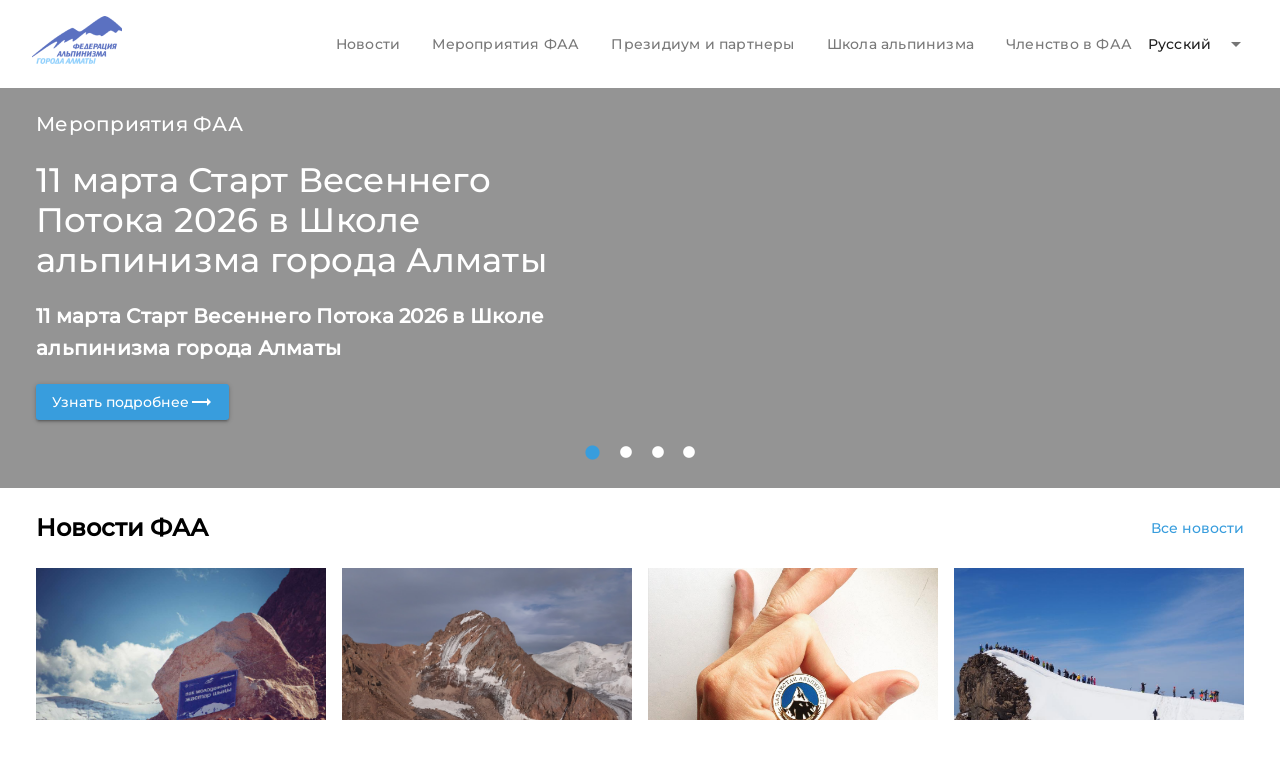

--- FILE ---
content_type: text/html
request_url: https://falp.kz/?c=news&a=one&id=101
body_size: 1320
content:
<!DOCTYPE html><html><head><title>Федерация альпинизма Алматы</title><meta name=description content="Официальный сайт Федерации альпинизма города Алматы. Школа альпинизма Алматы. Новости, мероприятия, официальные документы."><meta name=keywords content="альпинизм, альпинисты алматы, альпинисты казахстан, альпинисты в алматы, альпинисты в казахстане, альпинизм в алматы, альпинизм в казахстане, федерация альпинизма алматы"><meta charset=utf-8><meta name=format-detection content="telephone=no"><meta name=msapplication-tap-highlight content=no><meta name=viewport content="user-scalable=no,initial-scale=1,maximum-scale=1,minimum-scale=1,width=device-width"><link rel=icon type=image/png sizes=128x128 href="/icons/favicon-128x128.png"><link rel=icon type=image/png sizes=96x96 href="/icons/favicon-96x96.png"><link rel=icon type=image/png sizes=32x32 href="/icons/favicon-32x32.png"><link rel=icon type=image/png sizes=16x16 href="/icons/favicon-16x16.png"><link rel=icon type=image/ico href="/favicon.ico">  <script type="module" crossorigin src="/assets/index.1fd56af0.js"></script>
  <link rel="stylesheet" href="/assets/index.732c6ef2.css">
</head><body><div id=q-app></div></body></html>

--- FILE ---
content_type: text/css
request_url: https://falp.kz/assets/MainLayout.b799a5f6.css
body_size: -57
content:
@font-face{font-family:Montserrat;src:url(/assets/montserrat-medium.367adc08.woff)}.q-tabs__content{flex-wrap:wrap;justify-content:end}@media (max-width: 926px){.q-tabs__content{justify-content:space-evenly}}@media (max-width: 600px){.fontSize{font-size:14px}}


--- FILE ---
content_type: text/css
request_url: https://falp.kz/assets/IndexPage.30d741db.css
body_size: -20
content:
@font-face{font-family:Montserrat;src:url(/assets/montserrat-medium.367adc08.woff)}.carouselContentContainer[data-v-491308f2]{max-width:620px}@media screen and (max-width: 600px){.textHeader[data-v-491308f2]{font-size:25px}.textType[data-v-491308f2],.textPreview[data-v-491308f2]{font-size:15px}}


--- FILE ---
content_type: text/css
request_url: https://falp.kz/assets/NewsCard.77dc8f43.css
body_size: 171
content:
@font-face{font-family:Montserrat;src:url(/assets/montserrat-medium.367adc08.woff)}.card_img[data-v-1b2db5fa]{height:250px}@media screen and (max-width: 1400px){.card_img[data-v-1b2db5fa]{height:210px}}@media screen and (max-width: 1024px){.card_img[data-v-1b2db5fa]{height:280px}}@media screen and (max-width: 800px){.card_img[data-v-1b2db5fa]{height:230px}}@media screen and (max-width: 600px){.card_img[data-v-1b2db5fa]{height:auto}}.q-card__section--vert[data-v-1b2db5fa]{padding:0}


--- FILE ---
content_type: application/javascript
request_url: https://falp.kz/assets/position-engine.e68a3ea2.js
body_size: 7276
content:
import{c as K}from"./selection.902ea3b1.js";import{g as X,r as j,a1 as Y,A as k,H as N,Y as A,w as E,o as Q,E as R,X as D,aa as L,ab as $,ac as F,ad as U}from"./index.1fd56af0.js";const G={target:{type:[Boolean,String,Element],default:!0},noParentEvent:Boolean},lt={...G,contextMenu:Boolean};function nt({showing:t,avoidEmit:l,configureAnchorEl:n}){const{props:e,proxy:a,emit:s}=X(),o=j(null);let c=null;function d(i){return o.value===null?!1:i===void 0||i.touches===void 0||i.touches.length<=1}const u={};n===void 0&&(Object.assign(u,{hide(i){a.hide(i)},toggle(i){a.toggle(i),i.qAnchorHandled=!0},toggleKey(i){Y(i,13)===!0&&u.toggle(i)},contextClick(i){a.hide(i),k(i),N(()=>{a.show(i),i.qAnchorHandled=!0})},prevent:k,mobileTouch(i){if(u.mobileCleanup(i),d(i)!==!0)return;a.hide(i),o.value.classList.add("non-selectable");const r=i.target;A(u,"anchor",[[r,"touchmove","mobileCleanup","passive"],[r,"touchend","mobileCleanup","passive"],[r,"touchcancel","mobileCleanup","passive"],[o.value,"contextmenu","prevent","notPassive"]]),c=setTimeout(()=>{c=null,a.show(i),i.qAnchorHandled=!0},300)},mobileCleanup(i){o.value.classList.remove("non-selectable"),c!==null&&(clearTimeout(c),c=null),t.value===!0&&i!==void 0&&K()}}),n=function(i=e.contextMenu){if(e.noParentEvent===!0||o.value===null)return;let r;i===!0?a.$q.platform.is.mobile===!0?r=[[o.value,"touchstart","mobileTouch","passive"]]:r=[[o.value,"mousedown","hide","passive"],[o.value,"contextmenu","contextClick","notPassive"]]:r=[[o.value,"click","toggle","passive"],[o.value,"keyup","toggleKey","passive"]],A(u,"anchor",r)});function h(){D(u,"anchor")}function H(i){for(o.value=i;o.value.classList.contains("q-anchor--skip");)o.value=o.value.parentNode;n()}function p(){if(e.target===!1||e.target===""||a.$el.parentNode===null)o.value=null;else if(e.target===!0)H(a.$el.parentNode);else{let i=e.target;if(typeof e.target=="string")try{i=document.querySelector(e.target)}catch{i=void 0}i!=null?(o.value=i.$el||i,n()):(o.value=null,console.error(`Anchor: target "${e.target}" not found`))}}return E(()=>e.contextMenu,i=>{o.value!==null&&(h(),n(i))}),E(()=>e.target,()=>{o.value!==null&&h(),p()}),E(()=>e.noParentEvent,i=>{o.value!==null&&(i===!0?h():n())}),Q(()=>{p(),l!==!0&&e.modelValue===!0&&o.value===null&&s("update:modelValue",!1)}),R(()=>{c!==null&&clearTimeout(c),h()}),{anchorEl:o,canShow:d,anchorEvents:u}}function it(t,l){const n=j(null);let e;function a(c,d){const u=`${d!==void 0?"add":"remove"}EventListener`,h=d!==void 0?d:e;c!==window&&c[u]("scroll",h,L.passive),window[u]("scroll",h,L.passive),e=d}function s(){n.value!==null&&(a(n.value),n.value=null)}const o=E(()=>t.noParentEvent,()=>{n.value!==null&&(s(),l())});return R(o),{localScrollTarget:n,unconfigureScrollTarget:s,changeScrollEvent:a}}const{notPassiveCapture:W}=L,g=[];function M(t){const l=t.target;if(l===void 0||l.nodeType===8||l.classList.contains("no-pointer-events")===!0)return;let n=$.length-1;for(;n>=0;){const e=$[n].$;if(e.type.name==="QTooltip"){n--;continue}if(e.type.name!=="QDialog")break;if(e.props.seamless!==!0)return;n--}for(let e=g.length-1;e>=0;e--){const a=g[e];if((a.anchorEl.value===null||a.anchorEl.value.contains(l)===!1)&&(l===document.body||a.innerRef.value!==null&&a.innerRef.value.contains(l)===!1))t.qClickOutside=!0,a.onClickOutside(t);else return}}function ot(t){g.push(t),g.length===1&&(document.addEventListener("mousedown",M,W),document.addEventListener("touchstart",M,W))}function at(t){const l=g.findIndex(n=>n===t);l!==-1&&(g.splice(l,1),g.length===0&&(document.removeEventListener("mousedown",M,W),document.removeEventListener("touchstart",M,W)))}let q,B;function rt(t){const l=t.split(" ");return l.length!==2?!1:["top","center","bottom"].includes(l[0])!==!0?(console.error("Anchor/Self position must start with one of top/center/bottom"),!1):["left","middle","right","start","end"].includes(l[1])!==!0?(console.error("Anchor/Self position must end with one of left/middle/right/start/end"),!1):!0}function ut(t){return t?!(t.length!==2||typeof t[0]!="number"||typeof t[1]!="number"):!0}const z={"start#ltr":"left","start#rtl":"right","end#ltr":"right","end#rtl":"left"};["left","middle","right"].forEach(t=>{z[`${t}#ltr`]=t,z[`${t}#rtl`]=t});function st(t,l){const n=t.split(" ");return{vertical:n[0],horizontal:z[`${n[1]}#${l===!0?"rtl":"ltr"}`]}}function J(t,l){let{top:n,left:e,right:a,bottom:s,width:o,height:c}=t.getBoundingClientRect();return l!==void 0&&(n-=l[1],e-=l[0],s+=l[1],a+=l[0],o+=l[0],c+=l[1]),{top:n,bottom:s,height:c,left:e,right:a,width:o,middle:e+(a-e)/2,center:n+(s-n)/2}}function Z(t,l,n){let{top:e,left:a}=t.getBoundingClientRect();return e+=l.top,a+=l.left,n!==void 0&&(e+=n[1],a+=n[0]),{top:e,bottom:e+1,height:1,left:a,right:a+1,width:1,middle:a,center:e}}function _(t,l){return{top:0,center:l/2,bottom:l,left:0,middle:t/2,right:t}}function P(t,l,n,e){return{top:t[n.vertical]-l[e.vertical],left:t[n.horizontal]-l[e.horizontal]}}function O(t,l=0){if(t.targetEl===null||t.anchorEl===null||l>5)return;if(t.targetEl.offsetHeight===0||t.targetEl.offsetWidth===0){setTimeout(()=>{O(t,l+1)},10);return}const{targetEl:n,offset:e,anchorEl:a,anchorOrigin:s,selfOrigin:o,absoluteOffset:c,fit:d,cover:u,maxHeight:h,maxWidth:H}=t;if(F.is.ios===!0&&window.visualViewport!==void 0){const y=document.body.style,{offsetLeft:b,offsetTop:v}=window.visualViewport;b!==q&&(y.setProperty("--q-pe-left",b+"px"),q=b),v!==B&&(y.setProperty("--q-pe-top",v+"px"),B=v)}const{scrollLeft:p,scrollTop:i}=n,r=c===void 0?J(a,u===!0?[0,0]:e):Z(a,c,e);Object.assign(n.style,{top:0,left:0,minWidth:null,minHeight:null,maxWidth:H||"100vw",maxHeight:h||"100vh",visibility:"visible"});const{offsetWidth:S,offsetHeight:T}=n,{elWidth:V,elHeight:I}=d===!0||u===!0?{elWidth:Math.max(r.width,S),elHeight:u===!0?Math.max(r.height,T):T}:{elWidth:S,elHeight:T};let m={maxWidth:H,maxHeight:h};(d===!0||u===!0)&&(m.minWidth=r.width+"px",u===!0&&(m.minHeight=r.height+"px")),Object.assign(n.style,m);const x=_(V,I);let f=P(r,x,s,o);if(c===void 0||e===void 0)C(f,r,x,s,o);else{const{top:y,left:b}=f;C(f,r,x,s,o);let v=!1;if(f.top!==y){v=!0;const w=2*e[1];r.center=r.top-=w,r.bottom-=w+2}if(f.left!==b){v=!0;const w=2*e[0];r.middle=r.left-=w,r.right-=w+2}v===!0&&(f=P(r,x,s,o),C(f,r,x,s,o))}m={top:f.top+"px",left:f.left+"px"},f.maxHeight!==void 0&&(m.maxHeight=f.maxHeight+"px",r.height>f.maxHeight&&(m.minHeight=m.maxHeight)),f.maxWidth!==void 0&&(m.maxWidth=f.maxWidth+"px",r.width>f.maxWidth&&(m.minWidth=m.maxWidth)),Object.assign(n.style,m),n.scrollTop!==i&&(n.scrollTop=i),n.scrollLeft!==p&&(n.scrollLeft=p)}function C(t,l,n,e,a){const s=n.bottom,o=n.right,c=U(),d=window.innerHeight-c,u=document.body.clientWidth;if(t.top<0||t.top+s>d)if(a.vertical==="center")t.top=l[e.vertical]>d/2?Math.max(0,d-s):0,t.maxHeight=Math.min(s,d);else if(l[e.vertical]>d/2){const h=Math.min(d,e.vertical==="center"?l.center:e.vertical===a.vertical?l.bottom:l.top);t.maxHeight=Math.min(s,h),t.top=Math.max(0,h-s)}else t.top=Math.max(0,e.vertical==="center"?l.center:e.vertical===a.vertical?l.top:l.bottom),t.maxHeight=Math.min(s,d-t.top);if(t.left<0||t.left+o>u)if(t.maxWidth=Math.min(o,u),a.horizontal==="middle")t.left=l[e.horizontal]>u/2?Math.max(0,u-o):0;else if(l[e.horizontal]>u/2){const h=Math.min(u,e.horizontal==="middle"?l.middle:e.horizontal===a.horizontal?l.right:l.left);t.maxWidth=Math.min(o,h),t.left=Math.max(0,h-t.maxWidth)}else t.left=Math.max(0,e.horizontal==="middle"?l.middle:e.horizontal===a.horizontal?l.left:l.right),t.maxWidth=Math.min(o,u-t.left)}export{ut as a,it as b,nt as c,ot as d,lt as e,st as p,at as r,O as s,G as u,rt as v};


--- FILE ---
content_type: application/javascript
request_url: https://falp.kz/assets/use-fullscreen.d8fd9b2f.js
body_size: 829
content:
import{r as v,J as F,w as f,K as y,o as h,E as x,g as b,L as p}from"./index.1fd56af0.js";let r=0;const E={fullscreen:Boolean,noRouteFullscreenExit:Boolean},g=["update:fullscreen","fullscreen"];function w(){const d=b(),{props:o,emit:m,proxy:e}=d;let n,u,c;const l=v(!1);F(d)===!0&&f(()=>e.$route.fullPath,()=>{o.noRouteFullscreenExit!==!0&&t()}),f(()=>o.fullscreen,s=>{l.value!==s&&a()}),f(l,s=>{m("update:fullscreen",s),m("fullscreen",s)});function a(){l.value===!0?t():i()}function i(){l.value!==!0&&(l.value=!0,c=e.$el.parentNode,c.replaceChild(u,e.$el),document.body.appendChild(e.$el),r++,r===1&&document.body.classList.add("q-body--fullscreen-mixin"),n={handler:t},p.add(n))}function t(){l.value===!0&&(n!==void 0&&(p.remove(n),n=void 0),c.replaceChild(e.$el,u),l.value=!1,r=Math.max(0,r-1),r===0&&(document.body.classList.remove("q-body--fullscreen-mixin"),e.$el.scrollIntoView!==void 0&&setTimeout(()=>{e.$el.scrollIntoView()})))}return y(()=>{u=document.createElement("span")}),h(()=>{o.fullscreen===!0&&i()}),x(t),Object.assign(e,{toggleFullscreen:a,setFullscreen:i,exitFullscreen:t}),{inFullscreen:l,toggleFullscreen:a}}export{g as a,w as b,E as u};


--- FILE ---
content_type: application/javascript
request_url: https://falp.kz/assets/IndexPage.a552d725.js
body_size: 3947
content:
import{Q as j}from"./QPage.9cdc91ae.js";import{u as z}from"./useLanguage.16624b28.js";import{d as w,ar as I,af as t,at as v,aV as s,au as p,ai as c,j as f,ah as m,as as B,r as h,o as k,ao as x,F as $,bm as b,ag as u,v as y,by as V,bv as N,bw as Q}from"./index.1fd56af0.js";import{N as T}from"./NewsCard.f1d69f86.js";import{_ as S}from"./EventCard.647f7ed3.js";import{Q as E,a as F}from"./QCarousel.868eb6c9.js";import{_ as L}from"./plugin-vue_export-helper.21dcd24c.js";import"./vue-i18n.runtime.83a3b84f.js";import"./QImg.594c5e5e.js";import"./dateHandler.26132dd9.js";import"./use-panel.d1736acd.js";import"./touch.9135741d.js";import"./selection.902ea3b1.js";import"./use-render-cache.3aae9b27.js";import"./use-fullscreen.d8fd9b2f.js";const M={class:"row justify-between flex-center q-my-lg q-mx-md"},P={class:"text-h5 text-bold"},D={name:"InterfaceCard"},q=w({...D,props:{link:{},title:{}},setup(i){const{t:n}=z(),a=i;return(l,g)=>{const o=I("router-link");return t(),v("div",M,[s("div",P,p(c(n)(a.title)),1),f(o,{class:"text-primary",exact:"",to:a.link.to},{default:m(()=>[B(p(c(n)(a.link.linkText)),1)]),_:1},8,["to"])])}}}),H={class:"full-width q-mx-xl q-mb-lg"},O={class:"row justify-between q-col-gutter-x-md q-px-md"},U={class:"row justify-between q-col-gutter-x-md q-px-md"},A={name:"MainBlock"},G=w({...A,setup(i){let n=h({total:0,results:[]}),a=h({total:0,results:[]});return k(async()=>{const l=await x.get("news?limit=4&offset=0");n.value=l.data}),k(async()=>{const l=await x.get("event?limit=4&offset=0");a.value=l.data}),(l,g)=>(t(),v("div",H,[f(q,{title:"news_faa",link:{linkText:"read_all_news",to:"/news"}}),s("div",O,[(t(!0),v($,null,b(c(n).results,o=>(t(),u(T,{newsItem:o,key:o.id},null,8,["newsItem"]))),128))]),f(q,{title:"upcoming_events",link:{linkText:"read_all_events",to:"/events"}}),s("div",U,[(t(!0),v($,null,b(c(a).results,o=>(t(),u(S,{eventItem:o,key:o.id},null,8,["eventItem"]))),128))])]))}});const J=i=>(N("data-v-491308f2"),i=i(),Q(),i),K={class:"container full-height relative-position",style:{"z-index":"1"}},R={class:"column justify-evenly full-height carouselContentContainer q-px-md"},W={class:"text-h6 textType"},X={class:"text-weight-bolder text-h6 clamp-2 textPreview"},Y=J(()=>s("div",{style:{"background-color":"rgba(0, 0, 0, 0.42)"},class:"full-height full-width absolute-top"},null,-1)),Z={name:"CarouselBlock"},ee=w({...Z,setup(i){const{lang:n,t:a}=z(),l=h(0),g=h(),o=(_,d,e)=>e.map(r=>({link_page:`/${_}/${r.id}`,type_text:d,...r}));return k(async()=>{const _=await x.get("news?limit=2&show_on_slider=true"),d=await x.get("event?limit=2&show_on_slider=true");g.value=[...o("events","events",d.data.results),...o("news","news_faa",_.data.results)]}),(_,d)=>(t(),u(E,{modelValue:l.value,"onUpdate:modelValue":d[0]||(d[0]=e=>l.value=e),infinite:"",autoplay:5e3,swipeable:"",animated:"","navigation-position":"bottom",navigation:"",class:"text-white relative-position"},{"navigation-icon":m(({active:e,btnProps:r,onClick:C})=>[e?(t(),u(y,{key:0,style:{"z-index":"1"},size:_.$q.screen.lt.sm?"7px":"sm",icon:r.icon,color:"primary",flat:"",round:"",dense:"",onClick:C},null,8,["size","icon","onClick"])):(t(),u(y,{key:1,style:{"z-index":"1"},size:_.$q.screen.lt.sm?"5px":"xs",icon:r.icon,color:"white",flat:"",round:"",dense:"",onClick:C},null,8,["size","icon","onClick"]))]),default:m(()=>[(t(!0),v($,null,b(g.value,(e,r)=>(t(),u(F,{class:"no-padding",key:r,name:r,"img-src":(()=>e.preview_images.length===0||!e.preview_images[0]?"img/carousel-bg.png":e.preview_images[0].path)()},{default:m(()=>[s("div",K,[s("div",R,[s("div",W,p(c(a)(e.type_text)),1),s("div",{class:V([_.$q.screen.lt.sm?"clamp-4":"clamp-3","text-h4 textHeader"])},p(e[`header_${c(n)}`]),3),s("div",X,p(e[`preview_text_${c(n)}`]),1),s("div",null,[f(y,{to:e.link_page,size:"md",class:"bg-primary q-mb-xl","icon-right":"trending_flat","no-caps":""},{default:m(()=>[B(p(c(a)("find_out_more")),1)]),_:2},1032,["to"])])])]),Y]),_:2},1032,["name","img-src"]))),128))]),_:1},8,["modelValue"]))}});var te=L(ee,[["__scopeId","data-v-491308f2"]]);const se={class:"full-width"},ae={name:"IndexPage"},xe=w({...ae,setup(i){return(n,a)=>(t(),u(j,{class:"row justify-center"},{default:m(()=>[s("div",se,[f(te)]),f(G,{class:"container"})]),_:1}))}});export{xe as default};


--- FILE ---
content_type: application/javascript
request_url: https://falp.kz/assets/QScrollArea.9ac2751b.js
body_size: 6754
content:
import{l as ee,B as te,r as n,C as le,c as i,b9 as ae,w as re,bD as p,aK as oe,aL as ie,bE as A,E as ne,h as u,aF as ue,al as O,g as se}from"./index.1fd56af0.js";import{a as j,T as D}from"./TouchPan.179eab8b.js";import{Q as ce}from"./QScrollObserver.68ef35c0.js";import{b as y}from"./format.8ac60962.js";const $=["vertical","horizontal"],_={vertical:{offset:"offsetY",scroll:"scrollTop",dir:"down",dist:"y"},horizontal:{offset:"offsetX",scroll:"scrollLeft",dir:"right",dist:"x"}},B={prevent:!0,mouse:!0,mouseAllDir:!0},Q=r=>r>=250?50:Math.ceil(r/5);var de=ee({name:"QScrollArea",props:{...te,thumbStyle:Object,verticalThumbStyle:Object,horizontalThumbStyle:Object,barStyle:[Array,String,Object],verticalBarStyle:[Array,String,Object],horizontalBarStyle:[Array,String,Object],contentStyle:[Array,String,Object],contentActiveStyle:[Array,String,Object],delay:{type:[String,Number],default:1e3},visible:{type:Boolean,default:null},tabindex:[String,Number],onScroll:Function},setup(r,{slots:E,emit:R}){const f=n(!1),b=n(!1),d=n(!1),o={vertical:n(0),horizontal:n(0)},e={vertical:{ref:n(null),position:n(0),size:n(0)},horizontal:{ref:n(null),position:n(0),size:n(0)}},{proxy:s}=se(),k=le(r,s.$q);let z=null,q;const c=n(null),F=i(()=>"q-scrollarea"+(k.value===!0?" q-scrollarea--dark":""));e.vertical.percentage=i(()=>{const t=e.vertical.size.value-o.vertical.value;if(t<=0)return 0;const l=y(e.vertical.position.value/t,0,1);return Math.round(l*1e4)/1e4}),e.vertical.thumbHidden=i(()=>(r.visible===null?d.value:r.visible)!==!0&&f.value===!1&&b.value===!1||e.vertical.size.value<=o.vertical.value+1),e.vertical.thumbStart=i(()=>e.vertical.percentage.value*(o.vertical.value-e.vertical.thumbSize.value)),e.vertical.thumbSize=i(()=>Math.round(y(o.vertical.value*o.vertical.value/e.vertical.size.value,Q(o.vertical.value),o.vertical.value))),e.vertical.style=i(()=>({...r.thumbStyle,...r.verticalThumbStyle,top:`${e.vertical.thumbStart.value}px`,height:`${e.vertical.thumbSize.value}px`})),e.vertical.thumbClass=i(()=>"q-scrollarea__thumb q-scrollarea__thumb--v absolute-right"+(e.vertical.thumbHidden.value===!0?" q-scrollarea__thumb--invisible":"")),e.vertical.barClass=i(()=>"q-scrollarea__bar q-scrollarea__bar--v absolute-right"+(e.vertical.thumbHidden.value===!0?" q-scrollarea__bar--invisible":"")),e.horizontal.percentage=i(()=>{const t=e.horizontal.size.value-o.horizontal.value;if(t<=0)return 0;const l=y(Math.abs(e.horizontal.position.value)/t,0,1);return Math.round(l*1e4)/1e4}),e.horizontal.thumbHidden=i(()=>(r.visible===null?d.value:r.visible)!==!0&&f.value===!1&&b.value===!1||e.horizontal.size.value<=o.horizontal.value+1),e.horizontal.thumbStart=i(()=>e.horizontal.percentage.value*(o.horizontal.value-e.horizontal.thumbSize.value)),e.horizontal.thumbSize=i(()=>Math.round(y(o.horizontal.value*o.horizontal.value/e.horizontal.size.value,Q(o.horizontal.value),o.horizontal.value))),e.horizontal.style=i(()=>({...r.thumbStyle,...r.horizontalThumbStyle,[s.$q.lang.rtl===!0?"right":"left"]:`${e.horizontal.thumbStart.value}px`,width:`${e.horizontal.thumbSize.value}px`})),e.horizontal.thumbClass=i(()=>"q-scrollarea__thumb q-scrollarea__thumb--h absolute-bottom"+(e.horizontal.thumbHidden.value===!0?" q-scrollarea__thumb--invisible":"")),e.horizontal.barClass=i(()=>"q-scrollarea__bar q-scrollarea__bar--h absolute-bottom"+(e.horizontal.thumbHidden.value===!0?" q-scrollarea__bar--invisible":""));const L=i(()=>e.vertical.thumbHidden.value===!0&&e.horizontal.thumbHidden.value===!0?r.contentStyle:r.contentActiveStyle),V=[[D,t=>{C(t,"vertical")},void 0,{vertical:!0,...B}]],N=[[D,t=>{C(t,"horizontal")},void 0,{horizontal:!0,...B}]];function T(){const t={};return $.forEach(l=>{const a=e[l];t[l+"Position"]=a.position.value,t[l+"Percentage"]=a.percentage.value,t[l+"Size"]=a.size.value,t[l+"ContainerSize"]=o[l].value}),t}const M=ae(()=>{const t=T();t.ref=s,R("scroll",t)},0);function P(t,l,a){if($.includes(t)===!1){console.error("[QScrollArea]: wrong first param of setScrollPosition (vertical/horizontal)");return}(t==="vertical"?A:p)(c.value,l,a)}function I({height:t,width:l}){let a=!1;o.vertical.value!==t&&(o.vertical.value=t,a=!0),o.horizontal.value!==l&&(o.horizontal.value=l,a=!0),a===!0&&m()}function K({position:t}){let l=!1;e.vertical.position.value!==t.top&&(e.vertical.position.value=t.top,l=!0),e.horizontal.position.value!==t.left&&(e.horizontal.position.value=t.left,l=!0),l===!0&&m()}function U({height:t,width:l}){e.horizontal.size.value!==l&&(e.horizontal.size.value=l,m()),e.vertical.size.value!==t&&(e.vertical.size.value=t,m())}function C(t,l){const a=e[l];if(t.isFirst===!0){if(a.thumbHidden.value===!0)return;q=a.position.value,b.value=!0}else if(b.value!==!0)return;t.isFinal===!0&&(b.value=!1);const h=_[l],g=o[l].value,W=(a.size.value-g)/(g-a.thumbSize.value),Z=t.distance[h.dist],x=q+(t.direction===h.dir?1:-1)*Z*W;w(x,l)}function H(t,l){const a=e[l];if(a.thumbHidden.value!==!0){const h=t[_[l].offset];if(h<a.thumbStart.value||h>a.thumbStart.value+a.thumbSize.value){const g=h-a.thumbSize.value/2;w(g/o[l].value*a.size.value,l)}a.ref.value!==null&&a.ref.value.dispatchEvent(new MouseEvent(t.type,t))}}function X(t){H(t,"vertical")}function Y(t){H(t,"horizontal")}function m(){f.value=!0,z!==null&&clearTimeout(z),z=setTimeout(()=>{z=null,f.value=!1},r.delay),r.onScroll!==void 0&&M()}function w(t,l){c.value[_[l].scroll]=t}let v=null;function G(){v!==null&&clearTimeout(v),v=setTimeout(()=>{v=null,d.value=!0},s.$q.platform.is.ios?50:0)}function J(){v!==null&&(clearTimeout(v),v=null),d.value=!1}let S=null;return re(()=>s.$q.lang.rtl,t=>{c.value!==null&&p(c.value,Math.abs(e.horizontal.position.value)*(t===!0?-1:1))}),oe(()=>{S={top:e.vertical.position.value,left:e.horizontal.position.value}}),ie(()=>{if(S===null)return;const t=c.value;t!==null&&(p(t,S.left),A(t,S.top))}),ne(M.cancel),Object.assign(s,{getScrollTarget:()=>c.value,getScroll:T,getScrollPosition:()=>({top:e.vertical.position.value,left:e.horizontal.position.value}),getScrollPercentage:()=>({top:e.vertical.percentage.value,left:e.horizontal.percentage.value}),setScrollPosition:P,setScrollPercentage(t,l,a){P(t,l*(e[t].size.value-o[t].value)*(t==="horizontal"&&s.$q.lang.rtl===!0?-1:1),a)}}),()=>u("div",{class:F.value,onMouseenter:G,onMouseleave:J},[u("div",{ref:c,class:"q-scrollarea__container scroll relative-position fit hide-scrollbar",tabindex:r.tabindex!==void 0?r.tabindex:void 0},[u("div",{class:"q-scrollarea__content absolute",style:L.value},ue(E.default,[u(j,{debounce:0,onResize:U})])),u(ce,{axis:"both",onScroll:K})]),u(j,{debounce:0,onResize:I}),u("div",{class:e.vertical.barClass.value,style:[r.barStyle,r.verticalBarStyle],"aria-hidden":"true",onMousedown:X}),u("div",{class:e.horizontal.barClass.value,style:[r.barStyle,r.horizontalBarStyle],"aria-hidden":"true",onMousedown:Y}),O(u("div",{ref:e.vertical.ref,class:e.vertical.thumbClass.value,style:e.vertical.style.value,"aria-hidden":"true"}),V),O(u("div",{ref:e.horizontal.ref,class:e.horizontal.thumbClass.value,style:e.horizontal.style.value,"aria-hidden":"true"}),N)])}});export{de as Q};


--- FILE ---
content_type: application/javascript
request_url: https://falp.kz/assets/QList.59550bc7.js
body_size: 214
content:
import{l as o,B as n,C as d,c as l,h as i,m as u,g as c}from"./index.1fd56af0.js";var m=o({name:"QList",props:{...n,bordered:Boolean,dense:Boolean,separator:Boolean,padding:Boolean,tag:{type:String,default:"div"}},setup(e,{slots:a}){const t=c(),s=d(e,t.proxy.$q),r=l(()=>"q-list"+(e.bordered===!0?" q-list--bordered":"")+(e.dense===!0?" q-list--dense":"")+(e.separator===!0?" q-list--separator":"")+(s.value===!0?" q-list--dark":"")+(e.padding===!0?" q-list--padding":""));return()=>i(e.tag,{class:r.value},u(a.default))}});export{m as Q};


--- FILE ---
content_type: application/javascript
request_url: https://falp.kz/assets/QLayout.c1446100.js
body_size: 13991
content:
import{l as R,c as o,h as m,m as U,i as ne,aw as p,ax as j,r as S,w as f,E as fe,a2 as Le,g as K,$ as Qe,a0 as pe,M as Pe,B as Oe,O as Re,C as He,S as Me,V as We,ay as De,H as ce,o as Ve,al as _e,az as de,aA as Fe,aB as he,aC as Ae,aD as Ie,ad as ae,aE as E,a as Ee,aF as Ne}from"./index.1fd56af0.js";import{a as oe,u as Ue,b as je,c as Ke,T as le}from"./TouchPan.179eab8b.js";import{b as N}from"./format.8ac60962.js";import{Q as Xe}from"./QScrollObserver.68ef35c0.js";var at=R({name:"QToolbarTitle",props:{shrink:Boolean},setup(e,{slots:g}){const v=o(()=>"q-toolbar__title ellipsis"+(e.shrink===!0?" col-shrink":""));return()=>m("div",{class:v.value},U(g.default))}});const Ge=m("div",{class:"q-space"});var lt=R({name:"QSpace",setup(){return()=>Ge}}),ot=R({name:"QToolbar",props:{inset:Boolean},setup(e,{slots:g}){const v=o(()=>"q-toolbar row no-wrap items-center"+(e.inset===!0?" q-toolbar--inset":""));return()=>m("div",{class:v.value,role:"toolbar"},U(g.default))}}),nt=R({name:"QHeader",props:{modelValue:{type:Boolean,default:!0},reveal:Boolean,revealOffset:{type:Number,default:250},bordered:Boolean,elevated:Boolean,heightHint:{type:[String,Number],default:50}},emits:["reveal","focusin"],setup(e,{slots:g,emit:v}){const{proxy:{$q:u}}=K(),n=ne(j,p);if(n===p)return console.error("QHeader needs to be child of QLayout"),p;const s=S(parseInt(e.heightHint,10)),T=S(!0),C=o(()=>e.reveal===!0||n.view.value.indexOf("H")!==-1||u.platform.is.ios&&n.isContainer.value===!0),B=o(()=>{if(e.modelValue!==!0)return 0;if(C.value===!0)return T.value===!0?s.value:0;const l=s.value-n.scroll.value.position;return l>0?l:0}),w=o(()=>e.modelValue!==!0||C.value===!0&&T.value!==!0),a=o(()=>e.modelValue===!0&&w.value===!0&&e.reveal===!0),H=o(()=>"q-header q-layout__section--marginal "+(C.value===!0?"fixed":"absolute")+"-top"+(e.bordered===!0?" q-header--bordered":"")+(w.value===!0?" q-header--hidden":"")+(e.modelValue!==!0?" q-layout--prevent-focus":"")),z=o(()=>{const l=n.rows.value.top,q={};return l[0]==="l"&&n.left.space===!0&&(q[u.lang.rtl===!0?"right":"left"]=`${n.left.size}px`),l[2]==="r"&&n.right.space===!0&&(q[u.lang.rtl===!0?"left":"right"]=`${n.right.size}px`),q});function y(l,q){n.update("header",l,q)}function d(l,q){l.value!==q&&(l.value=q)}function L({height:l}){d(s,l),y("size",l)}function b(l){a.value===!0&&d(T,!0),v("focusin",l)}f(()=>e.modelValue,l=>{y("space",l),d(T,!0),n.animate()}),f(B,l=>{y("offset",l)}),f(()=>e.reveal,l=>{l===!1&&d(T,e.modelValue)}),f(T,l=>{n.animate(),v("reveal",l)}),f(n.scroll,l=>{e.reveal===!0&&d(T,l.direction==="up"||l.position<=e.revealOffset||l.position-l.inflectionPoint<100)});const c={};return n.instances.header=c,e.modelValue===!0&&y("size",s.value),y("space",e.modelValue),y("offset",B.value),fe(()=>{n.instances.header===c&&(n.instances.header=void 0,y("size",0),y("offset",0),y("space",!1))}),()=>{const l=Le(g.default,[]);return e.elevated===!0&&l.push(m("div",{class:"q-layout__shadow absolute-full overflow-hidden no-pointer-events"})),l.push(m(oe,{debounce:0,onResize:L})),m("header",{class:H.value,style:z.value,onFocusin:b},l)}}}),it=R({name:"QRouteTab",props:{...Qe,...Ue},emits:je,setup(e,{slots:g,emit:v}){const u=pe({useDisableForRouterLinkProps:!1}),{renderTab:n,$tabs:s}=Ke(e,g,v,{exact:o(()=>e.exact),...u});return f(()=>`${e.name} | ${e.exact} | ${(u.resolvedLink.value||{}).href}`,()=>{s.verifyRouteModel()}),()=>n(u.linkTag.value,u.linkAttrs.value)}});const ve=150;var rt=R({name:"QDrawer",inheritAttrs:!1,props:{...Pe,...Oe,side:{type:String,default:"left",validator:e=>["left","right"].includes(e)},width:{type:Number,default:300},mini:Boolean,miniToOverlay:Boolean,miniWidth:{type:Number,default:57},noMiniAnimation:Boolean,breakpoint:{type:Number,default:1023},showIfAbove:Boolean,behavior:{type:String,validator:e=>["default","desktop","mobile"].includes(e),default:"default"},bordered:Boolean,elevated:Boolean,overlay:Boolean,persistent:Boolean,noSwipeOpen:Boolean,noSwipeClose:Boolean,noSwipeBackdrop:Boolean},emits:[...Re,"onLayout","miniState"],setup(e,{slots:g,emit:v,attrs:u}){const n=K(),{proxy:{$q:s}}=n,T=He(e,s),{preventBodyScroll:C}=Fe(),{registerTimeout:B,removeTimeout:w}=Me(),a=ne(j,p);if(a===p)return console.error("QDrawer needs to be child of QLayout"),p;let H,z=null,y;const d=S(e.behavior==="mobile"||e.behavior!=="desktop"&&a.totalWidth.value<=e.breakpoint),L=o(()=>e.mini===!0&&d.value!==!0),b=o(()=>L.value===!0?e.miniWidth:e.width),c=S(e.showIfAbove===!0&&d.value===!1?!0:e.modelValue===!0),l=o(()=>e.persistent!==!0&&(d.value===!0||me.value===!0));function q(t,i){if(M(),t!==!1&&a.animate(),$(0),d.value===!0){const x=a.instances[A.value];x!==void 0&&x.belowBreakpoint===!0&&x.hide(!1),P(1),a.isContainer.value!==!0&&C(!0)}else P(0),t!==!1&&Z(!1);B(()=>{t!==!1&&Z(!0),i!==!0&&v("show",t)},ve)}function r(t,i){_(),t!==!1&&a.animate(),P(0),$(D.value*b.value),ee(),i!==!0?B(()=>{v("hide",t)},ve):w()}const{show:h,hide:k}=We({showing:c,hideOnRouteChange:l,handleShow:q,handleHide:r}),{addToHistory:M,removeFromHistory:_}=De(c,k,l),W={belowBreakpoint:d,hide:k},Q=o(()=>e.side==="right"),D=o(()=>(s.lang.rtl===!0?-1:1)*(Q.value===!0?1:-1)),ie=S(0),V=S(!1),X=S(!1),re=S(b.value*D.value),A=o(()=>Q.value===!0?"left":"right"),G=o(()=>c.value===!0&&d.value===!1&&e.overlay===!1?e.miniToOverlay===!0?e.miniWidth:b.value:0),J=o(()=>e.overlay===!0||e.miniToOverlay===!0||a.view.value.indexOf(Q.value?"R":"L")!==-1||s.platform.is.ios===!0&&a.isContainer.value===!0),F=o(()=>e.overlay===!1&&c.value===!0&&d.value===!1),me=o(()=>e.overlay===!0&&c.value===!0&&d.value===!1),ye=o(()=>"fullscreen q-drawer__backdrop"+(c.value===!1&&V.value===!1?" hidden":"")),be=o(()=>({backgroundColor:`rgba(0,0,0,${ie.value*.4})`})),ue=o(()=>Q.value===!0?a.rows.value.top[2]==="r":a.rows.value.top[0]==="l"),ge=o(()=>Q.value===!0?a.rows.value.bottom[2]==="r":a.rows.value.bottom[0]==="l"),we=o(()=>{const t={};return a.header.space===!0&&ue.value===!1&&(J.value===!0?t.top=`${a.header.offset}px`:a.header.space===!0&&(t.top=`${a.header.size}px`)),a.footer.space===!0&&ge.value===!1&&(J.value===!0?t.bottom=`${a.footer.offset}px`:a.footer.space===!0&&(t.bottom=`${a.footer.size}px`)),t}),qe=o(()=>{const t={width:`${b.value}px`,transform:`translateX(${re.value}px)`};return d.value===!0?t:Object.assign(t,we.value)}),xe=o(()=>"q-drawer__content fit "+(a.isContainer.value!==!0?"scroll":"overflow-auto")),Se=o(()=>`q-drawer q-drawer--${e.side}`+(X.value===!0?" q-drawer--mini-animate":"")+(e.bordered===!0?" q-drawer--bordered":"")+(T.value===!0?" q-drawer--dark q-dark":"")+(V.value===!0?" no-transition":c.value===!0?"":" q-layout--prevent-focus")+(d.value===!0?" fixed q-drawer--on-top q-drawer--mobile q-drawer--top-padding":` q-drawer--${L.value===!0?"mini":"standard"}`+(J.value===!0||F.value!==!0?" fixed":"")+(e.overlay===!0||e.miniToOverlay===!0?" q-drawer--on-top":"")+(ue.value===!0?" q-drawer--top-padding":""))),Te=o(()=>{const t=s.lang.rtl===!0?e.side:A.value;return[[le,Ce,void 0,{[t]:!0,mouse:!0}]]}),ke=o(()=>{const t=s.lang.rtl===!0?A.value:e.side;return[[le,se,void 0,{[t]:!0,mouse:!0}]]}),$e=o(()=>{const t=s.lang.rtl===!0?A.value:e.side;return[[le,se,void 0,{[t]:!0,mouse:!0,mouseAllDir:!0}]]});function Y(){Be(d,e.behavior==="mobile"||e.behavior!=="desktop"&&a.totalWidth.value<=e.breakpoint)}f(d,t=>{t===!0?(H=c.value,c.value===!0&&k(!1)):e.overlay===!1&&e.behavior!=="mobile"&&H!==!1&&(c.value===!0?($(0),P(0),ee()):h(!1))}),f(()=>e.side,(t,i)=>{a.instances[i]===W&&(a.instances[i]=void 0,a[i].space=!1,a[i].offset=0),a.instances[t]=W,a[t].size=b.value,a[t].space=F.value,a[t].offset=G.value}),f(a.totalWidth,()=>{(a.isContainer.value===!0||document.qScrollPrevented!==!0)&&Y()}),f(()=>e.behavior+e.breakpoint,Y),f(a.isContainer,t=>{c.value===!0&&C(t!==!0),t===!0&&Y()}),f(a.scrollbarWidth,()=>{$(c.value===!0?0:void 0)}),f(G,t=>{O("offset",t)}),f(F,t=>{v("onLayout",t),O("space",t)}),f(Q,()=>{$()}),f(b,t=>{$(),te(e.miniToOverlay,t)}),f(()=>e.miniToOverlay,t=>{te(t,b.value)}),f(()=>s.lang.rtl,()=>{$()}),f(()=>e.mini,()=>{e.noMiniAnimation||e.modelValue===!0&&(ze(),a.animate())}),f(L,t=>{v("miniState",t)});function $(t){t===void 0?ce(()=>{t=c.value===!0?0:b.value,$(D.value*t)}):(a.isContainer.value===!0&&Q.value===!0&&(d.value===!0||Math.abs(t)===b.value)&&(t+=D.value*a.scrollbarWidth.value),re.value=t)}function P(t){ie.value=t}function Z(t){const i=t===!0?"remove":a.isContainer.value!==!0?"add":"";i!==""&&document.body.classList[i]("q-body--drawer-toggle")}function ze(){z!==null&&clearTimeout(z),n.proxy&&n.proxy.$el&&n.proxy.$el.classList.add("q-drawer--mini-animate"),X.value=!0,z=setTimeout(()=>{z=null,X.value=!1,n&&n.proxy&&n.proxy.$el&&n.proxy.$el.classList.remove("q-drawer--mini-animate")},150)}function Ce(t){if(c.value!==!1)return;const i=b.value,x=N(t.distance.x,0,i);if(t.isFinal===!0){x>=Math.min(75,i)===!0?h():(a.animate(),P(0),$(D.value*i)),V.value=!1;return}$((s.lang.rtl===!0?Q.value!==!0:Q.value)?Math.max(i-x,0):Math.min(0,x-i)),P(N(x/i,0,1)),t.isFirst===!0&&(V.value=!0)}function se(t){if(c.value!==!0)return;const i=b.value,x=t.direction===e.side,I=(s.lang.rtl===!0?x!==!0:x)?N(t.distance.x,0,i):0;if(t.isFinal===!0){Math.abs(I)<Math.min(75,i)===!0?(a.animate(),P(1),$(0)):k(),V.value=!1;return}$(D.value*I),P(N(1-I/i,0,1)),t.isFirst===!0&&(V.value=!0)}function ee(){C(!1),Z(!0)}function O(t,i){a.update(e.side,t,i)}function Be(t,i){t.value!==i&&(t.value=i)}function te(t,i){O("size",t===!0?e.miniWidth:i)}return a.instances[e.side]=W,te(e.miniToOverlay,b.value),O("space",F.value),O("offset",G.value),e.showIfAbove===!0&&e.modelValue!==!0&&c.value===!0&&e["onUpdate:modelValue"]!==void 0&&v("update:modelValue",!0),Ve(()=>{v("onLayout",F.value),v("miniState",L.value),H=e.showIfAbove===!0;const t=()=>{(c.value===!0?q:r)(!1,!0)};if(a.totalWidth.value!==0){ce(t);return}y=f(a.totalWidth,()=>{y(),y=void 0,c.value===!1&&e.showIfAbove===!0&&d.value===!1?h(!1):t()})}),fe(()=>{y!==void 0&&y(),z!==null&&(clearTimeout(z),z=null),c.value===!0&&ee(),a.instances[e.side]===W&&(a.instances[e.side]=void 0,O("size",0),O("offset",0),O("space",!1))}),()=>{const t=[];d.value===!0&&(e.noSwipeOpen===!1&&t.push(_e(m("div",{key:"open",class:`q-drawer__opener fixed-${e.side}`,"aria-hidden":"true"}),Te.value)),t.push(de("div",{ref:"backdrop",class:ye.value,style:be.value,"aria-hidden":"true",onClick:k},void 0,"backdrop",e.noSwipeBackdrop!==!0&&c.value===!0,()=>$e.value)));const i=L.value===!0&&g.mini!==void 0,x=[m("div",{...u,key:""+i,class:[xe.value,u.class]},i===!0?g.mini():U(g.default))];return e.elevated===!0&&c.value===!0&&x.push(m("div",{class:"q-layout__shadow absolute-full overflow-hidden no-pointer-events"})),t.push(de("aside",{ref:"content",class:Se.value,style:qe.value},x,"contentclose",e.noSwipeClose!==!0&&d.value===!0,()=>ke.value)),m("div",{class:"q-drawer-container"},t)}}}),ut=R({name:"QPageContainer",setup(e,{slots:g}){const{proxy:{$q:v}}=K(),u=ne(j,p);if(u===p)return console.error("QPageContainer needs to be child of QLayout"),p;he(Ae,!0);const n=o(()=>{const s={};return u.header.space===!0&&(s.paddingTop=`${u.header.size}px`),u.right.space===!0&&(s[`padding${v.lang.rtl===!0?"Left":"Right"}`]=`${u.right.size}px`),u.footer.space===!0&&(s.paddingBottom=`${u.footer.size}px`),u.left.space===!0&&(s[`padding${v.lang.rtl===!0?"Right":"Left"}`]=`${u.left.size}px`),s});return()=>m("div",{class:"q-page-container",style:n.value},U(g.default))}}),st=R({name:"QLayout",props:{container:Boolean,view:{type:String,default:"hhh lpr fff",validator:e=>/^(h|l)h(h|r) lpr (f|l)f(f|r)$/.test(e.toLowerCase())},onScroll:Function,onScrollHeight:Function,onResize:Function},setup(e,{slots:g,emit:v}){const{proxy:{$q:u}}=K(),n=S(null),s=S(u.screen.height),T=S(e.container===!0?0:u.screen.width),C=S({position:0,direction:"down",inflectionPoint:0}),B=S(0),w=S(Ie.value===!0?0:ae()),a=o(()=>"q-layout q-layout--"+(e.container===!0?"containerized":"standard")),H=o(()=>e.container===!1?{minHeight:u.screen.height+"px"}:null),z=o(()=>w.value!==0?{[u.lang.rtl===!0?"left":"right"]:`${w.value}px`}:null),y=o(()=>w.value!==0?{[u.lang.rtl===!0?"right":"left"]:0,[u.lang.rtl===!0?"left":"right"]:`-${w.value}px`,width:`calc(100% + ${w.value}px)`}:null);function d(r){if(e.container===!0||document.qScrollPrevented!==!0){const h={position:r.position.top,direction:r.direction,directionChanged:r.directionChanged,inflectionPoint:r.inflectionPoint.top,delta:r.delta.top};C.value=h,e.onScroll!==void 0&&v("scroll",h)}}function L(r){const{height:h,width:k}=r;let M=!1;s.value!==h&&(M=!0,s.value=h,e.onScrollHeight!==void 0&&v("scrollHeight",h),c()),T.value!==k&&(M=!0,T.value=k),M===!0&&e.onResize!==void 0&&v("resize",r)}function b({height:r}){B.value!==r&&(B.value=r,c())}function c(){if(e.container===!0){const r=s.value>B.value?ae():0;w.value!==r&&(w.value=r)}}let l=null;const q={instances:{},view:o(()=>e.view),isContainer:o(()=>e.container),rootRef:n,height:s,containerHeight:B,scrollbarWidth:w,totalWidth:o(()=>T.value+w.value),rows:o(()=>{const r=e.view.toLowerCase().split(" ");return{top:r[0].split(""),middle:r[1].split(""),bottom:r[2].split("")}}),header:E({size:0,offset:0,space:!1}),right:E({size:300,offset:0,space:!1}),footer:E({size:0,offset:0,space:!1}),left:E({size:300,offset:0,space:!1}),scroll:C,animate(){l!==null?clearTimeout(l):document.body.classList.add("q-body--layout-animate"),l=setTimeout(()=>{l=null,document.body.classList.remove("q-body--layout-animate")},155)},update(r,h,k){q[r][h]=k}};if(he(j,q),ae()>0){let k=function(){r=null,h.classList.remove("hide-scrollbar")},M=function(){if(r===null){if(h.scrollHeight>u.screen.height)return;h.classList.add("hide-scrollbar")}else clearTimeout(r);r=setTimeout(k,300)},_=function(W){r!==null&&W==="remove"&&(clearTimeout(r),k()),window[`${W}EventListener`]("resize",M)},r=null;const h=document.body;f(()=>e.container!==!0?"add":"remove",_),e.container!==!0&&_("add"),Ee(()=>{_("remove")})}return()=>{const r=Ne(g.default,[m(Xe,{onScroll:d}),m(oe,{onResize:L})]),h=m("div",{class:a.value,style:H.value,ref:e.container===!0?void 0:n,tabindex:-1},r);return e.container===!0?m("div",{class:"q-layout-container overflow-hidden",ref:n},[m(oe,{onResize:b}),m("div",{class:"absolute-full",style:z.value},[m("div",{class:"scroll",style:y.value},[h])])]):h}}});export{st as Q,ot as a,at as b,lt as c,nt as d,it as e,rt as f,ut as g};


--- FILE ---
content_type: application/javascript
request_url: https://falp.kz/assets/i18n.42d120ff.js
body_size: 32277
content:
import{b as e,p as D}from"./index.1fd56af0.js";import{c as E}from"./vue-i18n.runtime.83a3b84f.js";var r={failed:"\u0414\u0435\u0439\u0441\u0442\u0432\u0438\u0435 \u043D\u0435 \u0443\u0434\u0430\u043B\u043E\u0441\u044C",success:"\u0414\u0435\u0439\u0441\u0442\u0432\u0438\u0435 \u0432\u044B\u043F\u043E\u043B\u043D\u0435\u043D\u043E \u0443\u0441\u043F\u0435\u0448\u043D\u043E",falp_school:"\u0428\u043A\u043E\u043B\u0430 \u0430\u043B\u044C\u043F\u0438\u043D\u0438\u0437\u043C\u0430",news:"\u041D\u043E\u0432\u043E\u0441\u0442\u0438",articles:"\u0421\u0442\u0430\u0442\u044C\u0438",news_faa:"\u041D\u043E\u0432\u043E\u0441\u0442\u0438 \u0424\u0410\u0410",events:"\u041C\u0435\u0440\u043E\u043F\u0440\u0438\u044F\u0442\u0438\u044F \u0424\u0410\u0410",competition_results:"\u0420\u0435\u0437\u0443\u043B\u044C\u0442\u0430\u0442\u044B \u0441\u043E\u0440\u0435\u0432\u043D\u043E\u0432\u0430\u043D\u0438\u0439",membership:"\u0427\u043B\u0435\u043D\u0441\u0442\u0432\u043E \u0432 \u0424\u0410\u0410",falp_partners:"\u0424\u0435\u0434\u0435\u0440\u0430\u0446\u0438\u044F \u0438 \u043F\u0430\u0440\u0442\u043D\u0435\u0440\u044B",athletes_rating:"\u0420\u0435\u0439\u0442\u0438\u043D\u0433 \u0430\u043B\u044C\u043F\u0438\u043D\u0438\u0441\u0442\u043E\u0432",route_descriptions:"\u041E\u043F\u0438\u0441\u0430\u043D\u0438\u044F \u043C\u0430\u0440\u0448\u0440\u0443\u0442\u043E\u0432",become_member:"\u0412\u0441\u0442\u0443\u043F\u0438\u0442\u044C \u0432 \u0424\u0410\u0410",last_Name:"\u0424\u0430\u043C\u0438\u043B\u0438\u044F",first_Name:"\u0418\u043C\u044F",patronymic:"\u041E\u0442\u0447\u0435\u0441\u0442\u0432\u043E",residency:"\u0420\u0435\u0437\u0438\u0434\u0435\u043D\u0441\u0442\u0432\u043E",iin:"\u0418\u0418\u041D",birth_date:"\u0414\u0430\u0442\u0430 \u0440\u043E\u0436\u0434\u0435\u043D\u0438\u044F",residence_address:"\u0413\u043E\u0440\u043E\u0434 \u043F\u0440\u043E\u043F\u0438\u0441\u043A\u0438 \u0438\u043B\u0438 \u0432\u0440\u0435\u043C\u0435\u043D\u043D\u043E\u0439 \u0440\u0435\u0433\u0438\u0441\u0442\u0440\u0430\u0446\u0438\u0438",email:"\u041F\u043E\u0447\u0442\u0430",telephone:"\u0422\u0435\u043B\u0435\u0444\u043E\u043D",sport_\u0441lub:"\u0421\u043F\u043E\u0440\u0442 \u043A\u043B\u0443\u0431",work:"\u041C\u0435\u0441\u0442\u043E \u0440\u0430\u0431\u043E\u0442\u044B, \u0443\u0447\u0435\u0431\u044B",unessential:"\u043D\u0435\u043E\u0431\u044F\u0437\u0430\u0442\u0435\u043B\u044C\u043D\u043E",join_membership:"\u041F\u043E\u0434\u0430\u0442\u044C \u0437\u0430\u044F\u0432\u043A\u0443 \u043D\u0430 \u0432\u0441\u0442\u0443\u043F\u043B\u0435\u043D\u0438\u0435 \u0432 \u0424\u0410\u0410",registration_membership:"\u0420\u0435\u0433\u0438\u0441\u0442\u0440\u0430\u0446\u0438\u044F \u043D\u043E\u0432\u043E\u0433\u043E \u0447\u043B\u0435\u043D\u0430",registration_confirmation_text:"\u041F\u043E\u0434\u0442\u0432\u0435\u0440\u0436\u0434\u0435\u043D\u0438\u0435 \u0440\u0435\u0433\u0438\u0441\u0442\u0440\u0430\u0446\u0438\u0438",agreement_entry_information:"\u041D\u0430\u0441\u0442\u043E\u044F\u0449\u0438\u043C, \u043F\u0440\u043E\u0448\u0443 \u041F\u0440\u0435\u0437\u0438\u0434\u0438\u0443\u043C \u041E\u041E \xAB\u0424\u0435\u0434\u0435\u0440\u0430\u0446\u0438\u044F \u0430\u043B\u044C\u043F\u0438\u043D\u0438\u0437\u043C\u0430 \u0433\u043E\u0440\u043E\u0434\u0430 \u0410\u043B\u043C\u0430\u0442\u044B\xBB \u043F\u0440\u0438\u043D\u044F\u0442\u044C \u043C\u0435\u043D\u044F \u0432 \u0447\u043B\u0435\u043D\u044B \u0444\u0435\u0434\u0435\u0440\u0430\u0446\u0438\u0438. \u041E\u0431\u044F\u0437\u0443\u044E\u0441\u044C \u0441\u043E\u0431\u043B\u044E\u0434\u0430\u0442\u044C \u0442\u0440\u0435\u0431\u043E\u0432\u0430\u043D\u0438\u044F \u0443\u0441\u0442\u0430\u0432\u0430 \u0438 \u0432\u0441\u0435\u0445 \u0434\u0440\u0443\u0433\u0438\u0445 \u0434\u043E\u043A\u0443\u043C\u0435\u043D\u0442\u043E\u0432, \u0440\u0435\u0433\u043B\u0430\u043C\u0435\u043D\u0442\u0438\u0440\u0443\u044E\u0449\u0438\u0445 \u0434\u0435\u044F\u0442\u0435\u043B\u044C\u043D\u043E\u0441\u0442\u044C \u0438 \u0444\u0443\u043D\u043A\u0446\u0438\u043E\u043D\u0438\u0440\u043E\u0432\u0430\u043D\u0438\u0435 \u041E\u041E \xAB\u0424\u0435\u0434\u0435\u0440\u0430\u0446\u0438\u044F \u0430\u043B\u044C\u043F\u0438\u043D\u0438\u0437\u043C\u0430 \u0433\u043E\u0440\u043E\u0434\u0430 \u0410\u043B\u043C\u0430\u0442\u044B\xBB, \u0433\u0430\u0440\u0430\u043D\u0442\u0438\u0440\u0443\u044E \u0441\u0432\u043E\u0435\u0432\u0440\u0435\u043C\u0435\u043D\u043D\u0443\u044E \u0438 \u043F\u043E\u043B\u043D\u0443\u044E \u043E\u043F\u043B\u0430\u0442\u0443 \u0432\u0441\u0442\u0443\u043F\u0438\u0442\u0435\u043B\u044C\u043D\u043E\u0433\u043E, \u0435\u0436\u0435\u0433\u043E\u0434\u043D\u043E\u0433\u043E \u0447\u043B\u0435\u043D\u0441\u043A\u043E\u0433\u043E \u0432\u0437\u043D\u043E\u0441\u043E\u0432.",join:"\u0412\u0441\u0442\u0443\u043F\u0438\u0442\u044C",clear_form:"\u041E\u0447\u0438\u0441\u0442\u0438\u0442\u044C \u0444\u043E\u0440\u043C\u0443",reading_agreement:"\u042F \u043F\u0440\u043E\u0447\u0438\u0442\u0430\u043B \u0438 \u0441\u043E\u0433\u043B\u0430\u0441\u0435\u043D \u0441 \u0432\u044B\u0448\u0435\u0441\u043A\u0430\u0437\u0430\u043D\u043D\u044B\u043C",application_membership_faa:"\u0417\u0430\u044F\u0432\u043A\u0430 \u043D\u0430 \u0432\u0441\u0442\u0443\u043F\u043B\u0435\u043D\u0438\u0435 \u0432 \u0424\u0435\u0434\u0435\u0440\u0430\u0446\u0438\u044E \u0410\u043B\u044C\u043F\u0438\u043D\u0438\u0437\u043C\u0430 \u0433\u043E\u0440\u043E\u0434\u0430 \u0410\u043B\u043C\u0430\u0442\u044B",familiarization_with_rules:"\u041F\u043E\u0434\u0442\u0432\u0435\u0440\u0434\u0438\u0442\u0435 \u043E\u0437\u043D\u0430\u043A\u043E\u043C\u043B\u0435\u043D\u0438\u0435 \u0441 \u043F\u0440\u0430\u0432\u0438\u043B\u0430\u043C\u0438 \u0440\u0435\u0433\u0438\u0441\u0442\u0440\u0430\u0446\u0438\u0438",successful_registration:"\u0423\u0441\u043F\u0435\u0448\u043D\u0430\u044F \u0440\u0435\u0433\u0438\u0441\u0442\u0440\u0430\u0446\u0438\u044F",please_fill_in_field:"\u041F\u043E\u0436\u0430\u043B\u0443\u0439\u0441\u0442\u0430 \u0437\u0430\u043F\u043E\u043B\u043D\u0438\u0442\u0435 \u044D\u0442\u043E \u043F\u043E\u043B\u0435",IIN_error_12_digits:"\u0418\u0418\u041D \u0434\u043E\u043B\u0436\u0435\u043D \u0441\u043E\u0441\u0442\u043E\u044F\u0442\u044C \u0438\u0437 12 \u0446\u0438\u0444\u0440",IIN_not_contain_letters:"\u0418\u0418\u041D \u043D\u0435 \u0434\u043E\u043B\u0436\u0435\u043D \u0441\u043E\u0434\u0435\u0440\u0436\u0430\u0442\u044C \u0431\u0443\u043A\u0432",IIN_incorrect:"\u0418\u0418\u041D \u043D\u0435\u043A\u043E\u0440\u0440\u0435\u043A\u0442\u043D\u044B\u0439",membership_mountaineering_federation:"\u0427\u043B\u0435\u043D\u0441\u0442\u0432\u043E \u0432 \u0424\u0435\u0434\u0435\u0440\u0430\u0446\u0438\u0438 \u0410\u043B\u044C\u043F\u0438\u043D\u0438\u0437\u043C\u0430 \u0433\u043E\u0440\u043E\u0434\u0430 \u0410\u043B\u043C\u0430\u0442\u044B",registration_new_members:"\u0420\u0435\u0433\u0438\u0441\u0442\u0440\u0430\u0446\u0438\u044F \u043D\u043E\u0432\u044B\u0445 \u0447\u043B\u0435\u043D\u043E\u0432 \u0424\u0410\u0410",registration_or_renewal_membership:"\u0420\u0435\u0433\u0438\u0441\u0442\u0440\u0430\u0446\u0438\u044F \u0438\u043B\u0438 \u043F\u0440\u043E\u0434\u043B\u0435\u043D\u0438\u0435 \u0447\u043B\u0435\u043D\u0441\u0442\u0432\u0430 \u0432 \u0424\u0410\u0410",about_membership:"\u041E \u0447\u043B\u0435\u043D\u0441\u0442\u0432\u0435 \u0432 \u0424\u0410\u0410",services_members:"\u0421\u0435\u0440\u0432\u0438\u0441\u044B \u0434\u043B\u044F \u0447\u043B\u0435\u043D\u043E\u0432 \u0424\u0410\u0410",list_members:"\u0421\u043F\u0438\u0441\u043E\u043A \u0447\u043B\u0435\u043D\u043E\u0432 \u0424\u0410\u0410",extension_membership:"\u041F\u0440\u043E\u0434\u043B\u0435\u043D\u0438\u0435 \u0447\u043B\u0435\u043D\u0441\u0442\u0432\u0430",extension_membership_step1:"\u041F\u0440\u043E\u0432\u0435\u0440\u043A\u0430 \u043D\u0435\u043E\u0431\u0445\u043E\u0434\u0438\u043C\u043E\u0441\u0442\u0438 \u043E\u043F\u043B\u0430\u0442\u044B",extension_membership_step2:"\u0412\u044B\u0431\u043E\u0440 \u0441\u0443\u043C\u043C\u044B \u043E\u043F\u043B\u0430\u0442\u044B",payment_step:"\u041E\u043F\u043B\u0430\u0442\u0430",find_out_more:"\u0423\u0437\u043D\u0430\u0442\u044C \u043F\u043E\u0434\u0440\u043E\u0431\u043D\u0435\u0435",more_details:"\u041F\u043E\u0434\u0440\u043E\u0431\u043D\u0435\u0435",upcoming_events:"\u0411\u043B\u0438\u0436\u0430\u0439\u0448\u0438\u0435 \u043C\u0435\u0440\u043E\u043F\u0440\u0438\u044F\u0442\u0438\u044F",read_all_news:"\u0412\u0441\u0435 \u043D\u043E\u0432\u043E\u0441\u0442\u0438",read_all_events:"\u0412\u0441\u0435 \u043C\u0435\u0440\u043E\u043F\u0440\u0438\u044F\u0442\u0438\u044F",almaty_mountaineering_federation:"\u0424\u0435\u0434\u0435\u0440\u0430\u0446\u0438\u044F \u0410\u043B\u044C\u043F\u0438\u043D\u0438\u0437\u043C\u0430 \u0433\u043E\u0440\u043E\u0434\u0430 \u0410\u043B\u043C\u0430\u0442\u044B",privacy_policy:"\u041F\u043E\u043B\u0438\u0442\u0438\u043A\u0430 \u043A\u043E\u043D\u0444\u0435\u043D\u0434\u0438\u0446\u0438\u0430\u043B\u044C\u043D\u043E\u0441\u0442\u0438",All_rights_reserved:"\u0412\u0441\u0435 \u043F\u0440\u0430\u0432\u0430 \u0437\u0430\u0449\u0435\u0449\u0435\u043D\u044B",mountaineering_rock_climbing_ice_climbing_and_others:"\u0417\u0430\u043D\u044F\u0442\u0438\u0435 \u0430\u043B\u044C\u043F\u0438\u043D\u0438\u0437\u043C\u043E\u043C, \u0441\u043A\u0430\u043B\u043E\u043B\u0430\u0437\u0430\u043D\u0438\u0435\u043C, \u043B\u0435\u0434\u043E\u043B\u0430\u0437\u0430\u043D\u0438\u0435\u043C \u0438 \u0434\u0440\u0443\u0433\u0438\u043C\u0438 \u044D\u043A\u0441\u0442\u0440\u0438\u043C\u0430\u043B\u044C\u043D\u044B\u043C\u0438 \u0432\u0438\u0434\u0430\u043C\u0438 \u0441\u043F\u043E\u0440\u0442\u0430 \u043D\u0435\u0441\u0435\u0442 \u0443\u0433\u0440\u043E\u0437\u0443 \u0434\u043B\u044F \u0436\u0438\u0437\u043D\u0438 \u0438 \u0437\u0434\u043E\u0440\u043E\u0432\u044C\u044F.\u0410\u0434\u043C\u0438\u043D\u0438\u0441\u0442\u0440\u0430\u0446\u0438\u044F \u0441\u0430\u0439\u0442\u0430 \u043D\u0435 \u043D\u0435\u0441\u0435\u0442 \u043E\u0442\u0432\u0435\u0442\u0441\u0442\u0432\u0435\u043D\u043D\u043E\u0441\u0442\u0438 \u0437\u0430 \u0432\u0430\u0448\u0443 \u0436\u0438\u0437\u043D\u044C \u0438 \u0437\u0434\u043E\u0440\u043E\u0432\u044C\u0435.\u0421\u0432\u0438\u0434\u0435\u0442\u0435\u043B\u044C\u0441\u0442\u0432\u043E \u043E \u0433\u043E\u0441\u0443\u0434\u0430\u0440\u0441\u0442\u0432\u0435\u043D\u043D\u043E\u0439 \u0440\u0435\u0433\u0438\u0441\u0442\u0440\u0430\u0446\u0438\u0438 \u2116 123 \u043E\u0442 15.04.2014.\u0424\u0435\u0434\u0435\u0440\u0430\u0446\u0438\u044F \u0430\u043B\u044C\u043F\u0438\u043D\u0438\u0437\u043C\u0430 \u0438 \u0441\u043A\u0430\u043B\u043E\u043B\u0430\u0437\u0430\u043D\u0438\u044F \u0420\u0435\u0441\u043F\u0443\u0431\u043B\u0438\u043A\u0438 \u041A\u0430\u0437\u0430\u0445\u0441\u0442\u0430\u043D.",we_are_on_social_media_networks:"\u041C\u044B \u0432 \u0441\u043E\u0446. \u0441\u0435\u0442\u044F\u0445",apply_now:"\u041F\u043E\u0434\u0430\u0442\u044C \u0437\u0430\u044F\u0432\u043A\u0443",download_position:"\u0421\u043A\u0430\u0447\u0430\u0442\u044C \u043F\u043E\u043B\u043E\u0436\u0435\u043D\u0438\u0435",city:"\u0433. \u0410\u043B\u043C\u0430\u0442\u044B",street:"\u0443\u043B. \u0411\u0430\u0439\u0437\u0430\u043A\u043E\u0432\u0430",apartment:"\u043A\u0432. 27",the_site_page_is_closed_for_reconstruction:"\u0421\u0442\u0440\u0430\u043D\u0438\u0446\u0430 \u0441\u0430\u0439\u0442\u0430 \u0437\u0430\u043A\u0440\u044B\u0442\u0430 \u043D\u0430 \u0440\u0435\u043A\u043E\u043D\u0441\u0442\u0440\u0443\u043A\u0446\u0438\u044E",to_main:"\u041D\u0430 \u0433\u043B\u0430\u0432\u043D\u0443\u044E",please_come_back_later:"\u041F\u043E\u0436\u0430\u043B\u0443\u0439\u0441\u0442\u0430, \u0432\u043E\u0437\u0432\u0440\u0430\u0449\u0430\u0439\u0442\u0435\u0441\u044C \u043F\u043E\u0437\u0436\u0435",registration_for_the_event:"\u0420\u0435\u0433\u0438\u0441\u0442\u0440\u0430\u0446\u0438\u044F \u043D\u0430 \u043C\u0435\u0440\u043E\u043F\u0440\u0438\u044F\u0442\u0438\u0435",Please_try_again_later:"\u041F\u043E\u043F\u0440\u043E\u0431\u0443\u0439\u0442\u0435 \u043F\u043E\u0432\u0442\u043E\u0440\u0438\u0442\u044C \u043E\u043F\u043B\u0430\u0442\u0443 \u043F\u043E\u0437\u0434\u043D\u0435\u0435, \u043F\u0440\u043E\u0439\u0434\u044F \u043F\u043E \u0441\u0441\u044B\u043B\u043A\u0435, \u043E\u0442\u043F\u0440\u0430\u0432\u043B\u0435\u043D\u043D\u043E\u0439 \u0432\u0430\u043C \u043D\u0430 email",No_photo:"\u041D\u0435\u0442 \u0444\u043E\u0442\u043E",member_of_the_federation:"\u0447\u043B\u0435\u043D \u0444\u0435\u0434\u0435\u0440\u0430\u0446\u0438\u0438",Date_of_birth:"\u0414\u0430\u0442\u0430 \u0440\u043E\u0436\u0434\u0435\u043D\u0438\u044F",Registration_date:"\u0414\u0430\u0442\u0430 \u0440\u0435\u0433\u0438\u0441\u0442\u0440\u0430\u0446\u0438\u0438",City:"\u0413\u043E\u0440\u043E\u0434",Certificate_number:"\u041D\u043E\u043C\u0435\u0440 \u0443\u0434\u043E\u0441\u0442\u043E\u0432\u0435\u0440\u0435\u043D\u0438\u044F",No_number:"\u041D\u0435\u0442 \u043D\u043E\u043C\u0435\u0440\u0430",gender:"\u041F\u043E\u043B",Male:"\u041C\u0443\u0436\u0441\u043A\u043E\u0439",Female:"\u0416\u0435\u043D\u0441\u043A\u0438\u0439",Debt:"\u041D\u0435\u043E\u043F\u043B\u0430\u0447\u0435\u043D\u043D\u044B\u0435 \u043F\u043B\u0430\u0442\u0435\u0436\u0438",PresidiumAndPartners:"\u041F\u0440\u0435\u0437\u0438\u0434\u0438\u0443\u043C \u0438 \u043F\u0430\u0440\u0442\u043D\u0435\u0440\u044B",Partners:"\u041F\u0430\u0440\u0442\u043D\u0435\u0440\u044B",CompositionPresidium:"\u0421\u043E\u0441\u0442\u0430\u0432 \u043F\u0440\u0435\u0437\u0438\u0434\u0438\u0443\u043C\u0430",stores:"\u041C\u0430\u0433\u0430\u0437\u0438\u043D\u044B",organizations:"\u041E\u0440\u0433\u0430\u043D\u0438\u0437\u0430\u0446\u0438\u0438",presidium_partners:"\u041F\u0440\u0435\u0437\u0438\u0434\u0438\u0443\u043C \u0438 \u043F\u0430\u0440\u0442\u043D\u0435\u0440\u044B",email_is_incorrect:"Email \u043D\u0435\u043A\u043E\u0440\u0435\u043A\u0442\u043D\u044B\u0439",The_number_characters:"\u041A\u043E\u043B\u0438\u0447\u0435\u0441\u0442\u0432\u043E \u0441\u0438\u043C\u0432\u043E\u043B\u043E\u0432 \u0434\u043E\u043B\u0436\u043D\u043E \u0431\u044B\u0442\u044C \u043D\u0435 \u043C\u0435\u043D\u0435\u0435 ",and_no_more:" \u0438 \u043D\u0435 \u0431\u043E\u043B\u0435\u0435 ",characters:" \u0441\u0438\u043C\u0432\u043E\u043B\u043E\u0432",go_to_partner_website:"\u043F\u0435\u0440\u0435\u0439\u0442\u0438 \u043D\u0430 \u0441\u0430\u0439\u0442 \u043F\u0430\u0440\u0442\u043D\u0435\u0440\u0430",merch_available_title:"\u0414\u043B\u044F \u044D\u0442\u043E\u0433\u043E \u043C\u0435\u0440\u043E\u043F\u0440\u0438\u044F\u0442\u0438\u044F \u0434\u043E\u0441\u0442\u0443\u043F\u0435\u043D \u043C\u0435\u0440\u0447",merch_selection_prompt:"\u041F\u043E\u0436\u0430\u043B\u0443\u0439\u0441\u0442\u0430, \u0432\u044B\u0431\u0435\u0440\u0438\u0442\u0435 \u0436\u0435\u043B\u0430\u0435\u043C\u0443\u044E \u043C\u0435\u0440\u0447-\u043F\u0440\u043E\u0434\u0443\u043A\u0446\u0438\u044E \u0438 \u0435\u0435 \u043E\u043F\u0446\u0438\u0438",merch_required_item:"\u0412\u044B\u0431\u043E\u0440 \u0434\u0430\u043D\u043D\u043E\u0433\u043E \u044D\u043B\u0435\u043C\u0435\u043D\u0442\u0430 \u043E\u0431\u044F\u0437\u0430\u0442\u0435\u043B\u0435\u043D",select_label:"\u0412\u044B\u0431\u0440\u0430\u0442\u044C",choose:"\u0412\u044B\u0431\u0435\u0440\u0438\u0442\u0435",please_select_option:"\u041F\u043E\u0436\u0430\u043B\u0443\u0439\u0441\u0442\u0430, \u0432\u044B\u0431\u0435\u0440\u0438\u0442\u0435 \u043E\u043F\u0446\u0438\u044E",enter:"\u0412\u0432\u0435\u0434\u0438\u0442\u0435",field_required:"\u042D\u0442\u043E \u043F\u043E\u043B\u0435 \u043E\u0431\u044F\u0437\u0430\u0442\u0435\u043B\u044C\u043D\u043E",merch_not_selected:"\u042D\u0442\u043E\u0442 \u043C\u0435\u0440\u0447-\u043F\u0440\u043E\u0434\u0443\u043A\u0442 \u043D\u0435 \u0432\u044B\u0431\u0440\u0430\u043D.",merch_product_title:"\u041C\u0435\u0440\u0447-\u041F\u0440\u043E\u0434\u0443\u043A\u0446\u0438\u044F",merch_not_provided:"\u0414\u043B\u044F \u044D\u0442\u043E\u0433\u043E \u043C\u0435\u0440\u043E\u043F\u0440\u0438\u044F\u0442\u0438\u044F \u043C\u0435\u0440\u0447-\u043F\u0440\u043E\u0434\u0443\u043A\u0446\u0438\u044F \u043D\u0435 \u043F\u0440\u0435\u0434\u0443\u0441\u043C\u043E\u0442\u0440\u0435\u043D\u0430."},i={failed:"\u0414\u0435\u0439\u0441\u0442\u0432\u0438\u0435 \u043D\u0435 \u0443\u0434\u0430\u043B\u043E\u0441\u044C",success:"\u0414\u0435\u0439\u0441\u0442\u0432\u0438\u0435 \u0432\u044B\u043F\u043E\u043B\u043D\u0435\u043D\u043E \u0443\u0441\u043F\u0435\u0448\u043D\u043E",falp_school:"\u0410\u043B\u044C\u043F\u0438\u043D\u0438\u0437\u043C \u043C\u0435\u043A\u0442\u0435\u0431\u0456",news:"\u0416\u0430\u04A3\u0430\u043B\u044B\u049B\u0442\u0430\u0440",articles:"\u041C\u0430\u049B\u0430\u043B\u0430\u043B\u0430\u0440",news_faa:"\u0410\u0410\u0424 \u0436\u0430\u04A3\u0430\u043B\u044B\u049B\u0442\u0430\u0440\u044B",events:"\u0410\u0410\u0424 \u0456\u0441-\u0448\u0430\u0440\u0430\u043B\u0430\u0440\u044B",competition_results:"\u0416\u0430\u0440\u044B\u0441 \u043D\u04D9\u0442\u0438\u0436\u0435\u043B\u0435\u0440\u0456",membership:"\u0410\u0410\u0424 \u043C\u04AF\u0448\u0435\u043B\u0456\u0433\u0456",falp_partners:"\u0424\u0435\u0434\u0435\u0440\u0430\u0446\u0438\u044F \u0436\u04D9\u043D\u0435 \u0441\u0435\u0440\u0456\u043A\u0442\u0435\u0441\u0442\u0435\u0440",athletes_rating:"\u0410\u043B\u044C\u043F\u0438\u043D\u0438\u0441\u0442\u0435\u0440 \u0440\u0435\u0439\u0442\u0438\u043D\u0433\u0456",route_descriptions:"\u041C\u0430\u0440\u0448\u0440\u0443\u0442\u0442\u0430\u0440\u0434\u044B\u04A3 \u0441\u0438\u043F\u0430\u0442\u0442\u0430\u043C\u0430\u043B\u0430\u0440\u044B",become_member:"\u0410\u0410\u0424-\u0493\u0430 \u049B\u043E\u0441\u044B\u043B\u0443",last_Name:"\u0422\u0435\u0433\u0456",first_Name:"\u0410\u0442\u044B",patronymic:"\u04D8\u043A\u0435\u0441\u0456\u043D\u0456\u04A3 \u0430\u0442\u044B",residency:"\u0420\u0435\u0437\u0438\u0434\u0435\u043D\u0442\u0442\u0456",iin:"\u0416\u0421\u041D",birth_date:"\u0422\u0443\u0493\u0430\u043D \u043A\u04AF\u043D\u0456",residence_address:"\u0422\u0456\u0440\u043A\u0435\u0443 \u043D\u0435\u043C\u0435\u0441\u0435 \u0443\u0430\u049B\u044B\u0442\u0448\u0430 \u0442\u0456\u0440\u043A\u0435\u0443 \u049B\u0430\u043B\u0430\u0441\u044B",email:"\u041F\u043E\u0448\u0442\u0430",telephone:"\u0422\u0435\u043B\u0435\u0444\u043E\u043D",sport_\u0441lub:"\u0421\u043F\u043E\u0440\u0442 \u043A\u043B\u0443\u0431\u044B",work:"\u0416\u04B1\u043C\u044B\u0441, \u043E\u049B\u0443 \u043E\u0440\u043D\u044B",unessential:"\u049A\u043E\u0441\u044B\u043C\u0448\u0430",join_membership:"\u0410\u0410\u0424-\u0493\u0430 \u049B\u043E\u0441\u044B\u043B\u0443\u0493\u0430 \u04E9\u0442\u0456\u043D\u0456\u0448 \u0431\u0435\u0440\u0443",registration_membership:"\u0416\u0430\u04A3\u0430 \u043C\u04AF\u0448\u0435\u043D\u0456 \u0442\u0456\u0440\u043A\u0435\u0443",registration_confirmation_text:"\u0422\u0456\u0440\u043A\u0435\u0443\u0434\u0456 \u0440\u0430\u0441\u0442\u0430\u0443",agreement_entry_information:'\u041E\u0441\u044B\u043C\u0435\u043D, "\u0410\u043B\u043C\u0430\u0442\u044B \u049B\u0430\u043B\u0430\u0441\u044B\u043D\u044B\u04A3 \u0430\u043B\u044C\u043F\u0438\u043D\u0438\u0437\u043C \u0424\u0435\u0434\u0435\u0440\u0430\u0446\u0438\u044F\u0441\u044B" \u049A\u0411 \u0422\u04E9\u0440\u0430\u043B\u049B\u0430\u0441\u044B\u043D\u0430\u043D \u043C\u0435\u043D\u0456 \u0444\u0435\u0434\u0435\u0440\u0430\u0446\u0438\u044F \u043C\u04AF\u0448\u0435\u043B\u0456\u0433\u0456\u043D\u0435 \u049B\u0430\u0431\u044B\u043B\u0434\u0430\u0443\u0434\u044B \u0441\u04B1\u0440\u0430\u0439\u043C\u044B\u043D. \u0416\u0430\u0440\u0493\u044B\u043D\u044B\u04A3 \u0436\u04D9\u043D\u0435 "\u0410\u043B\u043C\u0430\u0442\u044B \u049B\u0430\u043B\u0430\u0441\u044B\u043D\u044B\u04A3 \u0430\u043B\u044C\u043F\u0438\u043D\u0438\u0437\u043C \u0424\u0435\u0434\u0435\u0440\u0430\u0446\u0438\u044F\u0441\u044B" \u049A\u0411 \u049B\u044B\u0437\u043C\u0435\u0442\u0456 \u043C\u0435\u043D \u049B\u044B\u0437\u043C\u0435\u0442\u0456\u043D \u0440\u0435\u0442\u0442\u0435\u0439\u0442\u0456\u043D \u0431\u0430\u0440\u043B\u044B\u049B \u0431\u0430\u0441\u049B\u0430 \u049B\u04B1\u0436\u0430\u0442\u0442\u0430\u0440\u0434\u044B\u04A3 \u0442\u0430\u043B\u0430\u043F\u0442\u0430\u0440\u044B\u043D \u0441\u0430\u049B\u0442\u0430\u0443\u0493\u0430 \u043C\u0456\u043D\u0434\u0435\u0442\u0442\u0435\u043D\u0435\u043C\u0456\u043D, \u0436\u044B\u043B \u0441\u0430\u0439\u044B\u043D\u0493\u044B \u043C\u04AF\u0448\u0435\u043B\u0456\u043A \u0436\u0430\u0440\u043D\u0430\u043B\u0430\u0440\u0434\u044B\u04A3 \u0443\u0430\u049B\u0442\u044B\u043B\u044B \u0436\u04D9\u043D\u0435 \u0442\u043E\u043B\u044B\u049B \u0442\u04E9\u043B\u0435\u043D\u0443\u0456\u043D\u0435 \u043A\u0435\u043F\u0456\u043B\u0434\u0456\u043A \u0431\u0435\u0440\u0435\u043C\u0456\u043D.',join:"\u041A\u0456\u0440\u0443",clear_form:"\u041F\u0456\u0448\u0456\u043D\u0434\u0456 \u0442\u0430\u0437\u0430\u0440\u0442\u0443",reading_agreement:"\u041C\u0435\u043D \u043E\u049B\u044B\u0434\u044B\u043C \u0436\u04D9\u043D\u0435 \u0436\u043E\u0493\u0430\u0440\u044B\u0434\u0430 \u0430\u0439\u0442\u044B\u043B\u0493\u0430\u043D\u0434\u0430\u0440\u043C\u0435\u043D \u043A\u0435\u043B\u0456\u0441\u0435\u043C\u0456\u043D",application_membership_faa:"\u0410\u043B\u043C\u0430\u0442\u044B \u049B\u0430\u043B\u0430\u0441\u044B\u043D\u044B\u04A3 \u0410\u043B\u044C\u043F\u0438\u043D\u0438\u0437\u043C \u0424\u0435\u0434\u0435\u0440\u0430\u0446\u0438\u044F\u0441\u044B\u043D\u0430 \u043A\u0456\u0440\u0443\u0433\u0435 \u04E9\u0442\u0456\u043D\u0456\u043C",familiarization_with_rules:"\u0422\u0456\u0440\u043A\u0435\u0443 \u0435\u0440\u0435\u0436\u0435\u043B\u0435\u0440\u0456\u043C\u0435\u043D \u0442\u0430\u043D\u044B\u0441\u049B\u0430\u043D\u044B\u04A3\u044B\u0437\u0434\u044B \u0440\u0430\u0441\u0442\u0430\u04A3\u044B\u0437",successful_registration:"\u0421\u04D9\u0442\u0442\u0456 \u0442\u0456\u0440\u043A\u0435\u043B\u0443",please_fill_in_field:"\u041E\u0441\u044B \u04E9\u0440\u0456\u0441\u0442\u0456 \u0442\u043E\u043B\u0442\u044B\u0440\u044B\u04A3\u044B\u0437",IIN_error_12_digits:"\u0416\u0421\u041D 12 \u0441\u0430\u043D\u043D\u0430\u043D \u0442\u04B1\u0440\u0443\u044B \u043A\u0435\u0440\u0435\u043A",IIN_not_contain_letters:"\u0416\u0421\u041D-\u0434\u0435 \u04D9\u0440\u0456\u043F\u0442\u0435\u0440 \u0431\u043E\u043B\u043C\u0430\u0443\u044B \u043A\u0435\u0440\u0435\u043A",IIN_incorrect:"\u0416\u0421\u041D \u0434\u04B1\u0440\u044B\u0441 \u0435\u043C\u0435\u0441",membership_mountaineering_federation:"\u0410\u043B\u043C\u0430\u0442\u044B \u049B\u0430\u043B\u0430\u0441\u044B\u043D\u044B\u04A3 \u0410\u043B\u044C\u043F\u0438\u043D\u0438\u0437\u043C \u0424\u0435\u0434\u0435\u0440\u0430\u0446\u0438\u044F\u0441\u044B\u043D\u0430 \u043C\u04AF\u0448\u0435\u043B\u0456\u043A",registration_new_members:"\u0410\u0410\u0424 \u0436\u0430\u04A3\u0430 \u043C\u04AF\u0448\u0435\u043B\u0435\u0440\u0456\u043D \u0442\u0456\u0440\u043A\u0435\u0443",registration_or_renewal_membership:"\u0410\u0410\u0424 \u043C\u04AF\u0448\u0435\u043B\u0456\u0433\u0456\u043D \u0442\u0456\u0440\u043A\u0435\u0443 \u043D\u0435\u043C\u0435\u0441\u0435 \u04B1\u0437\u0430\u0440\u0442\u0443",about_membership:"\u0410\u0410\u0424 \u043C\u04AF\u0448\u0435\u043B\u0456\u0433\u0456 \u0442\u0443\u0440\u0430\u043B\u044B",services_members:"\u0410\u0410\u0424 \u043C\u04AF\u0448\u0435\u043B\u0435\u0440\u0456\u043D\u0435 \u0430\u0440\u043D\u0430\u043B\u0493\u0430\u043D \u049B\u044B\u0437\u043C\u0435\u0442\u0442\u0435\u0440",list_members:"\u0410\u0410\u0424 \u043C\u04AF\u0448\u0435\u043B\u0435\u0440\u0456\u043D\u0456\u04A3 \u0442\u0456\u0437\u0456\u043C\u0456",extension_membership:"\u041C\u04AF\u0448\u0435\u043B\u0456\u043A\u0442\u0456 \u0436\u0430\u04A3\u0430\u0440\u0442\u0443",extension_membership_step1:"\u0422\u04E9\u043B\u0435\u043C \u049B\u0430\u0436\u0435\u0442\u0442\u0456\u043B\u0456\u0433\u0456\u043D \u0442\u0435\u043A\u0441\u0435\u0440\u0443",extension_membership_step2:"\u0422\u04E9\u043B\u0435\u043C \u0441\u043E\u043C\u0430\u0441\u044B\u043D \u0442\u0430\u04A3\u0434\u0430\u04A3\u044B\u0437",payment_step:"\u0422\u04E9\u043B\u0435\u043C",find_out_more:"\u0422\u043E\u043B\u044B\u0493\u044B\u0440\u0430\u049B \u0431\u0456\u043B\u0443",more_details:"\u049A\u043E\u0441\u044B\u043C\u0448\u0430 \u043C\u04D9\u043B\u0456\u043C\u0435\u0442\u0442\u0435\u0440",upcoming_events:"\u0410\u043B\u0434\u0430\u0493\u044B \u0456\u0441-\u0448\u0430\u0440\u0430\u043B\u0430\u0440",read_all_news:"\u0411\u0430\u0440\u043B\u044B\u049B \u0436\u0430\u04A3\u0430\u043B\u044B\u049B\u0442\u0430\u0440",read_all_events:"\u0411\u0430\u0440\u043B\u044B\u049B \u0456\u0441-\u0448\u0430\u0440\u0430\u043B\u0430\u0440\u0434\u044B \u043E\u049B\u0443",almaty_mountaineering_federation:"\u0410\u043B\u043C\u0430\u0442\u044B \u0430\u043B\u044C\u043F\u0438\u043D\u0438\u0437\u043C \u0444\u0435\u0434\u0435\u0440\u0430\u0446\u0438\u044F\u0441\u044B",privacy_policy:"\u049A\u04B1\u043F\u0438\u044F\u043B\u044B\u043B\u044B\u049B \u0441\u0430\u044F\u0441\u0430\u0442\u044B",All_rights_reserved:"\u0411\u0430\u0440\u043B\u044B\u049B \u049B\u04B1\u049B\u044B\u049B\u0442\u0430\u0440 \u049B\u043E\u0440\u0493\u0430\u043B\u0493\u0430\u043D",mountaineering_rock_climbing_ice_climbing_and_others:"\u0410\u043B\u044C\u043F\u0438\u043D\u0438\u0437\u043C, \u0436\u0430\u0440\u0442\u0430\u0441\u049B\u0430 \u0448\u044B\u0493\u0443, \u043C\u04B1\u0437\u0493\u0430 \u04E9\u0440\u043C\u0435\u043B\u0435\u0443 \u0436\u04D9\u043D\u0435 \u0442.\u0431 \u044D\u043A\u0441\u0442\u0440\u0435\u043C\u0430\u043B\u0434\u044B \u0441\u043F\u043E\u0440\u0442 \u0442\u04AF\u0440\u043B\u0435\u0440\u0456 \u04E9\u043C\u0456\u0440\u0456\u04A3\u0456\u0437 \u0431\u0435\u043D  \u0434\u0435\u043D\u0441\u0430\u0443\u043B\u044B\u0493\u044B\u04A3\u044B\u0437\u0493\u0430 \u049B\u0430\u0443\u0456\u043F \u0442\u04E9\u043D\u0434\u0456\u0440\u0435\u0434\u0456.\u0421\u0430\u0439\u0442 \u04D9\u043A\u0456\u043C\u0448\u0456\u043B\u0456\u0433\u0456 \u0441\u0456\u0437\u0434\u0456\u04A3 \u04E9\u043C\u0456\u0440\u0456\u04A3\u0456\u0437 \u0431\u0435\u043D \u0434\u0435\u043D\u0441\u0430\u0443\u043B\u044B\u0493\u044B\u04A3\u044B\u0437 \u04AF\u0448\u0456\u043D \u0436\u0430\u0443\u0430\u043F\u0442\u044B \u0435\u043C\u0435\u0441.2014 \u0436\u044B\u043B\u0493\u044B 15 \u0441\u04D9\u0443\u0456\u0440\u0434\u0435\u0433\u0456 No 123 \u043C\u0435\u043C\u043B\u0435\u043A\u0435\u0442\u0442\u0456\u043A \u0442\u0456\u0440\u043A\u0435\u0443 \u0442\u0443\u0440\u0430\u043B\u044B \u043A\u0443\u04D9\u043B\u0456\u043A.\u049A\u0430\u0437\u0430\u049B\u0441\u0442\u0430\u043D \u0420\u0435\u0441\u043F\u0443\u0431\u043B\u0438\u043A\u0430\u0441\u044B\u043D\u044B\u04A3 \u0410\u043B\u044C\u043F\u0438\u043D\u0438\u0437\u043C \u0436\u04D9\u043D\u0435 \u0436\u0430\u0440\u0442\u0430\u0441\u049B\u0430 \u0448\u044B\u0493\u0443 \u0444\u0435\u0434\u0435\u0440\u0430\u0446\u0438\u044F\u0441\u044B.",we_are_on_social_media_networks:"\u0411\u0456\u0437\u0434\u0456\u04A3 \u04D9\u043B\u0435\u0443\u043C\u0435\u0442\u0442\u0456\u043A \u0436\u0435\u043B\u0456\u043B\u0435\u0440",apply_now:"\u0422\u0430\u043F\u0441\u044B\u0440\u044B\u0441 \u0431\u0435\u0440\u0443",download_position:"\u041F\u043E\u0437\u0438\u0446\u0438\u044F\u043D\u044B \u0436\u04AF\u043A\u0442\u0435\u043F \u0430\u043B\u0443",city:"\u0410\u043B\u043C\u0430\u0442\u044B \u049B.",street:"\u0411\u0430\u0439\u0437\u0430\u049B\u043E\u0432 \u043A\u04E9\u0448\u0435\u0441\u0456",apartment:"27 \u043F\u04D9\u0442\u0435\u0440",the_site_page_is_closed_for_reconstruction:"\u0421\u0430\u0439\u0442 \u0431\u0435\u0442\u0456 \u049B\u0430\u0439\u0442\u0430 \u049B\u04B1\u0440\u0443 \u04AF\u0448\u0456\u043D \u0436\u0430\u0431\u044B\u043B\u0493\u0430\u043D",to_main:"\u0411\u0430\u0441\u0442\u044B \u0431\u0435\u0442\u043A\u0435",please_come_back_later:"\u041A\u0435\u0439\u0456\u043D\u0456\u0440\u0435\u043A \u043E\u0440\u0430\u043B\u044B\u04A3\u044B\u0437",registration_for_the_event:"\u0406\u0441-\u0448\u0430\u0440\u0430\u0493\u0430 \u0442\u0456\u0440\u043A\u0435\u043B\u0443",Please_try_again_later:"\u0421\u0456\u0437\u0433\u0435 \u044D\u043B\u0435\u043A\u0442\u0440\u043E\u043D\u0434\u044B\u049B \u043F\u043E\u0448\u0442\u0430 \u0430\u0440\u049B\u044B\u043B\u044B \u0436\u0456\u0431\u0435\u0440\u0456\u043B\u0433\u0435\u043D \u0441\u0456\u043B\u0442\u0435\u043C\u0435\u0433\u0435 \u04E9\u0442\u0456\u043F, \u043A\u0435\u0439\u0456\u043D\u0456\u0440\u0435\u043A \u0442\u04E9\u043B\u0435\u043F \u043A\u04E9\u0440\u0456\u04A3\u0456\u0437.",No_photo:"\u0424\u043E\u0442\u043E\u0441\u0443\u0440\u0435\u0442 \u0436\u043E\u049B",member_of_the_federation:"\u0444\u0435\u0434\u0435\u0440\u0430\u0446\u0438\u044F\u0441\u044B\u043D\u044B\u04A3 \u043C\u04AF\u0448\u0435\u0441\u0456",Date_of_birth:"\u0422\u0443\u0493\u0430\u043D \u043A\u04AF\u043D\u0456",Registration_date:"\u0422\u0456\u0440\u043A\u0435\u0443 \u043A\u04AF\u043D\u0456",City:"\u049A\u0430\u043B\u0430",Certificate_number:"\u041A\u0443\u04D9\u043B\u0456\u043A \u043D\u04E9\u043C\u0456\u0440\u0456",No_number:"\u041D\u04E9\u043C\u0456\u0440 \u0436\u043E\u049B",gender:"\u0416\u044B\u043D\u044B\u0441\u044B",Male:"\u0415\u0440\u043A\u0435\u043A",Female:"\u04D8\u0439\u0435\u043B",Debt:"\u0422\u04E9\u043B\u0435\u043D\u0431\u0435\u0433\u0435\u043D \u0442\u04E9\u043B\u0435\u043C\u0434\u0435\u0440",PresidiumAndPartners:"\u041F\u0440\u0435\u0437\u0438\u0434\u0438\u0443\u043C \u0436\u04D9\u043D\u0435 \u0441\u0435\u0440\u0456\u043A\u0442\u0435\u0441\u0442\u0435\u0440",Partners:"\u0421\u0435\u0440\u0456\u043A\u0442\u0435\u0441\u0442\u0435\u0440",CompositionPresidium:"\u041F\u0440\u0435\u0437\u0438\u0434\u0438\u0443\u043C\u043D\u044B\u04A3 \u049B\u04B1\u0440\u0430\u043C\u044B",stores:"\u0414\u04AF\u043A\u0435\u043D\u0434\u0435\u0440",organizations:"\u04B0\u0439\u044B\u043C\u0434\u0430\u0440",presidium_partners:"\u041F\u0440\u0435\u0437\u0438\u0434\u0438\u0443\u043C \u0436\u04D9\u043D\u0435 \u0441\u0435\u0440\u0456\u043A\u0442\u0435\u0441\u0442\u0435\u0440",email_is_incorrect:"\u042D\u043B\u0435\u043A\u0442\u0440\u043E\u043D\u0434\u044B\u049B \u043F\u043E\u0448\u0442\u0430 \u0434\u04B1\u0440\u044B\u0441 \u0435\u043C\u0435\u0441",The_number_characters:"\u0422\u0430\u04A3\u0431\u0430\u043B\u0430\u0440 \u0441\u0430\u043D\u044B \u043A\u0435\u043C\u0456\u043D\u0434\u0435 \u0431\u043E\u043B\u0443\u044B \u043A\u0435\u0440\u0435\u043A ",and_no_more:" \u0436\u04D9\u043D\u0435 \u043E\u0434\u0430\u043D \u0430\u0440\u0442\u044B\u049B \u0435\u043C\u0435\u0441 ",characters:" \u0442\u0430\u04A3\u0431\u0430\u043B\u0430\u0440",go_to_partner_website:"\u0441\u0435\u0440\u0456\u043A\u0442\u0435\u0441 \u0432\u0435\u0431-\u0441\u0430\u0439\u0442\u044B\u043D\u0430 \u04E9\u0442\u0456\u04A3\u0456\u0437",merch_available_title:"\u0414\u043B\u044F \u044D\u0442\u043E\u0433\u043E \u043C\u0435\u0440\u043E\u043F\u0440\u0438\u044F\u0442\u0438\u044F \u0434\u043E\u0441\u0442\u0443\u043F\u0435\u043D \u043C\u0435\u0440\u0447",merch_selection_prompt:"\u041F\u043E\u0436\u0430\u043B\u0443\u0439\u0441\u0442\u0430, \u0432\u044B\u0431\u0435\u0440\u0438\u0442\u0435 \u0436\u0435\u043B\u0430\u0435\u043C\u0443\u044E \u043C\u0435\u0440\u0447-\u043F\u0440\u043E\u0434\u0443\u043A\u0446\u0438\u044E \u0438 \u0435\u0435 \u043E\u043F\u0446\u0438\u0438",merch_required_item:"\u0412\u044B\u0431\u043E\u0440 \u0434\u0430\u043D\u043D\u043E\u0433\u043E \u044D\u043B\u0435\u043C\u0435\u043D\u0442\u0430 \u043E\u0431\u044F\u0437\u0430\u0442\u0435\u043B\u0435\u043D",select_label:"\u0412\u044B\u0431\u0440\u0430\u0442\u044C",choose:"\u0412\u044B\u0431\u0435\u0440\u0438\u0442\u0435",please_select_option:"\u041F\u043E\u0436\u0430\u043B\u0443\u0439\u0441\u0442\u0430, \u0432\u044B\u0431\u0435\u0440\u0438\u0442\u0435 \u043E\u043F\u0446\u0438\u044E",enter:"\u0412\u0432\u0435\u0434\u0438\u0442\u0435",field_required:"\u042D\u0442\u043E \u043F\u043E\u043B\u0435 \u043E\u0431\u044F\u0437\u0430\u0442\u0435\u043B\u044C\u043D\u043E",merch_not_selected:"\u042D\u0442\u043E\u0442 \u043C\u0435\u0440\u0447-\u043F\u0440\u043E\u0434\u0443\u043A\u0442 \u043D\u0435 \u0432\u044B\u0431\u0440\u0430\u043D.",merch_product_title:"\u041C\u0435\u0440\u0447-\u041F\u0440\u043E\u0434\u0443\u043A\u0446\u0438\u044F",merch_not_provided:"\u0414\u043B\u044F \u044D\u0442\u043E\u0433\u043E \u043C\u0435\u0440\u043E\u043F\u0440\u0438\u044F\u0442\u0438\u044F \u043C\u0435\u0440\u0447-\u043F\u0440\u043E\u0434\u0443\u043A\u0446\u0438\u044F \u043D\u0435 \u043F\u0440\u0435\u0434\u0443\u0441\u043C\u043E\u0442\u0440\u0435\u043D\u0430."},t={ru:r,kz:i},C=e(({app:u})=>{const B=E({locale:"ru",globalInjection:!0,messages:t});u.use(B),u.use(D)});export{C as default};


--- FILE ---
content_type: application/javascript
request_url: https://falp.kz/assets/componentsGlobalProps.35dc0e0b.js
body_size: 687
content:
import{Q as o}from"./QEditor.88016521.js";import{b as r,P as i,k as e}from"./index.1fd56af0.js";import"./QMenu.93ee3858.js";import"./position-engine.e68a3ea2.js";import"./selection.902ea3b1.js";import"./QTooltip.821c5358.js";import"./use-fullscreen.d8fd9b2f.js";var u=r(({})=>{o.props.dense={default:!0},o.props.outlined={default:!0},o.props.toolbar={default:[[{label:i.props.editor.align,icon:e.props.editor.align,fixedLabel:!0,list:"only-icons",options:["left","center","right","justify"]}],["undo","redo"],["bold","italic","strike","underline","subscript","superscript"],["link","upload","link_file"],[{label:i.props.editor.formatting,icon:e.props.editor.formatting,list:"no-icons",options:["p","h1","h2","h3","h4","h5","h6","code"]},{label:i.props.editor.fontSize,icon:e.props.editor.fontSize,fixedLabel:!0,fixedIcon:!0,list:"no-icons",options:["size-1","size-2","size-3","size-4","size-5","size-6","size-7"]},"removeFormat"],["unordered","ordered"],["viewsource"]]}});export{u as default};


--- FILE ---
content_type: application/javascript
request_url: https://falp.kz/assets/use-panel.d1736acd.js
body_size: 6066
content:
import{aM as W,ac as b,n as j,aN as F,Y as k,aO as q,a4 as $,G as _,X as E,r as I,c as m,w as G,H,g as Z,h as C,_ as J,aZ as Q,m as z,a_ as ee}from"./index.1fd56af0.js";import{g as L,s as X}from"./touch.9135741d.js";import{c as te}from"./selection.902ea3b1.js";import{u as ne}from"./use-render-cache.3aae9b27.js";function ie(t){const o=[.06,6,50];return typeof t=="string"&&t.length&&t.split(":").forEach((c,d)=>{const a=parseFloat(c);a&&(o[d]=a)}),o}var oe=W({name:"touch-swipe",beforeMount(t,{value:o,arg:c,modifiers:d}){if(d.mouse!==!0&&b.has.touch!==!0)return;const a=d.mouseCapture===!0?"Capture":"",e={handler:o,sensitivity:ie(c),direction:L(d),noop:j,mouseStart(i){X(i,e)&&F(i)&&(k(e,"temp",[[document,"mousemove","move",`notPassive${a}`],[document,"mouseup","end","notPassiveCapture"]]),e.start(i,!0))},touchStart(i){if(X(i,e)){const l=i.target;k(e,"temp",[[l,"touchmove","move","notPassiveCapture"],[l,"touchcancel","end","notPassiveCapture"],[l,"touchend","end","notPassiveCapture"]]),e.start(i)}},start(i,l){b.is.firefox===!0&&q(t,!0);const f=$(i);e.event={x:f.left,y:f.top,time:Date.now(),mouse:l===!0,dir:!1}},move(i){if(e.event===void 0)return;if(e.event.dir!==!1){_(i);return}const l=Date.now()-e.event.time;if(l===0)return;const f=$(i),h=f.left-e.event.x,u=Math.abs(h),y=f.top-e.event.y,s=Math.abs(y);if(e.event.mouse!==!0){if(u<e.sensitivity[1]&&s<e.sensitivity[1]){e.end(i);return}}else if(window.getSelection().toString()!==""){e.end(i);return}else if(u<e.sensitivity[2]&&s<e.sensitivity[2])return;const v=u/l,g=s/l;e.direction.vertical===!0&&u<s&&u<100&&g>e.sensitivity[0]&&(e.event.dir=y<0?"up":"down"),e.direction.horizontal===!0&&u>s&&s<100&&v>e.sensitivity[0]&&(e.event.dir=h<0?"left":"right"),e.direction.up===!0&&u<s&&y<0&&u<100&&g>e.sensitivity[0]&&(e.event.dir="up"),e.direction.down===!0&&u<s&&y>0&&u<100&&g>e.sensitivity[0]&&(e.event.dir="down"),e.direction.left===!0&&u>s&&h<0&&s<100&&v>e.sensitivity[0]&&(e.event.dir="left"),e.direction.right===!0&&u>s&&h>0&&s<100&&v>e.sensitivity[0]&&(e.event.dir="right"),e.event.dir!==!1?(_(i),e.event.mouse===!0&&(document.body.classList.add("no-pointer-events--children"),document.body.classList.add("non-selectable"),te(),e.styleCleanup=S=>{e.styleCleanup=void 0,document.body.classList.remove("non-selectable");const P=()=>{document.body.classList.remove("no-pointer-events--children")};S===!0?setTimeout(P,50):P()}),e.handler({evt:i,touch:e.event.mouse!==!0,mouse:e.event.mouse,direction:e.event.dir,duration:l,distance:{x:u,y:s}})):e.end(i)},end(i){e.event!==void 0&&(E(e,"temp"),b.is.firefox===!0&&q(t,!1),e.styleCleanup!==void 0&&e.styleCleanup(!0),i!==void 0&&e.event.dir!==!1&&_(i),e.event=void 0)}};if(t.__qtouchswipe=e,d.mouse===!0){const i=d.mouseCapture===!0||d.mousecapture===!0?"Capture":"";k(e,"main",[[t,"mousedown","mouseStart",`passive${i}`]])}b.has.touch===!0&&k(e,"main",[[t,"touchstart","touchStart",`passive${d.capture===!0?"Capture":""}`],[t,"touchmove","noop","notPassiveCapture"]])},updated(t,o){const c=t.__qtouchswipe;c!==void 0&&(o.oldValue!==o.value&&(typeof o.value!="function"&&c.end(),c.handler=o.value),c.direction=L(o.modifiers))},beforeUnmount(t){const o=t.__qtouchswipe;o!==void 0&&(E(o,"main"),E(o,"temp"),b.is.firefox===!0&&q(t,!1),o.styleCleanup!==void 0&&o.styleCleanup(),delete t.__qtouchswipe)}});const le={name:{required:!0},disable:Boolean},Y={setup(t,{slots:o}){return()=>C("div",{class:"q-panel scroll",role:"tabpanel"},z(o.default))}},ce={modelValue:{required:!0},animated:Boolean,infinite:Boolean,swipeable:Boolean,vertical:Boolean,transitionPrev:String,transitionNext:String,transitionDuration:{type:[String,Number],default:300},keepAlive:Boolean,keepAliveInclude:[String,Array,RegExp],keepAliveExclude:[String,Array,RegExp],keepAliveMax:Number},de=["update:modelValue","beforeTransition","transition"];function pe(){const{props:t,emit:o,proxy:c}=Z(),{getCache:d}=ne();let a,e;const i=I(null),l=I(null);function f(n){const r=t.vertical===!0?"up":"left";x((c.$q.lang.rtl===!0?-1:1)*(n.direction===r?1:-1))}const h=m(()=>[[oe,f,void 0,{horizontal:t.vertical!==!0,vertical:t.vertical,mouse:!0}]]),u=m(()=>t.transitionPrev||`slide-${t.vertical===!0?"down":"right"}`),y=m(()=>t.transitionNext||`slide-${t.vertical===!0?"up":"left"}`),s=m(()=>`--q-transition-duration: ${t.transitionDuration}ms`),v=m(()=>typeof t.modelValue=="string"||typeof t.modelValue=="number"?t.modelValue:String(t.modelValue)),g=m(()=>({include:t.keepAliveInclude,exclude:t.keepAliveExclude,max:t.keepAliveMax})),S=m(()=>t.keepAliveInclude!==void 0||t.keepAliveExclude!==void 0);G(()=>t.modelValue,(n,r)=>{const p=w(n)===!0?T(n):-1;e!==!0&&D(p===-1?0:p<T(r)?-1:1),i.value!==p&&(i.value=p,o("beforeTransition",n,r),H(()=>{o("transition",n,r)}))});function P(){x(1)}function N(){x(-1)}function V(n){o("update:modelValue",n)}function w(n){return n!=null&&n!==""}function T(n){return a.findIndex(r=>r.props.name===n&&r.props.disable!==""&&r.props.disable!==!0)}function K(){return a.filter(n=>n.props.disable!==""&&n.props.disable!==!0)}function D(n){const r=n!==0&&t.animated===!0&&i.value!==-1?"q-transition--"+(n===-1?u.value:y.value):null;l.value!==r&&(l.value=r)}function x(n,r=i.value){let p=r+n;for(;p!==-1&&p<a.length;){const A=a[p];if(A!==void 0&&A.props.disable!==""&&A.props.disable!==!0){D(n),e=!0,o("update:modelValue",A.props.name),setTimeout(()=>{e=!1});return}p+=n}t.infinite===!0&&a.length!==0&&r!==-1&&r!==a.length&&x(n,n===-1?a.length:-1)}function B(){const n=T(t.modelValue);return i.value!==n&&(i.value=n),!0}function M(){const n=w(t.modelValue)===!0&&B()&&a[i.value];return t.keepAlive===!0?[C(ee,g.value,[C(S.value===!0?d(v.value,()=>({...Y,name:v.value})):Y,{key:v.value,style:s.value},()=>n)])]:[C("div",{class:"q-panel scroll",style:s.value,key:v.value,role:"tabpanel"},[n])]}function O(){if(a.length!==0)return t.animated===!0?[C(J,{name:l.value},M)]:M()}function R(n){return a=Q(z(n.default,[])).filter(r=>r.props!==null&&r.props.slot===void 0&&w(r.props.name)===!0),a.length}function U(){return a}return Object.assign(c,{next:P,previous:N,goTo:V}),{panelIndex:i,panelDirectives:h,updatePanelsList:R,updatePanelIndex:B,getPanelContent:O,getEnabledPanels:K,getPanels:U,isValidPanelName:w,keepAliveProps:g,needsUniqueKeepAliveWrapper:S,goToPanelByOffset:x,goToPanel:V,nextPanel:P,previousPanel:N}}export{ce as a,de as b,pe as c,le as u};


--- FILE ---
content_type: application/javascript
request_url: https://falp.kz/assets/QMenu.93ee3858.js
body_size: 5872
content:
import{l as F,B as U,$ as ce,C as G,a0 as re,r as S,c as u,h as q,a1 as de,G as V,a2 as fe,g as Z,m as z,M as ve,u as me,N as ge,O as he,R as be,S as ke,U as qe,V as ye,W as Ce,w as W,a3 as Se,a4 as xe,a5 as Be,a6 as $,Z as Pe,_ as Te,E as Ee,a7 as Oe,I as _e,a8 as we,a9 as Fe}from"./index.1fd56af0.js";import{e as Re,v as H,a as Ke,b as Me,c as Ae,r as j,s as De,p as N,d as Le}from"./position-engine.e68a3ea2.js";var We=F({name:"QItem",props:{...U,...ce,tag:{type:String,default:"div"},active:{type:Boolean,default:null},clickable:Boolean,dense:Boolean,insetLevel:Number,tabindex:[String,Number],focused:Boolean,manualFocus:Boolean},emits:["click","keyup"],setup(e,{slots:v,emit:s}){const{proxy:{$q:f}}=Z(),i=G(e,f),{hasLink:c,linkAttrs:r,linkClass:m,linkTag:y,navigateOnClick:g}=re(),n=S(null),o=S(null),l=u(()=>e.clickable===!0||c.value===!0||e.tag==="label"),d=u(()=>e.disable!==!0&&l.value===!0),x=u(()=>"q-item q-item-type row no-wrap"+(e.dense===!0?" q-item--dense":"")+(i.value===!0?" q-item--dark":"")+(c.value===!0&&e.active===null?m.value:e.active===!0?` q-item--active${e.activeClass!==void 0?` ${e.activeClass}`:""}`:"")+(e.disable===!0?" disabled":"")+(d.value===!0?" q-item--clickable q-link cursor-pointer "+(e.manualFocus===!0?"q-manual-focusable":"q-focusable q-hoverable")+(e.focused===!0?" q-manual-focusable--focused":""):"")),B=u(()=>{if(e.insetLevel===void 0)return null;const a=f.lang.rtl===!0?"Right":"Left";return{["padding"+a]:16+e.insetLevel*56+"px"}});function P(a){d.value===!0&&(o.value!==null&&(a.qKeyEvent!==!0&&document.activeElement===n.value?o.value.focus():document.activeElement===o.value&&n.value.focus()),g(a))}function C(a){if(d.value===!0&&de(a,[13,32])===!0){V(a),a.qKeyEvent=!0;const h=new MouseEvent("click",a);h.qKeyEvent=!0,n.value.dispatchEvent(h)}s("keyup",a)}function T(){const a=fe(v.default,[]);return d.value===!0&&a.unshift(q("div",{class:"q-focus-helper",tabindex:-1,ref:o})),a}return()=>{const a={ref:n,class:x.value,style:B.value,role:"listitem",onClick:P,onKeyup:C};return d.value===!0?(a.tabindex=e.tabindex||"0",Object.assign(a,r.value)):l.value===!0&&(a["aria-disabled"]="true"),q(y.value,a,T())}}}),$e=F({name:"QItemSection",props:{avatar:Boolean,thumbnail:Boolean,side:Boolean,top:Boolean,noWrap:Boolean},setup(e,{slots:v}){const s=u(()=>`q-item__section column q-item__section--${e.avatar===!0||e.side===!0||e.thumbnail===!0?"side":"main"}`+(e.top===!0?" q-item__section--top justify-start":" justify-center")+(e.avatar===!0?" q-item__section--avatar":"")+(e.thumbnail===!0?" q-item__section--thumbnail":"")+(e.noWrap===!0?" q-item__section--nowrap":""));return()=>q("div",{class:s.value},z(v.default))}}),He=F({name:"QMenu",inheritAttrs:!1,props:{...Re,...ve,...U,...me,persistent:Boolean,autoClose:Boolean,separateClosePopup:Boolean,noRouteDismiss:Boolean,noRefocus:Boolean,noFocus:Boolean,fit:Boolean,cover:Boolean,square:Boolean,anchor:{type:String,validator:H},self:{type:String,validator:H},offset:{type:Array,validator:Ke},scrollTarget:ge,touchPosition:Boolean,maxHeight:{type:String,default:null},maxWidth:{type:String,default:null}},emits:[...he,"click","escapeKey"],setup(e,{slots:v,emit:s,attrs:f}){let i=null,c,r,m;const y=Z(),{proxy:g}=y,{$q:n}=g,o=S(null),l=S(!1),d=u(()=>e.persistent!==!0&&e.noRouteDismiss!==!0),x=G(e,n),{registerTick:B,removeTick:P}=be(),{registerTimeout:C}=ke(),{transitionProps:T,transitionStyle:a}=qe(e),{localScrollTarget:h,changeScrollEvent:J,unconfigureScrollTarget:X}=Me(e,Q),{anchorEl:b,canShow:Y}=Ae({showing:l}),{hide:R}=ye({showing:l,canShow:Y,handleShow:ne,handleHide:oe,hideOnRouteChange:d,processOnMount:!0}),{showPortal:K,hidePortal:M,renderPortal:p}=Ce(y,o,le,"menu"),E={anchorEl:b,innerRef:o,onClickOutside(t){if(e.persistent!==!0&&l.value===!0)return R(t),(t.type==="touchstart"||t.target.classList.contains("q-dialog__backdrop"))&&V(t),!0}},A=u(()=>N(e.anchor||(e.cover===!0?"center middle":"bottom start"),n.lang.rtl)),ee=u(()=>e.cover===!0?A.value:N(e.self||"top start",n.lang.rtl)),te=u(()=>(e.square===!0?" q-menu--square":"")+(x.value===!0?" q-menu--dark q-dark":"")),ae=u(()=>e.autoClose===!0?{onClick:ue}:{}),D=u(()=>l.value===!0&&e.persistent!==!0);W(D,t=>{t===!0?(Oe(_),Le(E)):($(_),j(E))});function O(){_e(()=>{let t=o.value;t&&t.contains(document.activeElement)!==!0&&(t=t.querySelector("[autofocus][tabindex], [data-autofocus][tabindex]")||t.querySelector("[autofocus] [tabindex], [data-autofocus] [tabindex]")||t.querySelector("[autofocus], [data-autofocus]")||t,t.focus({preventScroll:!0}))})}function ne(t){if(i=e.noRefocus===!1?document.activeElement:null,Se(I),K(),Q(),c=void 0,t!==void 0&&(e.touchPosition||e.contextMenu)){const w=xe(t);if(w.left!==void 0){const{top:se,left:ie}=b.value.getBoundingClientRect();c={left:w.left-ie,top:w.top-se}}}r===void 0&&(r=W(()=>n.screen.width+"|"+n.screen.height+"|"+e.self+"|"+e.anchor+"|"+n.lang.rtl,k)),e.noFocus!==!0&&document.activeElement.blur(),B(()=>{k(),e.noFocus!==!0&&O()}),C(()=>{n.platform.is.ios===!0&&(m=e.autoClose,o.value.click()),k(),K(!0),s("show",t)},e.transitionDuration)}function oe(t){P(),M(),L(!0),i!==null&&(t===void 0||t.qClickOutside!==!0)&&(((t&&t.type.indexOf("key")===0?i.closest('[tabindex]:not([tabindex^="-"])'):void 0)||i).focus(),i=null),C(()=>{M(!0),s("hide",t)},e.transitionDuration)}function L(t){c=void 0,r!==void 0&&(r(),r=void 0),(t===!0||l.value===!0)&&(Be(I),X(),j(E),$(_)),t!==!0&&(i=null)}function Q(){(b.value!==null||e.scrollTarget!==void 0)&&(h.value=Pe(b.value,e.scrollTarget),J(h.value,k))}function ue(t){m!==!0?(we(g,t),s("click",t)):m=!1}function I(t){D.value===!0&&e.noFocus!==!0&&Fe(o.value,t.target)!==!0&&O()}function _(t){s("escapeKey"),R(t)}function k(){De({targetEl:o.value,offset:e.offset,anchorEl:b.value,anchorOrigin:A.value,selfOrigin:ee.value,absoluteOffset:c,fit:e.fit,cover:e.cover,maxHeight:e.maxHeight,maxWidth:e.maxWidth})}function le(){return q(Te,T.value,()=>l.value===!0?q("div",{role:"menu",...f,ref:o,tabindex:-1,class:["q-menu q-position-engine scroll"+te.value,f.class],style:[f.style,a.value],...ae.value},z(v.default)):null)}return Ee(L),Object.assign(g,{focus:O,updatePosition:k}),p}});export{He as Q,$e as a,We as b};


--- FILE ---
content_type: application/javascript
request_url: https://falp.kz/assets/QEditor.88016521.js
body_size: 22039
content:
import{n as ye,l as R,c as m,h as f,m as D,q as K,u as be,g as W,r as P,t as we,w as O,o as G,Q as X,v as L,x as ke,y as J,z as Y,A as Q,B as Ce,C as Se,D as Be,E as Te,G as qe,H as xe,I as ze}from"./index.1fd56af0.js";import{Q as Pe,a as U,b as Le}from"./QMenu.93ee3858.js";import{Q as He}from"./QTooltip.821c5358.js";import{u as Oe,a as $e,b as Ae}from"./use-fullscreen.d8fd9b2f.js";function Z(e,t){if(t&&e===t)return null;const o=e.nodeName.toLowerCase();if(["div","li","ul","ol","blockquote"].includes(o)===!0)return e;const l=window.getComputedStyle?window.getComputedStyle(e):e.currentStyle,r=l.display;return r==="block"||r==="table"?e:Z(e.parentNode)}function E(e,t,o){return!e||e===document.body?!1:o===!0&&e===t||(t===document?document.body:t).contains(e.parentNode)}function V(e,t,o){if(o||(o=document.createRange(),o.selectNode(e),o.setStart(e,0)),t.count===0)o.setEnd(e,t.count);else if(t.count>0)if(e.nodeType===Node.TEXT_NODE)e.textContent.length<t.count?t.count-=e.textContent.length:(o.setEnd(e,t.count),t.count=0);else for(let l=0;t.count!==0&&l<e.childNodes.length;l++)o=V(e.childNodes[l],t,o);return o}const _e=/^https?:\/\//;class Ee{constructor(t,o){this.el=t,this.eVm=o,this._range=null}get selection(){if(this.el){const t=document.getSelection();if(E(t.anchorNode,this.el,!0)&&E(t.focusNode,this.el,!0))return t}return null}get hasSelection(){return this.selection!==null?this.selection.toString().length!==0:!1}get range(){const t=this.selection;return t!==null&&t.rangeCount?t.getRangeAt(0):this._range}get parent(){const t=this.range;if(t!==null){const o=t.startContainer;return o.nodeType===document.ELEMENT_NODE?o:o.parentNode}return null}get blockParent(){const t=this.parent;return t!==null?Z(t,this.el):null}save(t=this.range){t!==null&&(this._range=t)}restore(t=this._range){const o=document.createRange(),l=document.getSelection();t!==null?(o.setStart(t.startContainer,t.startOffset),o.setEnd(t.endContainer,t.endOffset),l.removeAllRanges(),l.addRange(o)):(l.selectAllChildren(this.el),l.collapseToEnd())}savePosition(){let t=-1,o;const l=document.getSelection(),r=this.el.parentNode;if(l.focusNode&&E(l.focusNode,r))for(o=l.focusNode,t=l.focusOffset;o&&o!==r;)o!==this.el&&o.previousSibling?(o=o.previousSibling,t+=o.textContent.length):o=o.parentNode;this.savedPos=t}restorePosition(t=0){if(this.savedPos>0&&this.savedPos<t){const o=window.getSelection(),l=V(this.el,{count:this.savedPos});l&&(l.collapse(!1),o.removeAllRanges(),o.addRange(l))}}hasParent(t,o){const l=o?this.parent:this.blockParent;return l!==null?l.nodeName.toLowerCase()===t.toLowerCase():!1}hasParents(t,o,l=this.parent){return l===null?!1:t.includes(l.nodeName.toLowerCase())===!0?!0:o===!0?this.hasParents(t,o,l.parentNode):!1}is(t,o){if(this.selection===null)return!1;switch(t){case"formatBlock":return o==="DIV"&&this.parent===this.el||this.hasParent(o,o==="PRE");case"link":return this.hasParent("A",!0);case"fontSize":return document.queryCommandValue(t)===o;case"fontName":const l=document.queryCommandValue(t);return l===`"${o}"`||l===o;case"fullscreen":return this.eVm.inFullscreen.value;case"viewsource":return this.eVm.isViewingSource.value;case void 0:return!1;default:const r=document.queryCommandState(t);return o!==void 0?r===o:r}}getParentAttribute(t){return this.parent!==null?this.parent.getAttribute(t):null}can(t){if(t==="outdent")return this.hasParents(["blockquote","li"],!0);if(t==="indent")return this.hasParents(["li"],!0);if(t==="link")return this.selection!==null||this.is("link")}apply(t,o,l=ye){if(t==="formatBlock")["BLOCKQUOTE","H1","H2","H3","H4","H5","H6"].includes(o)&&this.is(t,o)&&(t="outdent",o=null),o==="PRE"&&this.is(t,"PRE")&&(o="P");else if(t==="print"){l();const r=window.open();r.document.write(`
        <!doctype html>
        <html>
          <head>
            <title>Print - ${document.title}</title>
          </head>
          <body>
            <div>${this.el.innerHTML}</div>
          </body>
        </html>
      `),r.print(),r.close();return}else if(t==="link"){const r=this.getParentAttribute("href");if(r===null){const u=this.selectWord(this.selection),a=u?u.toString():"";if(!a.length&&(!this.range||!this.range.cloneContents().querySelector("img")))return;this.eVm.editLinkUrl.value=_e.test(a)?a:"https://",document.execCommand("createLink",!1,this.eVm.editLinkUrl.value),this.save(u.getRangeAt(0))}else this.eVm.editLinkUrl.value=r,this.range.selectNodeContents(this.parent),this.save();return}else if(t==="fullscreen"){this.eVm.toggleFullscreen(),l();return}else if(t==="viewsource"){this.eVm.isViewingSource.value=this.eVm.isViewingSource.value===!1,this.eVm.setContent(this.eVm.props.modelValue),l();return}document.execCommand(t,!1,o),l()}selectWord(t){if(t===null||t.isCollapsed!==!0||t.modify===void 0)return t;const o=document.createRange();o.setStart(t.anchorNode,t.anchorOffset),o.setEnd(t.focusNode,t.focusOffset);const l=o.collapsed?["backward","forward"]:["forward","backward"];o.detach();const r=t.focusNode,u=t.focusOffset;return t.collapse(t.anchorNode,t.anchorOffset),t.modify("move",l[0],"character"),t.modify("move",l[1],"word"),t.extend(r,u),t.modify("extend",l[1],"character"),t.modify("extend",l[0],"word"),t}}var Ne=R({name:"QBtnGroup",props:{unelevated:Boolean,outline:Boolean,flat:Boolean,rounded:Boolean,square:Boolean,push:Boolean,stretch:Boolean,glossy:Boolean,spread:Boolean},setup(e,{slots:t}){const o=m(()=>{const l=["unelevated","outline","flat","rounded","square","push","stretch","glossy"].filter(r=>e[r]===!0).map(r=>`q-btn-group--${r}`).join(" ");return`q-btn-group row no-wrap${l.length!==0?" "+l:""}`+(e.spread===!0?" q-btn-group--spread":" inline")});return()=>f("div",{class:o.value},D(t.default))}});const Re=Object.keys(K);function De(e){return Re.reduce((t,o)=>{const l=e[o];return l!==void 0&&(t[o]=l),t},{})}var Fe=R({name:"QBtnDropdown",props:{...K,...be,modelValue:Boolean,split:Boolean,dropdownIcon:String,contentClass:[Array,String,Object],contentStyle:[Array,String,Object],cover:Boolean,persistent:Boolean,noRouteDismiss:Boolean,autoClose:Boolean,menuAnchor:{type:String,default:"bottom end"},menuSelf:{type:String,default:"top end"},menuOffset:Array,disableMainBtn:Boolean,disableDropdown:Boolean,noIconAnimation:Boolean,toggleAriaLabel:String},emits:["update:modelValue","click","beforeShow","show","beforeHide","hide"],setup(e,{slots:t,emit:o}){const{proxy:l}=W(),r=P(e.modelValue),u=P(null),a=we(),g=m(()=>{const c={"aria-expanded":r.value===!0?"true":"false","aria-haspopup":"true","aria-controls":a.value,"aria-label":e.toggleAriaLabel||l.$q.lang.label[r.value===!0?"collapse":"expand"](e.label)};return(e.disable===!0||e.split===!1&&e.disableMainBtn===!0||e.disableDropdown===!0)&&(c["aria-disabled"]="true"),c}),w=m(()=>"q-btn-dropdown__arrow"+(r.value===!0&&e.noIconAnimation===!1?" rotate-180":"")+(e.split===!1?" q-btn-dropdown__arrow-container":"")),y=m(()=>ke(e)),s=m(()=>De(e));O(()=>e.modelValue,c=>{u.value!==null&&u.value[c?"show":"hide"]()}),O(()=>e.split,B);function b(c){r.value=!0,o("beforeShow",c)}function C(c){o("show",c),o("update:modelValue",!0)}function h(c){r.value=!1,o("beforeHide",c)}function z(c){o("hide",c),o("update:modelValue",!1)}function k(c){o("click",c)}function q(c){J(c),B(),o("click",c)}function x(c){u.value!==null&&u.value.toggle(c)}function H(c){u.value!==null&&u.value.show(c)}function B(c){u.value!==null&&u.value.hide(c)}return Object.assign(l,{show:H,hide:B,toggle:x}),G(()=>{e.modelValue===!0&&H()}),()=>{const c=[f(X,{class:w.value,name:e.dropdownIcon||l.$q.iconSet.arrow.dropdown})];return e.disableDropdown!==!0&&c.push(f(Pe,{ref:u,id:a.value,class:e.contentClass,style:e.contentStyle,cover:e.cover,fit:!0,persistent:e.persistent,noRouteDismiss:e.noRouteDismiss,autoClose:e.autoClose,anchor:e.menuAnchor,self:e.menuSelf,offset:e.menuOffset,separateClosePopup:!0,transitionShow:e.transitionShow,transitionHide:e.transitionHide,transitionDuration:e.transitionDuration,onBeforeShow:b,onShow:C,onBeforeHide:h,onHide:z},t.default)),e.split===!1?f(L,{class:"q-btn-dropdown q-btn-dropdown--simple",...s.value,...g.value,disable:e.disable===!0||e.disableMainBtn===!0,noWrap:!0,round:!1,onClick:k},{default:()=>D(t.label,[]).concat(c),loading:t.loading}):f(Ne,{class:"q-btn-dropdown q-btn-dropdown--split no-wrap q-btn-item",rounded:e.rounded,square:e.square,...y.value,glossy:e.glossy,stretch:e.stretch},()=>[f(L,{class:"q-btn-dropdown--current",...s.value,disable:e.disable===!0||e.disableMainBtn===!0,noWrap:!0,round:!1,onClick:q},{default:t.label,loading:t.loading}),f(L,{class:"q-btn-dropdown__arrow-container q-anchor--skip",...g.value,...y.value,disable:e.disable===!0||e.disableDropdown===!0,rounded:e.rounded,color:e.color,textColor:e.textColor,dense:e.dense,size:e.size,padding:e.padding,ripple:e.ripple},()=>c)])}}});function ee(e,t,o){t.handler?t.handler(e,o,o.caret):o.runCmd(t.cmd,t.param)}function F(e){return f("div",{class:"q-editor__toolbar-group"},e)}function te(e,t,o,l=!1){const r=l||(t.type==="toggle"?t.toggled?t.toggled(e):t.cmd&&e.caret.is(t.cmd,t.param):!1),u=[];if(t.tip&&e.$q.platform.is.desktop){const a=t.key?f("div",[f("small",`(CTRL + ${String.fromCharCode(t.key)})`)]):null;u.push(f(He,{delay:1e3},()=>[f("div",{innerHTML:t.tip}),a]))}return f(L,{...e.buttonProps.value,icon:t.icon!==null?t.icon:void 0,color:r?t.toggleColor||e.props.toolbarToggleColor:t.color||e.props.toolbarColor,textColor:r&&!e.props.toolbarPush?null:t.textColor||e.props.toolbarTextColor,label:t.label,disable:t.disable?typeof t.disable=="function"?t.disable(e):!0:!1,size:"sm",onClick(a){o&&o(),ee(a,t,e)}},()=>u)}function je(e,t){const o=t.list==="only-icons";let l=t.label,r=t.icon!==null?t.icon:void 0,u,a;function g(){y.component.proxy.hide()}if(o)a=t.options.map(s=>{const b=s.type===void 0?e.caret.is(s.cmd,s.param):!1;return b&&(l=s.tip,r=s.icon!==null?s.icon:void 0),te(e,s,g,b)}),u=e.toolbarBackgroundClass.value,a=[F(a)];else{const s=e.props.toolbarToggleColor!==void 0?`text-${e.props.toolbarToggleColor}`:null,b=e.props.toolbarTextColor!==void 0?`text-${e.props.toolbarTextColor}`:null,C=t.list==="no-icons";a=t.options.map(h=>{const z=h.disable?h.disable(e):!1,k=h.type===void 0?e.caret.is(h.cmd,h.param):!1;k&&(l=h.tip,r=h.icon!==null?h.icon:void 0);const q=h.htmlTip;return f(Le,{active:k,activeClass:s,clickable:!0,disable:z,dense:!0,onClick(x){g(),e.contentRef.value!==null&&e.contentRef.value.focus(),e.caret.restore(),ee(x,h,e)}},()=>[C===!0?null:f(U,{class:k?s:b,side:!0},()=>f(X,{name:h.icon!==null?h.icon:void 0})),f(U,q?()=>f("div",{class:"text-no-wrap",innerHTML:h.htmlTip}):h.tip?()=>f("div",{class:"text-no-wrap"},h.tip):void 0)])}),u=[e.toolbarBackgroundClass.value,b]}const w=t.highlight&&l!==t.label,y=f(Fe,{...e.buttonProps.value,noCaps:!0,noWrap:!0,color:w?e.props.toolbarToggleColor:e.props.toolbarColor,textColor:w&&!e.props.toolbarPush?null:e.props.toolbarTextColor,label:t.fixedLabel?t.label:l,icon:t.fixedIcon?t.icon!==null?t.icon:void 0:r,contentClass:u,onShow:s=>e.emit("dropdownShow",s),onHide:s=>e.emit("dropdownHide",s),onBeforeShow:s=>e.emit("dropdownBeforeShow",s),onBeforeHide:s=>e.emit("dropdownBeforeHide",s)},()=>a);return y}function Ie(e){if(e.caret)return e.buttons.value.filter(t=>!e.isViewingSource.value||t.find(o=>o.cmd==="viewsource")).map(t=>F(t.map(o=>e.isViewingSource.value&&o.cmd!=="viewsource"?!1:o.type==="slot"?D(e.slots[o.slot]):o.type==="dropdown"?je(e,o):te(e,o))))}function Qe(e,t,o,l={}){const r=Object.keys(l);if(r.length===0)return{};const u={default_font:{cmd:"fontName",param:e,icon:o,tip:t}};return r.forEach(a=>{const g=l[a];u[a]={cmd:"fontName",param:g,icon:o,tip:g,htmlTip:`<font face="${g}">${g}</font>`}}),u}function Ue(e){if(e.caret){const t=e.props.toolbarColor||e.props.toolbarTextColor;let o=e.editLinkUrl.value;const l=()=>{e.caret.restore(),o!==e.editLinkUrl.value&&document.execCommand("createLink",!1,o===""?" ":o),e.editLinkUrl.value=null};return[f("div",{class:`q-mx-xs text-${t}`},`${e.$q.lang.editor.url}: `),f("input",{key:"qedt_btm_input",class:"col q-editor__link-input",value:o,onInput:r=>{J(r),o=r.target.value},onKeydown:r=>{if(Y(r)!==!0)switch(r.keyCode){case 13:return Q(r),l();case 27:Q(r),e.caret.restore(),(!e.editLinkUrl.value||e.editLinkUrl.value==="https://")&&document.execCommand("unlink"),e.editLinkUrl.value=null;break}}}),F([f(L,{key:"qedt_btm_rem",tabindex:-1,...e.buttonProps.value,label:e.$q.lang.label.remove,noCaps:!0,onClick:()=>{e.caret.restore(),document.execCommand("unlink"),e.editLinkUrl.value=null}}),f(L,{key:"qedt_btm_upd",...e.buttonProps.value,label:e.$q.lang.label.update,noCaps:!0,onClick:l})])]}}const Me=Object.prototype.toString,N=Object.prototype.hasOwnProperty,Ke=new Set(["Boolean","Number","String","Function","Array","Date","RegExp"].map(e=>"[object "+e+"]"));function M(e){if(e!==Object(e)||Ke.has(Me.call(e))===!0||e.constructor&&N.call(e,"constructor")===!1&&N.call(e.constructor.prototype,"isPrototypeOf")===!1)return!1;let t;for(t in e);return t===void 0||N.call(e,t)}function oe(){let e,t,o,l,r,u,a=arguments[0]||{},g=1,w=!1;const y=arguments.length;for(typeof a=="boolean"&&(w=a,a=arguments[1]||{},g=2),Object(a)!==a&&typeof a!="function"&&(a={}),y===g&&(a=this,g--);g<y;g++)if((e=arguments[g])!==null)for(t in e)o=a[t],l=e[t],a!==l&&(w===!0&&l&&((r=Array.isArray(l))||M(l)===!0)?(r===!0?u=Array.isArray(o)===!0?o:[]:u=M(o)===!0?o:{},a[t]=oe(w,u,l)):l!==void 0&&(a[t]=l));return a}var Ye=R({name:"QEditor",props:{...Ce,...Oe,modelValue:{type:String,required:!0},readonly:Boolean,disable:Boolean,minHeight:{type:String,default:"10rem"},maxHeight:String,height:String,definitions:Object,fonts:Object,placeholder:String,toolbar:{type:Array,validator:e=>e.length===0||e.every(t=>t.length),default:()=>[["left","center","right","justify"],["bold","italic","underline","strike"],["undo","redo"]]},toolbarColor:String,toolbarBg:String,toolbarTextColor:String,toolbarToggleColor:{type:String,default:"primary"},toolbarOutline:Boolean,toolbarPush:Boolean,toolbarRounded:Boolean,paragraphTag:{type:String,validator:e=>["div","p"].includes(e),default:"div"},contentStyle:Object,contentClass:[Object,Array,String],square:Boolean,flat:Boolean,dense:Boolean},emits:[...$e,"update:modelValue","keydown","click","focus","blur","dropdownShow","dropdownHide","dropdownBeforeShow","dropdownBeforeHide","linkShow","linkHide"],setup(e,{slots:t,emit:o}){const{proxy:l}=W(),{$q:r}=l,u=Se(e,r),{inFullscreen:a,toggleFullscreen:g}=Ae(),w=Be(),y=P(null),s=P(null),b=P(null),C=P(!1),h=m(()=>!e.readonly&&!e.disable);let z,k,q=e.modelValue;document.execCommand("defaultParagraphSeparator",!1,e.paragraphTag),z=window.getComputedStyle(document.body).fontFamily;const x=m(()=>e.toolbarBg?` bg-${e.toolbarBg}`:""),H=m(()=>{const n=e.toolbarOutline!==!0&&e.toolbarPush!==!0;return{type:"a",flat:n,noWrap:!0,outline:e.toolbarOutline,push:e.toolbarPush,rounded:e.toolbarRounded,dense:!0,color:e.toolbarColor,disable:!h.value,size:"sm"}}),B=m(()=>{const n=r.lang.editor,i=r.iconSet.editor;return{bold:{cmd:"bold",icon:i.bold,tip:n.bold,key:66},italic:{cmd:"italic",icon:i.italic,tip:n.italic,key:73},strike:{cmd:"strikeThrough",icon:i.strikethrough,tip:n.strikethrough,key:83},underline:{cmd:"underline",icon:i.underline,tip:n.underline,key:85},unordered:{cmd:"insertUnorderedList",icon:i.unorderedList,tip:n.unorderedList},ordered:{cmd:"insertOrderedList",icon:i.orderedList,tip:n.orderedList},subscript:{cmd:"subscript",icon:i.subscript,tip:n.subscript,htmlTip:"x<subscript>2</subscript>"},superscript:{cmd:"superscript",icon:i.superscript,tip:n.superscript,htmlTip:"x<superscript>2</superscript>"},link:{cmd:"link",disable:d=>d.caret&&!d.caret.can("link"),icon:i.hyperlink,tip:n.hyperlink,key:76},fullscreen:{cmd:"fullscreen",icon:i.toggleFullscreen,tip:n.toggleFullscreen,key:70},viewsource:{cmd:"viewsource",icon:i.viewSource,tip:n.viewSource},quote:{cmd:"formatBlock",param:"BLOCKQUOTE",icon:i.quote,tip:n.quote,key:81},left:{cmd:"justifyLeft",icon:i.left,tip:n.left},center:{cmd:"justifyCenter",icon:i.center,tip:n.center},right:{cmd:"justifyRight",icon:i.right,tip:n.right},justify:{cmd:"justifyFull",icon:i.justify,tip:n.justify},print:{type:"no-state",cmd:"print",icon:i.print,tip:n.print,key:80},outdent:{type:"no-state",disable:d=>d.caret&&!d.caret.can("outdent"),cmd:"outdent",icon:i.outdent,tip:n.outdent},indent:{type:"no-state",disable:d=>d.caret&&!d.caret.can("indent"),cmd:"indent",icon:i.indent,tip:n.indent},removeFormat:{type:"no-state",cmd:"removeFormat",icon:i.removeFormat,tip:n.removeFormat},hr:{type:"no-state",cmd:"insertHorizontalRule",icon:i.hr,tip:n.hr},undo:{type:"no-state",cmd:"undo",icon:i.undo,tip:n.undo,key:90},redo:{type:"no-state",cmd:"redo",icon:i.redo,tip:n.redo,key:89},h1:{cmd:"formatBlock",param:"H1",icon:i.heading1||i.heading,tip:n.heading1,htmlTip:`<h1 class="q-ma-none">${n.heading1}</h1>`},h2:{cmd:"formatBlock",param:"H2",icon:i.heading2||i.heading,tip:n.heading2,htmlTip:`<h2 class="q-ma-none">${n.heading2}</h2>`},h3:{cmd:"formatBlock",param:"H3",icon:i.heading3||i.heading,tip:n.heading3,htmlTip:`<h3 class="q-ma-none">${n.heading3}</h3>`},h4:{cmd:"formatBlock",param:"H4",icon:i.heading4||i.heading,tip:n.heading4,htmlTip:`<h4 class="q-ma-none">${n.heading4}</h4>`},h5:{cmd:"formatBlock",param:"H5",icon:i.heading5||i.heading,tip:n.heading5,htmlTip:`<h5 class="q-ma-none">${n.heading5}</h5>`},h6:{cmd:"formatBlock",param:"H6",icon:i.heading6||i.heading,tip:n.heading6,htmlTip:`<h6 class="q-ma-none">${n.heading6}</h6>`},p:{cmd:"formatBlock",param:e.paragraphTag,icon:i.heading,tip:n.paragraph},code:{cmd:"formatBlock",param:"PRE",icon:i.code,htmlTip:`<code>${n.code}</code>`},"size-1":{cmd:"fontSize",param:"1",icon:i.size1||i.size,tip:n.size1,htmlTip:`<font size="1">${n.size1}</font>`},"size-2":{cmd:"fontSize",param:"2",icon:i.size2||i.size,tip:n.size2,htmlTip:`<font size="2">${n.size2}</font>`},"size-3":{cmd:"fontSize",param:"3",icon:i.size3||i.size,tip:n.size3,htmlTip:`<font size="3">${n.size3}</font>`},"size-4":{cmd:"fontSize",param:"4",icon:i.size4||i.size,tip:n.size4,htmlTip:`<font size="4">${n.size4}</font>`},"size-5":{cmd:"fontSize",param:"5",icon:i.size5||i.size,tip:n.size5,htmlTip:`<font size="5">${n.size5}</font>`},"size-6":{cmd:"fontSize",param:"6",icon:i.size6||i.size,tip:n.size6,htmlTip:`<font size="6">${n.size6}</font>`},"size-7":{cmd:"fontSize",param:"7",icon:i.size7||i.size,tip:n.size7,htmlTip:`<font size="7">${n.size7}</font>`}}}),c=m(()=>{const n=e.definitions||{},i=e.definitions||e.fonts?oe(!0,{},B.value,n,Qe(z,r.lang.editor.defaultFont,r.iconSet.editor.font,e.fonts)):B.value;return e.toolbar.map(d=>d.map(p=>{if(p.options)return{type:"dropdown",icon:p.icon,label:p.label,size:"sm",dense:!0,fixedLabel:p.fixedLabel,fixedIcon:p.fixedIcon,highlight:p.highlight,list:p.list,options:p.options.map(ve=>i[ve])};const S=i[p];return S?S.type==="no-state"||n[p]&&(S.cmd===void 0||B.value[S.cmd]&&B.value[S.cmd].type==="no-state")?S:Object.assign({type:"toggle"},S):{type:"slot",slot:p}}))}),v={$q:r,props:e,slots:t,emit:o,inFullscreen:a,toggleFullscreen:g,runCmd:A,isViewingSource:C,editLinkUrl:b,toolbarBackgroundClass:x,buttonProps:H,contentRef:s,buttons:c,setContent:$};O(()=>e.modelValue,n=>{q!==n&&(q=n,$(n,!0))}),O(b,n=>{o(`link${n?"Show":"Hide"}`)});const ne=m(()=>e.toolbar&&e.toolbar.length!==0),ie=m(()=>{const n={},i=d=>{d.key&&(n[d.key]={cmd:d.cmd,param:d.param})};return c.value.forEach(d=>{d.forEach(p=>{p.options?p.options.forEach(i):i(p)})}),n}),le=m(()=>a.value?e.contentStyle:[{minHeight:e.minHeight,height:e.height,maxHeight:e.maxHeight},e.contentStyle]),re=m(()=>`q-editor q-editor--${C.value===!0?"source":"default"}`+(e.disable===!0?" disabled":"")+(a.value===!0?" fullscreen column":"")+(e.square===!0?" q-editor--square no-border-radius":"")+(e.flat===!0?" q-editor--flat":"")+(e.dense===!0?" q-editor--dense":"")+(u.value===!0?" q-editor--dark q-dark":"")),ae=m(()=>[e.contentClass,"q-editor__content",{col:a.value,"overflow-auto":a.value||e.maxHeight}]),se=m(()=>e.disable===!0?{"aria-disabled":"true"}:{});function ue(){if(s.value!==null){const n=`inner${C.value===!0?"Text":"HTML"}`,i=s.value[n];i!==e.modelValue&&(q=i,o("update:modelValue",i))}}function ce(n){if(o("keydown",n),n.ctrlKey!==!0||Y(n)===!0){T();return}const i=n.keyCode,d=ie.value[i];if(d!==void 0){const{cmd:p,param:S}=d;qe(n),A(p,S,!1)}}function de(n){T(),o("click",n)}function fe(n){if(s.value!==null){const{scrollTop:i,scrollHeight:d}=s.value;k=d-i}v.caret.save(),o("blur",n)}function he(n){xe(()=>{s.value!==null&&k!==void 0&&(s.value.scrollTop=s.value.scrollHeight-k)}),o("focus",n)}function ge(n){const i=y.value;if(i!==null&&i.contains(n.target)===!0&&(n.relatedTarget===null||i.contains(n.relatedTarget)!==!0)){const d=`inner${C.value===!0?"Text":"HTML"}`;v.caret.restorePosition(s.value[d].length),T()}}function pe(n){const i=y.value;i!==null&&i.contains(n.target)===!0&&(n.relatedTarget===null||i.contains(n.relatedTarget)!==!0)&&(v.caret.savePosition(),T())}function j(){k=void 0}function I(n){v.caret.save()}function $(n,i){if(s.value!==null){i===!0&&v.caret.savePosition();const d=`inner${C.value===!0?"Text":"HTML"}`;s.value[d]=n,i===!0&&(v.caret.restorePosition(s.value[d].length),T())}}function A(n,i,d=!0){_(),v.caret.restore(),v.caret.apply(n,i,()=>{_(),v.caret.save(),d&&T()})}function T(){setTimeout(()=>{b.value=null,l.$forceUpdate()},1)}function _(){ze(()=>{s.value!==null&&s.value.focus({preventScroll:!0})})}function me(){return s.value}return G(()=>{v.caret=l.caret=new Ee(s.value,v),$(e.modelValue),T(),document.addEventListener("selectionchange",I)}),Te(()=>{document.removeEventListener("selectionchange",I)}),Object.assign(l,{runCmd:A,refreshToolbar:T,focus:_,getContentEl:me}),()=>{let n;if(ne.value){const i=[f("div",{key:"qedt_top",class:"q-editor__toolbar row no-wrap scroll-x"+x.value},Ie(v))];b.value!==null&&i.push(f("div",{key:"qedt_btm",class:"q-editor__toolbar row no-wrap items-center scroll-x"+x.value},Ue(v))),n=f("div",{key:"toolbar_ctainer",class:"q-editor__toolbars-container"},i)}return f("div",{ref:y,class:re.value,style:{height:a.value===!0?"100%":null},...se.value,onFocusin:ge,onFocusout:pe},[n,f("div",{ref:s,style:le.value,class:ae.value,contenteditable:h.value,placeholder:e.placeholder,...w.listeners.value,onInput:ue,onKeydown:ce,onClick:de,onBlur:fe,onFocus:he,onMousedown:j,onTouchstartPassive:j})])}}});export{Ye as Q};


--- FILE ---
content_type: application/javascript
request_url: https://falp.kz/assets/QPage.9cdc91ae.js
body_size: 565
content:
import{l as g,i as r,aw as t,ax as h,aC as p,c as s,h as d,m as y,g as f}from"./index.1fd56af0.js";var C=g({name:"QPage",props:{padding:Boolean,styleFn:Function},setup(n,{slots:i}){const{proxy:{$q:o}}=f(),e=r(h,t);if(e===t)return console.error("QPage needs to be a deep child of QLayout"),t;if(r(p,t)===t)return console.error("QPage needs to be child of QPageContainer"),t;const c=s(()=>{const a=(e.header.space===!0?e.header.size:0)+(e.footer.space===!0?e.footer.size:0);if(typeof n.styleFn=="function"){const l=e.isContainer.value===!0?e.containerHeight.value:o.screen.height;return n.styleFn(a,l)}return{minHeight:e.isContainer.value===!0?e.containerHeight.value-a+"px":o.screen.height===0?a!==0?`calc(100vh - ${a}px)`:"100vh":o.screen.height-a+"px"}}),u=s(()=>`q-page${n.padding===!0?" q-layout-padding":""}`);return()=>d("main",{class:u.value,style:c.value},y(i.default))}});export{C as Q};


--- FILE ---
content_type: application/javascript
request_url: https://falp.kz/assets/NewsCard.f1d69f86.js
body_size: 886
content:
import{d,c as p,ar as m,af as u,ag as w,ah as t,am as f,j as a,aV as s,au as o,ai as l,aU as g,as as v,ak as h}from"./index.1fd56af0.js";import{u as x}from"./useLanguage.16624b28.js";import{_ as b}from"./plugin-vue_export-helper.21dcd24c.js";const C=["alt","src"],y={class:"text-h6 text-bold q-pb-md",style:{"line-height":"1.3"}},I={class:"q-pb-sm"},N={name:"NewsCard"},k=d({...N,props:{newsItem:{}},setup(c){const{lang:r,t:_}=x(),n=p(()=>e.newsItem.preview_images.length===0?"public/preview_news_placeholder.png":e.newsItem.preview_images[0].path),e=c;return(q,V)=>{const i=m("router-link");return u(),w(f,{class:"column justify-between q-pb-xl col-xl-3 col-lg-3 col-lg-2 col-md-3 col-sm-6 col-xs-12",flat:""},{default:t(()=>[a(g,null,{default:t(()=>[s("img",{class:"q-pb-md card_img full-width",style:{"object-fit":"cover"},alt:n.value,src:n.value},null,8,C),s("div",y,o(e.newsItem[`header_${l(r)}`]),1),s("div",I,o(e.newsItem[`preview_text_${l(r)}`]),1)]),_:1}),a(h,{class:"q-pa-none"},{default:t(()=>[a(i,{class:"text-primary",exact:"",to:`/news/${e.newsItem.id}`},{default:t(()=>[v(o(l(_)("more_details")),1)]),_:1},8,["to"])]),_:1})]),_:1})}}});var $=b(k,[["__scopeId","data-v-1b2db5fa"]]);export{$ as N};


--- FILE ---
content_type: application/javascript
request_url: https://falp.kz/assets/QScrollObserver.68ef35c0.js
body_size: 1151
content:
import{l as b,N as h,w as m,Z as T,o as S,E as x,n as P,aa as C,aQ as E,aR as w,g as M}from"./index.1fd56af0.js";const{passive:p}=C,O=["both","horizontal","vertical"];var z=b({name:"QScrollObserver",props:{axis:{type:String,validator:e=>O.includes(e),default:"vertical"},debounce:[String,Number],scrollTarget:h},emits:["scroll"],setup(e,{emit:v}){const t={position:{top:0,left:0},direction:"down",directionChanged:!1,delta:{top:0,left:0},inflectionPoint:{top:0,left:0}};let n=null,l,u;m(()=>e.scrollTarget,()=>{f(),d()});function i(){n!==null&&n();const a=Math.max(0,E(l)),c=w(l),o={top:a-t.position.top,left:c-t.position.left};if(e.axis==="vertical"&&o.top===0||e.axis==="horizontal"&&o.left===0)return;const g=Math.abs(o.top)>=Math.abs(o.left)?o.top<0?"up":"down":o.left<0?"left":"right";t.position={top:a,left:c},t.directionChanged=t.direction!==g,t.delta=o,t.directionChanged===!0&&(t.direction=g,t.inflectionPoint=t.position),v("scroll",{...t})}function d(){l=T(u,e.scrollTarget),l.addEventListener("scroll",r,p),r(!0)}function f(){l!==void 0&&(l.removeEventListener("scroll",r,p),l=void 0)}function r(a){if(a===!0||e.debounce===0||e.debounce==="0")i();else if(n===null){const[c,o]=e.debounce?[setTimeout(i,e.debounce),clearTimeout]:[requestAnimationFrame(i),cancelAnimationFrame];n=()=>{o(c),n=null}}}const{proxy:s}=M();return m(()=>s.$q.lang.rtl,i),S(()=>{u=s.$el.parentNode,d()}),x(()=>{n!==null&&n(),f()}),Object.assign(s,{trigger:r,getPosition:()=>t}),P}});export{z as Q};


--- FILE ---
content_type: application/javascript
request_url: https://falp.kz/assets/QImg.594c5e5e.js
body_size: 3127
content:
import{c as l,l as H,r as s,S as T,aD as M,o as E,h as a,_ as F,m as O,bo as P,w as A,aX as h,g as W}from"./index.1fd56af0.js";const X={ratio:[String,Number]};function x(e,o){return l(()=>{const u=Number(e.ratio||(o!==void 0?o.value:void 0));return isNaN(u)!==!0&&u>0?{paddingBottom:`${100/u}%`}:null})}const G=1.7778;var K=H({name:"QImg",props:{...X,src:String,srcset:String,sizes:String,alt:String,crossorigin:String,decoding:String,referrerpolicy:String,draggable:Boolean,loading:{type:String,default:"lazy"},loadingShowDelay:{type:[Number,String],default:0},fetchpriority:{type:String,default:"auto"},width:String,height:String,initialRatio:{type:[Number,String],default:G},placeholderSrc:String,errorSrc:String,fit:{type:String,default:"cover"},position:{type:String,default:"50% 50%"},imgClass:String,imgStyle:Object,noSpinner:Boolean,noNativeMenu:Boolean,noTransition:Boolean,spinnerColor:String,spinnerSize:String},emits:["load","error"],setup(e,{slots:o,emit:u}){const y=s(e.initialRatio),_=x(e,y),m=W(),{registerTimeout:C,removeTimeout:v}=T(),{registerTimeout:z,removeTimeout:b}=T(),f=l(()=>e.placeholderSrc!==void 0?{src:e.placeholderSrc}:null),L=l(()=>e.errorSrc!==void 0?{src:e.errorSrc,__qerror:!0}:null),t=[s(null),s(f.value)],n=s(0),c=s(!1),g=s(!1),N=l(()=>`q-img q-img--${e.noNativeMenu===!0?"no-":""}menu`),k=l(()=>({width:e.width,height:e.height})),I=l(()=>`q-img__image ${e.imgClass!==void 0?e.imgClass+" ":""}q-img__image--with${e.noTransition===!0?"out":""}-transition q-img__image--`),R=l(()=>({...e.imgStyle,objectFit:e.fit,objectPosition:e.position}));function B(){if(b(),e.loadingShowDelay===0){c.value=!0;return}z(()=>{c.value=!0},e.loadingShowDelay)}function S(){b(),c.value=!1}function D({target:i}){h(m)===!1&&(v(),y.value=i.naturalHeight===0?.5:i.naturalWidth/i.naturalHeight,w(i,1))}function w(i,r){r===1e3||h(m)===!0||(i.complete===!0?j(i):C(()=>{w(i,r+1)},50))}function j(i){h(m)!==!0&&(n.value=n.value^1,t[n.value].value=null,S(),i.getAttribute("__qerror")!=="true"&&(g.value=!1),u("load",i.currentSrc||i.src))}function Q(i){v(),S(),g.value=!0,t[n.value].value=L.value,t[n.value^1].value=f.value,u("error",i)}function q(i){const r=t[i].value,d={key:"img_"+i,class:I.value,style:R.value,alt:e.alt,crossorigin:e.crossorigin,decoding:e.decoding,referrerpolicy:e.referrerpolicy,height:e.height,width:e.width,loading:e.loading,fetchpriority:e.fetchpriority,"aria-hidden":"true",draggable:e.draggable,...r};return n.value===i?Object.assign(d,{class:d.class+"current",onLoad:D,onError:Q}):d.class+="loaded",a("div",{class:"q-img__container absolute-full",key:"img"+i},a("img",d))}function $(){return c.value===!1?a("div",{key:"content",class:"q-img__content absolute-full q-anchor--skip"},O(o[g.value===!0?"error":"default"])):a("div",{key:"loading",class:"q-img__loading absolute-full flex flex-center"},o.loading!==void 0?o.loading():e.noSpinner===!0?void 0:[a(P,{color:e.spinnerColor,size:e.spinnerSize})])}{let i=function(){A(()=>e.src||e.srcset||e.sizes?{src:e.src,srcset:e.srcset,sizes:e.sizes}:null,r=>{v(),g.value=!1,r===null?(S(),t[n.value^1].value=f.value):B(),t[n.value].value=r},{immediate:!0})};M.value===!0?E(i):i()}return()=>{const i=[];return _.value!==null&&i.push(a("div",{key:"filler",style:_.value})),t[0].value!==null&&i.push(q(0)),t[1].value!==null&&i.push(q(1)),i.push(a(F,{name:"q-transition--fade"},$)),a("div",{key:"main",class:N.value,style:k.value,role:"img","aria-label":e.alt},i)}}});export{K as Q};


--- FILE ---
content_type: application/javascript
request_url: https://falp.kz/assets/QSelect.dd4e1633.js
body_size: 31317
content:
import{n as Rt,r as E,c as f,w as me,H as G,b9 as Et,K as Lt,aK as Ht,aL as Tt,E as vt,h,g as Qe,l as Re,ba as Ue,bb as mt,bc as St,bd as ht,B as Dt,b0 as Pt,C as Nt,b1 as Kt,az as $t,Q as Be,be as jt,aH as Qt,G as ne,m as Ut,bf as Wt,bg as Xt,bh as rt,aI as ke,bi as Yt,bj as Gt,A as Ke,bk as Jt,y as ve,a1 as Zt,z as el,aj as tl,aF as ll}from"./index.1fd56af0.js";import{Q as ul,a as nl,b as il}from"./QMenu.93ee3858.js";import{r as je}from"./rtl.276c3f1b.js";import{n as ct}from"./format.8ac60962.js";const $=1e3,al=["start","center","end","start-force","center-force","end-force"],gt=Array.prototype.filter,ol=window.getComputedStyle(document.body).overflowAnchor===void 0?Rt:function(e,r){e!==null&&(e._qOverflowAnimationFrame!==void 0&&cancelAnimationFrame(e._qOverflowAnimationFrame),e._qOverflowAnimationFrame=requestAnimationFrame(()=>{if(e===null)return;e._qOverflowAnimationFrame=void 0;const o=e.children||[];gt.call(o,A=>A.dataset&&A.dataset.qVsAnchor!==void 0).forEach(A=>{delete A.dataset.qVsAnchor});const g=o[r];g&&g.dataset&&(g.dataset.qVsAnchor="")}))};function Se(e,r){return e+r}function $e(e,r,o,g,A,a,O,y){const b=e===window?document.scrollingElement||document.documentElement:e,I=A===!0?"offsetWidth":"offsetHeight",c={scrollStart:0,scrollViewSize:-O-y,scrollMaxSize:0,offsetStart:-O,offsetEnd:-y};if(A===!0?(e===window?(c.scrollStart=window.pageXOffset||window.scrollX||document.body.scrollLeft||0,c.scrollViewSize+=document.documentElement.clientWidth):(c.scrollStart=b.scrollLeft,c.scrollViewSize+=b.clientWidth),c.scrollMaxSize=b.scrollWidth,a===!0&&(c.scrollStart=(je===!0?c.scrollMaxSize-c.scrollViewSize:0)-c.scrollStart)):(e===window?(c.scrollStart=window.pageYOffset||window.scrollY||document.body.scrollTop||0,c.scrollViewSize+=document.documentElement.clientHeight):(c.scrollStart=b.scrollTop,c.scrollViewSize+=b.clientHeight),c.scrollMaxSize=b.scrollHeight),o!==null)for(let w=o.previousElementSibling;w!==null;w=w.previousElementSibling)w.classList.contains("q-virtual-scroll--skip")===!1&&(c.offsetStart+=w[I]);if(g!==null)for(let w=g.nextElementSibling;w!==null;w=w.nextElementSibling)w.classList.contains("q-virtual-scroll--skip")===!1&&(c.offsetEnd+=w[I]);if(r!==e){const w=b.getBoundingClientRect(),C=r.getBoundingClientRect();A===!0?(c.offsetStart+=C.left-w.left,c.offsetEnd-=C.width):(c.offsetStart+=C.top-w.top,c.offsetEnd-=C.height),e!==window&&(c.offsetStart+=c.scrollStart),c.offsetEnd+=c.scrollMaxSize-c.offsetStart}return c}function st(e,r,o,g){r==="end"&&(r=(e===window?document.body:e)[o===!0?"scrollWidth":"scrollHeight"]),e===window?o===!0?(g===!0&&(r=(je===!0?document.body.scrollWidth-document.documentElement.clientWidth:0)-r),window.scrollTo(r,window.pageYOffset||window.scrollY||document.body.scrollTop||0)):window.scrollTo(window.pageXOffset||window.scrollX||document.body.scrollLeft||0,r):o===!0?(g===!0&&(r=(je===!0?e.scrollWidth-e.offsetWidth:0)-r),e.scrollLeft=r):e.scrollTop=r}function xe(e,r,o,g){if(o>=g)return 0;const A=r.length,a=Math.floor(o/$),O=Math.floor((g-1)/$)+1;let y=e.slice(a,O).reduce(Se,0);return o%$!==0&&(y-=r.slice(a*$,o).reduce(Se,0)),g%$!==0&&g!==A&&(y-=r.slice(g,O*$).reduce(Se,0)),y}const bt={virtualScrollSliceSize:{type:[Number,String],default:10},virtualScrollSliceRatioBefore:{type:[Number,String],default:1},virtualScrollSliceRatioAfter:{type:[Number,String],default:1},virtualScrollItemSize:{type:[Number,String],default:24},virtualScrollStickySizeStart:{type:[Number,String],default:0},virtualScrollStickySizeEnd:{type:[Number,String],default:0},tableColspan:[Number,String]},yl=Object.keys(bt),dt={virtualScrollHorizontal:Boolean,onVirtualScroll:Function,...bt};function rl({virtualScrollLength:e,getVirtualScrollTarget:r,getVirtualScrollEl:o,virtualScrollItemSizeComputed:g}){const A=Qe(),{props:a,emit:O,proxy:y}=A,{$q:b}=y;let I,c,w,C=[],k;const z=E(0),T=E(0),d=E({}),D=E(null),W=E(null),H=E(null),M=E({from:0,to:0}),qe=f(()=>a.tableColspan!==void 0?a.tableColspan:100);g===void 0&&(g=f(()=>a.virtualScrollItemSize));const F=f(()=>g.value+";"+a.virtualScrollHorizontal),X=f(()=>F.value+";"+a.virtualScrollSliceRatioBefore+";"+a.virtualScrollSliceRatioAfter);me(X,()=>{j()}),me(F,J);function J(){ie(c,!0)}function he(l){ie(l===void 0?c:l)}function Z(l,i){const v=r();if(v==null||v.nodeType===8)return;const p=$e(v,o(),D.value,W.value,a.virtualScrollHorizontal,b.lang.rtl,a.virtualScrollStickySizeStart,a.virtualScrollStickySizeEnd);w!==p.scrollViewSize&&j(p.scrollViewSize),P(v,p,Math.min(e.value-1,Math.max(0,parseInt(l,10)||0)),0,al.indexOf(i)!==-1?i:c!==-1&&l>c?"end":"start")}function pe(){const l=r();if(l==null||l.nodeType===8)return;const i=$e(l,o(),D.value,W.value,a.virtualScrollHorizontal,b.lang.rtl,a.virtualScrollStickySizeStart,a.virtualScrollStickySizeEnd),v=e.value-1,p=i.scrollMaxSize-i.offsetStart-i.offsetEnd-T.value;if(I===i.scrollStart)return;if(i.scrollMaxSize<=0){P(l,i,0,0);return}w!==i.scrollViewSize&&j(i.scrollViewSize),ge(M.value.from);const B=Math.floor(i.scrollMaxSize-Math.max(i.scrollViewSize,i.offsetEnd)-Math.min(k[v],i.scrollViewSize/2));if(B>0&&Math.ceil(i.scrollStart)>=B){P(l,i,v,i.scrollMaxSize-i.offsetEnd-C.reduce(Se,0));return}let V=0,S=i.scrollStart-i.offsetStart,R=S;if(S<=p&&S+i.scrollViewSize>=z.value)S-=z.value,V=M.value.from,R=S;else for(let m=0;S>=C[m]&&V<v;m++)S-=C[m],V+=$;for(;S>0&&V<v;)S-=k[V],S>-i.scrollViewSize?(V++,R=S):R=k[V]+S;P(l,i,V,R)}function P(l,i,v,p,B){const V=typeof B=="string"&&B.indexOf("-force")!==-1,S=V===!0?B.replace("-force",""):B,R=S!==void 0?S:"start";let m=Math.max(0,v-d.value[R]),N=m+d.value.total;N>e.value&&(N=e.value,m=Math.max(0,N-d.value.total)),I=i.scrollStart;const Y=m!==M.value.from||N!==M.value.to;if(Y===!1&&S===void 0){be(v);return}const{activeElement:ze}=document,Q=H.value;Y===!0&&Q!==null&&Q!==ze&&Q.contains(ze)===!0&&(Q.addEventListener("focusout",Ae),setTimeout(()=>{Q!==null&&Q.removeEventListener("focusout",Ae)})),ol(Q,v-m);const Ie=S!==void 0?k.slice(m,v).reduce(Se,0):0;if(Y===!0){const ee=N>=M.value.from&&m<=M.value.to?M.value.to:N;M.value={from:m,to:ee},z.value=xe(C,k,0,m),T.value=xe(C,k,N,e.value),requestAnimationFrame(()=>{M.value.to!==N&&I===i.scrollStart&&(M.value={from:M.value.from,to:N},T.value=xe(C,k,N,e.value))})}requestAnimationFrame(()=>{if(I!==i.scrollStart)return;Y===!0&&ge(m);const ee=k.slice(m,v).reduce(Se,0),te=ee+i.offsetStart+z.value,_e=te+k[v];let we=te+p;if(S!==void 0){const Le=ee-Ie,Ve=i.scrollStart+Le;we=V!==!0&&Ve<te&&_e<Ve+i.scrollViewSize?Ve:S==="end"?_e-i.scrollViewSize:te-(S==="start"?0:Math.round((i.scrollViewSize-k[v])/2))}I=we,st(l,we,a.virtualScrollHorizontal,b.lang.rtl),be(v)})}function ge(l){const i=H.value;if(i){const v=gt.call(i.children,m=>m.classList&&m.classList.contains("q-virtual-scroll--skip")===!1),p=v.length,B=a.virtualScrollHorizontal===!0?m=>m.getBoundingClientRect().width:m=>m.offsetHeight;let V=l,S,R;for(let m=0;m<p;){for(S=B(v[m]),m++;m<p&&v[m].classList.contains("q-virtual-scroll--with-prev")===!0;)S+=B(v[m]),m++;R=S-k[V],R!==0&&(k[V]+=R,C[Math.floor(V/$)]+=R),V++}}}function Ae(){H.value!==null&&H.value!==void 0&&H.value.focus()}function ie(l,i){const v=1*g.value;(i===!0||Array.isArray(k)===!1)&&(k=[]);const p=k.length;k.length=e.value;for(let V=e.value-1;V>=p;V--)k[V]=v;const B=Math.floor((e.value-1)/$);C=[];for(let V=0;V<=B;V++){let S=0;const R=Math.min((V+1)*$,e.value);for(let m=V*$;m<R;m++)S+=k[m];C.push(S)}c=-1,I=void 0,z.value=xe(C,k,0,M.value.from),T.value=xe(C,k,M.value.to,e.value),l>=0?(ge(M.value.from),G(()=>{Z(l)})):ae()}function j(l){if(l===void 0&&typeof window!="undefined"){const S=r();S!=null&&S.nodeType!==8&&(l=$e(S,o(),D.value,W.value,a.virtualScrollHorizontal,b.lang.rtl,a.virtualScrollStickySizeStart,a.virtualScrollStickySizeEnd).scrollViewSize)}w=l;const i=parseFloat(a.virtualScrollSliceRatioBefore)||0,v=parseFloat(a.virtualScrollSliceRatioAfter)||0,p=1+i+v,B=l===void 0||l<=0?1:Math.ceil(l/g.value),V=Math.max(1,B,Math.ceil((a.virtualScrollSliceSize>0?a.virtualScrollSliceSize:10)/p));d.value={total:Math.ceil(V*p),start:Math.ceil(V*i),center:Math.ceil(V*(.5+i)),end:Math.ceil(V*(1+i)),view:B}}function Ee(l,i){const v=a.virtualScrollHorizontal===!0?"width":"height",p={["--q-virtual-scroll-item-"+v]:g.value+"px"};return[l==="tbody"?h(l,{class:"q-virtual-scroll__padding",key:"before",ref:D},[h("tr",[h("td",{style:{[v]:`${z.value}px`,...p},colspan:qe.value})])]):h(l,{class:"q-virtual-scroll__padding",key:"before",ref:D,style:{[v]:`${z.value}px`,...p}}),h(l,{class:"q-virtual-scroll__content",key:"content",ref:H,tabindex:-1},i.flat()),l==="tbody"?h(l,{class:"q-virtual-scroll__padding",key:"after",ref:W},[h("tr",[h("td",{style:{[v]:`${T.value}px`,...p},colspan:qe.value})])]):h(l,{class:"q-virtual-scroll__padding",key:"after",ref:W,style:{[v]:`${T.value}px`,...p}})]}function be(l){c!==l&&(a.onVirtualScroll!==void 0&&O("virtualScroll",{index:l,from:M.value.from,to:M.value.to-1,direction:l<c?"decrease":"increase",ref:y}),c=l)}j();const ae=Et(pe,b.platform.is.ios===!0?120:35);Lt(()=>{j()});let ye=!1;return Ht(()=>{ye=!0}),Tt(()=>{if(ye!==!0)return;const l=r();I!==void 0&&l!==void 0&&l!==null&&l.nodeType!==8?st(l,I,a.virtualScrollHorizontal,b.lang.rtl):Z(c)}),vt(()=>{ae.cancel()}),Object.assign(y,{scrollTo:Z,reset:J,refresh:he}),{virtualScrollSliceRange:M,virtualScrollSliceSizeComputed:d,setVirtualScrollSize:j,onVirtualScrollEvt:ae,localResetVirtualScroll:ie,padVirtualScroll:Ee,scrollTo:Z,reset:J,refresh:he}}var cl=Re({name:"QField",inheritAttrs:!1,props:{...Ue,tag:{type:String,default:"label"}},emits:mt,setup(){return St(ht({tagProp:!0}))}});const sl={xs:8,sm:10,md:14,lg:20,xl:24};var dl=Re({name:"QChip",props:{...Dt,...Pt,dense:Boolean,icon:String,iconRight:String,iconRemove:String,iconSelected:String,label:[String,Number],color:String,textColor:String,modelValue:{type:Boolean,default:!0},selected:{type:Boolean,default:null},square:Boolean,outline:Boolean,clickable:Boolean,removable:Boolean,removeAriaLabel:String,tabindex:[String,Number],disable:Boolean,ripple:{type:[Boolean,Object],default:!0}},emits:["update:modelValue","update:selected","remove","click"],setup(e,{slots:r,emit:o}){const{proxy:{$q:g}}=Qe(),A=Nt(e,g),a=Kt(e,sl),O=f(()=>e.selected===!0||e.icon!==void 0),y=f(()=>e.selected===!0?e.iconSelected||g.iconSet.chip.selected:e.icon),b=f(()=>e.iconRemove||g.iconSet.chip.remove),I=f(()=>e.disable===!1&&(e.clickable===!0||e.selected!==null)),c=f(()=>{const d=e.outline===!0&&e.color||e.textColor;return"q-chip row inline no-wrap items-center"+(e.outline===!1&&e.color!==void 0?` bg-${e.color}`:"")+(d?` text-${d} q-chip--colored`:"")+(e.disable===!0?" disabled":"")+(e.dense===!0?" q-chip--dense":"")+(e.outline===!0?" q-chip--outline":"")+(e.selected===!0?" q-chip--selected":"")+(I.value===!0?" q-chip--clickable cursor-pointer non-selectable q-hoverable":"")+(e.square===!0?" q-chip--square":"")+(A.value===!0?" q-chip--dark q-dark":"")}),w=f(()=>{const d=e.disable===!0?{tabindex:-1,"aria-disabled":"true"}:{tabindex:e.tabindex||0},D={...d,role:"button","aria-hidden":"false","aria-label":e.removeAriaLabel||g.lang.label.remove};return{chip:d,remove:D}});function C(d){d.keyCode===13&&k(d)}function k(d){e.disable||(o("update:selected",!e.selected),o("click",d))}function z(d){(d.keyCode===void 0||d.keyCode===13)&&(ne(d),e.disable===!1&&(o("update:modelValue",!1),o("remove")))}function T(){const d=[];I.value===!0&&d.push(h("div",{class:"q-focus-helper"})),O.value===!0&&d.push(h(Be,{class:"q-chip__icon q-chip__icon--left",name:y.value}));const D=e.label!==void 0?[h("div",{class:"ellipsis"},[e.label])]:void 0;return d.push(h("div",{class:"q-chip__content col row no-wrap items-center q-anchor--skip"},jt(r.default,D))),e.iconRight&&d.push(h(Be,{class:"q-chip__icon q-chip__icon--right",name:e.iconRight})),e.removable===!0&&d.push(h(Be,{class:"q-chip__icon q-chip__icon--remove cursor-pointer",name:b.value,...w.value.remove,onClick:z,onKeyup:z})),d}return()=>{if(e.modelValue===!1)return;const d={class:c.value,style:a.value};return I.value===!0&&Object.assign(d,w.value.chip,{onClick:k,onKeyup:C}),$t("div",d,T(),"ripple",e.ripple!==!1&&e.disable!==!0,()=>[[Qt,e.ripple]])}}}),fl=Re({name:"QItemLabel",props:{overline:Boolean,caption:Boolean,header:Boolean,lines:[Number,String]},setup(e,{slots:r}){const o=f(()=>parseInt(e.lines,10)),g=f(()=>"q-item__label"+(e.overline===!0?" q-item__label--overline text-overline":"")+(e.caption===!0?" q-item__label--caption text-caption":"")+(e.header===!0?" q-item__label--header":"")+(o.value===1?" ellipsis":"")),A=f(()=>e.lines!==void 0&&o.value>1?{overflow:"hidden",display:"-webkit-box","-webkit-box-orient":"vertical","-webkit-line-clamp":o.value}:null);return()=>h("div",{style:A.value,class:g.value},Ut(r.default))}});const ft=e=>["add","add-unique","toggle"].includes(e),vl=".*+?^${}()|[]\\",ml=Object.keys(Ue);var wl=Re({name:"QSelect",inheritAttrs:!1,props:{...dt,...Wt,...Ue,modelValue:{required:!0},multiple:Boolean,displayValue:[String,Number],displayValueHtml:Boolean,dropdownIcon:String,options:{type:Array,default:()=>[]},optionValue:[Function,String],optionLabel:[Function,String],optionDisable:[Function,String],hideSelected:Boolean,hideDropdownIcon:Boolean,fillInput:Boolean,maxValues:[Number,String],optionsDense:Boolean,optionsDark:{type:Boolean,default:null},optionsSelectedClass:String,optionsHtml:Boolean,optionsCover:Boolean,menuShrink:Boolean,menuAnchor:String,menuSelf:String,menuOffset:Array,popupContentClass:String,popupContentStyle:[String,Array,Object],popupNoRouteDismiss:Boolean,useInput:Boolean,useChips:Boolean,newValueMode:{type:String,validator:ft},mapOptions:Boolean,emitValue:Boolean,inputDebounce:{type:[Number,String],default:500},inputClass:[Array,String,Object],inputStyle:[Array,String,Object],tabindex:{type:[String,Number],default:0},autocomplete:String,transitionShow:{},transitionHide:{},transitionDuration:{},behavior:{type:String,validator:e=>["default","menu","dialog"].includes(e),default:"default"},virtualScrollItemSize:dt.virtualScrollItemSize.type,onNewValue:Function,onFilter:Function},emits:[...mt,"add","remove","inputValue","keyup","keypress","keydown","popupShow","popupHide","filterAbort"],setup(e,{slots:r,emit:o}){const{proxy:g}=Qe(),{$q:A}=g,a=E(!1),O=E(!1),y=E(-1),b=E(""),I=E(!1),c=E(!1);let w=null,C=null,k,z,T,d=null,D,W,H,M;const qe=E(null),F=E(null),X=E(null),J=E(null),he=E(null),Z=Xt(e),pe=Jt(ut),P=f(()=>Array.isArray(e.options)?e.options.length:0),ge=f(()=>e.virtualScrollItemSize===void 0?e.optionsDense===!0?24:48:e.virtualScrollItemSize),{virtualScrollSliceRange:Ae,virtualScrollSliceSizeComputed:ie,localResetVirtualScroll:j,padVirtualScroll:Ee,onVirtualScrollEvt:be,scrollTo:ae,setVirtualScrollSize:ye}=rl({virtualScrollLength:P,getVirtualScrollTarget:Ct,getVirtualScrollEl:tt,virtualScrollItemSizeComputed:ge}),l=ht(),i=f(()=>{const t=e.mapOptions===!0&&e.multiple!==!0,n=e.modelValue!==void 0&&(e.modelValue!==null||t===!0)?e.multiple===!0&&Array.isArray(e.modelValue)?e.modelValue:[e.modelValue]:[];if(e.mapOptions===!0&&Array.isArray(e.options)===!0){const u=e.mapOptions===!0&&k!==void 0?k:[],s=n.map(q=>Vt(q,u));return e.modelValue===null&&t===!0?s.filter(q=>q!==null):s}return n}),v=f(()=>{const t={};return ml.forEach(n=>{const u=e[n];u!==void 0&&(t[n]=u)}),t}),p=f(()=>e.optionsDark===null?l.isDark.value:e.optionsDark),B=f(()=>rt(i.value)),V=f(()=>{let t="q-field__input q-placeholder col";return e.hideSelected===!0||i.value.length===0?[t,e.inputClass]:(t+=" q-field__input--padding",e.inputClass===void 0?t:[t,e.inputClass])}),S=f(()=>(e.virtualScrollHorizontal===!0?"q-virtual-scroll--horizontal":"")+(e.popupContentClass?" "+e.popupContentClass:"")),R=f(()=>P.value===0),m=f(()=>i.value.map(t=>K.value(t)).join(", ")),N=f(()=>e.displayValue!==void 0?e.displayValue:m.value),Y=f(()=>e.optionsHtml===!0?()=>!0:t=>t!=null&&t.html===!0),ze=f(()=>e.displayValueHtml===!0||e.displayValue===void 0&&(e.optionsHtml===!0||i.value.some(Y.value))),Q=f(()=>l.focused.value===!0?e.tabindex:-1),Ie=f(()=>{const t={tabindex:e.tabindex,role:"combobox","aria-label":e.label,"aria-readonly":e.readonly===!0?"true":"false","aria-autocomplete":e.useInput===!0?"list":"none","aria-expanded":a.value===!0?"true":"false","aria-controls":`${l.targetUid.value}_lb`};return y.value>=0&&(t["aria-activedescendant"]=`${l.targetUid.value}_${y.value}`),t}),ee=f(()=>({id:`${l.targetUid.value}_lb`,role:"listbox","aria-multiselectable":e.multiple===!0?"true":"false"})),te=f(()=>i.value.map((t,n)=>({index:n,opt:t,html:Y.value(t),selected:!0,removeAtIndex:wt,toggleOption:le,tabindex:Q.value}))),_e=f(()=>{if(P.value===0)return[];const{from:t,to:n}=Ae.value;return e.options.slice(t,n).map((u,s)=>{const q=oe.value(u)===!0,x=De(u)===!0,L=t+s,_={clickable:!0,active:x,activeClass:Ve.value,manualFocus:!0,focused:!1,disable:q,tabindex:-1,dense:e.optionsDense,dark:p.value,role:"option","aria-selected":x===!0?"true":"false",id:`${l.targetUid.value}_${L}`,onClick:()=>{le(u)}};return q!==!0&&(y.value===L&&(_.focused=!0),A.platform.is.desktop===!0&&(_.onMousemove=()=>{a.value===!0&&re(L)})),{index:L,opt:u,html:Y.value(u),label:K.value(u),selected:_.active,focused:_.focused,toggleOption:le,setOptionIndex:re,itemProps:_}})}),we=f(()=>e.dropdownIcon!==void 0?e.dropdownIcon:A.iconSet.arrow.dropdown),Le=f(()=>e.optionsCover===!1&&e.outlined!==!0&&e.standout!==!0&&e.borderless!==!0&&e.rounded!==!0),Ve=f(()=>e.optionsSelectedClass!==void 0?e.optionsSelectedClass:e.color!==void 0?`text-${e.color}`:""),U=f(()=>Te(e.optionValue,"value")),K=f(()=>Te(e.optionLabel,"label")),oe=f(()=>Te(e.optionDisable,"disable")),Me=f(()=>i.value.map(t=>U.value(t))),yt=f(()=>{const t={onInput:ut,onChange:pe,onKeydown:et,onKeyup:Je,onKeypress:Ze,onFocus:Ye,onClick(n){z===!0&&ve(n)}};return t.onCompositionstart=t.onCompositionupdate=t.onCompositionend=pe,t});me(i,t=>{k=t,e.useInput===!0&&e.fillInput===!0&&e.multiple!==!0&&l.innerLoading.value!==!0&&(O.value!==!0&&a.value!==!0||B.value!==!0)&&(T!==!0&&fe(),(O.value===!0||a.value===!0)&&ce(""))},{immediate:!0}),me(()=>e.fillInput,fe),me(a,Pe),me(P,Bt);function We(t){return e.emitValue===!0?U.value(t):t}function He(t){if(t!==-1&&t<i.value.length)if(e.multiple===!0){const n=e.modelValue.slice();o("remove",{index:t,value:n.splice(t,1)[0]}),o("update:modelValue",n)}else o("update:modelValue",null)}function wt(t){He(t),l.focus()}function Xe(t,n){const u=We(t);if(e.multiple!==!0){e.fillInput===!0&&Ce(K.value(t),!0,!0),o("update:modelValue",u);return}if(i.value.length===0){o("add",{index:0,value:u}),o("update:modelValue",e.multiple===!0?[u]:u);return}if(n===!0&&De(t)===!0||e.maxValues!==void 0&&e.modelValue.length>=e.maxValues)return;const s=e.modelValue.slice();o("add",{index:s.length,value:u}),s.push(u),o("update:modelValue",s)}function le(t,n){if(l.editable.value!==!0||t===void 0||oe.value(t)===!0)return;const u=U.value(t);if(e.multiple!==!0){n!==!0&&(Ce(e.fillInput===!0?K.value(t):"",!0,!0),ue()),F.value!==null&&F.value.focus(),(i.value.length===0||ke(U.value(i.value[0]),u)!==!0)&&o("update:modelValue",e.emitValue===!0?u:t);return}if((z!==!0||I.value===!0)&&l.focus(),Ye(),i.value.length===0){const x=e.emitValue===!0?u:t;o("add",{index:0,value:x}),o("update:modelValue",e.multiple===!0?[x]:x);return}const s=e.modelValue.slice(),q=Me.value.findIndex(x=>ke(x,u));if(q!==-1)o("remove",{index:q,value:s.splice(q,1)[0]});else{if(e.maxValues!==void 0&&s.length>=e.maxValues)return;const x=e.emitValue===!0?u:t;o("add",{index:s.length,value:x}),s.push(x)}o("update:modelValue",s)}function re(t){if(A.platform.is.desktop!==!0)return;const n=t!==-1&&t<P.value?t:-1;y.value!==n&&(y.value=n)}function Fe(t=1,n){if(a.value===!0){let u=y.value;do u=ct(u+t,-1,P.value-1);while(u!==-1&&u!==y.value&&oe.value(e.options[u])===!0);y.value!==u&&(re(u),ae(u),n!==!0&&e.useInput===!0&&e.fillInput===!0&&Oe(u>=0?K.value(e.options[u]):D,!0))}}function Vt(t,n){const u=s=>ke(U.value(s),t);return e.options.find(u)||n.find(u)||t}function Te(t,n){const u=t!==void 0?t:n;return typeof u=="function"?u:s=>s!==null&&typeof s=="object"&&u in s?s[u]:s}function De(t){const n=U.value(t);return Me.value.find(u=>ke(u,n))!==void 0}function Ye(t){e.useInput===!0&&F.value!==null&&(t===void 0||F.value===t.target&&t.target.value===m.value)&&F.value.select()}function Ge(t){Zt(t,27)===!0&&a.value===!0&&(ve(t),ue(),fe()),o("keyup",t)}function Je(t){const{value:n}=t.target;if(t.keyCode!==void 0){Ge(t);return}if(t.target.value="",w!==null&&(clearTimeout(w),w=null),C!==null&&(clearTimeout(C),C=null),fe(),typeof n=="string"&&n.length!==0){const u=n.toLocaleLowerCase(),s=x=>{const L=e.options.find(_=>x.value(_).toLocaleLowerCase()===u);return L===void 0?!1:(i.value.indexOf(L)===-1?le(L):ue(),!0)},q=x=>{s(U)!==!0&&(s(K)===!0||x===!0||ce(n,!0,()=>q(!0)))};q()}else l.clearValue(t)}function Ze(t){o("keypress",t)}function et(t){if(o("keydown",t),el(t)===!0)return;const n=b.value.length!==0&&(e.newValueMode!==void 0||e.onNewValue!==void 0),u=t.shiftKey!==!0&&e.multiple!==!0&&(y.value!==-1||n===!0);if(t.keyCode===27){Ke(t);return}if(t.keyCode===9&&u===!1){se();return}if(t.target===void 0||t.target.id!==l.targetUid.value||l.editable.value!==!0)return;if(t.keyCode===40&&l.innerLoading.value!==!0&&a.value===!1){ne(t),de();return}if(t.keyCode===8&&(e.useChips===!0||e.clearable===!0)&&e.hideSelected!==!0&&b.value.length===0){e.multiple===!0&&Array.isArray(e.modelValue)===!0?He(e.modelValue.length-1):e.multiple!==!0&&e.modelValue!==null&&o("update:modelValue",null);return}(t.keyCode===35||t.keyCode===36)&&(typeof b.value!="string"||b.value.length===0)&&(ne(t),y.value=-1,Fe(t.keyCode===36?1:-1,e.multiple)),(t.keyCode===33||t.keyCode===34)&&ie.value!==void 0&&(ne(t),y.value=Math.max(-1,Math.min(P.value,y.value+(t.keyCode===33?-1:1)*ie.value.view)),Fe(t.keyCode===33?1:-1,e.multiple)),(t.keyCode===38||t.keyCode===40)&&(ne(t),Fe(t.keyCode===38?-1:1,e.multiple));const s=P.value;if((H===void 0||M<Date.now())&&(H=""),s>0&&e.useInput!==!0&&t.key!==void 0&&t.key.length===1&&t.altKey===!1&&t.ctrlKey===!1&&t.metaKey===!1&&(t.keyCode!==32||H.length!==0)){a.value!==!0&&de(t);const q=t.key.toLocaleLowerCase(),x=H.length===1&&H[0]===q;M=Date.now()+1500,x===!1&&(ne(t),H+=q);const L=new RegExp("^"+H.split("").map(Ne=>vl.indexOf(Ne)!==-1?"\\"+Ne:Ne).join(".*"),"i");let _=y.value;if(x===!0||_<0||L.test(K.value(e.options[_]))!==!0)do _=ct(_+1,-1,s-1);while(_!==y.value&&(oe.value(e.options[_])===!0||L.test(K.value(e.options[_]))!==!0));y.value!==_&&G(()=>{re(_),ae(_),_>=0&&e.useInput===!0&&e.fillInput===!0&&Oe(K.value(e.options[_]),!0)});return}if(!(t.keyCode!==13&&(t.keyCode!==32||e.useInput===!0||H!=="")&&(t.keyCode!==9||u===!1))){if(t.keyCode!==9&&ne(t),y.value!==-1&&y.value<s){le(e.options[y.value]);return}if(n===!0){const q=(x,L)=>{if(L){if(ft(L)!==!0)return}else L=e.newValueMode;if(Ce("",e.multiple!==!0,!0),x==null)return;(L==="toggle"?le:Xe)(x,L==="add-unique"),e.multiple!==!0&&(F.value!==null&&F.value.focus(),ue())};if(e.onNewValue!==void 0?o("newValue",b.value,q):q(b.value),e.multiple!==!0)return}a.value===!0?se():l.innerLoading.value!==!0&&de()}}function tt(){return z===!0?he.value:X.value!==null&&X.value.contentEl!==null?X.value.contentEl:void 0}function Ct(){return tt()}function kt(){return e.hideSelected===!0?[]:r["selected-item"]!==void 0?te.value.map(t=>r["selected-item"](t)).slice():r.selected!==void 0?[].concat(r.selected()):e.useChips===!0?te.value.map((t,n)=>h(dl,{key:"option-"+n,removable:l.editable.value===!0&&oe.value(t.opt)!==!0,dense:!0,textColor:e.color,tabindex:Q.value,onRemove(){t.removeAtIndex(n)}},()=>h("span",{class:"ellipsis",[t.html===!0?"innerHTML":"textContent"]:K.value(t.opt)}))):[h("span",{[ze.value===!0?"innerHTML":"textContent"]:N.value})]}function lt(){if(R.value===!0)return r["no-option"]!==void 0?r["no-option"]({inputValue:b.value}):void 0;const t=r.option!==void 0?r.option:u=>h(il,{key:u.index,...u.itemProps},()=>h(nl,()=>h(fl,()=>h("span",{[u.html===!0?"innerHTML":"textContent"]:u.label}))));let n=Ee("div",_e.value.map(t));return r["before-options"]!==void 0&&(n=r["before-options"]().concat(n)),ll(r["after-options"],n)}function xt(t,n){const u=n===!0?{...Ie.value,...l.splitAttrs.attributes.value}:void 0,s={ref:n===!0?F:void 0,key:"i_t",class:V.value,style:e.inputStyle,value:b.value!==void 0?b.value:"",type:"search",...u,id:n===!0?l.targetUid.value:void 0,maxlength:e.maxlength,autocomplete:e.autocomplete,"data-autofocus":t===!0||e.autofocus===!0||void 0,disabled:e.disable===!0,readonly:e.readonly===!0,...yt.value};return t!==!0&&z===!0&&(Array.isArray(s.class)===!0?s.class=[...s.class,"no-pointer-events"]:s.class+=" no-pointer-events"),h("input",s)}function ut(t){w!==null&&(clearTimeout(w),w=null),C!==null&&(clearTimeout(C),C=null),!(t&&t.target&&t.target.qComposing===!0)&&(Oe(t.target.value||""),T=!0,D=b.value,l.focused.value!==!0&&(z!==!0||I.value===!0)&&l.focus(),e.onFilter!==void 0&&(w=setTimeout(()=>{w=null,ce(b.value)},e.inputDebounce)))}function Oe(t,n){b.value!==t&&(b.value=t,n===!0||e.inputDebounce===0||e.inputDebounce==="0"?o("inputValue",t):C=setTimeout(()=>{C=null,o("inputValue",t)},e.inputDebounce))}function Ce(t,n,u){T=u!==!0,e.useInput===!0&&(Oe(t,!0),(n===!0||u!==!0)&&(D=t),n!==!0&&ce(t))}function ce(t,n,u){if(e.onFilter===void 0||n!==!0&&l.focused.value!==!0)return;l.innerLoading.value===!0?o("filterAbort"):(l.innerLoading.value=!0,c.value=!0),t!==""&&e.multiple!==!0&&i.value.length!==0&&T!==!0&&t===K.value(i.value[0])&&(t="");const s=setTimeout(()=>{a.value===!0&&(a.value=!1)},10);d!==null&&clearTimeout(d),d=s,o("filter",t,(q,x)=>{(n===!0||l.focused.value===!0)&&d===s&&(clearTimeout(d),typeof q=="function"&&q(),c.value=!1,G(()=>{l.innerLoading.value=!1,l.editable.value===!0&&(n===!0?a.value===!0&&ue():a.value===!0?Pe(!0):a.value=!0),typeof x=="function"&&G(()=>{x(g)}),typeof u=="function"&&G(()=>{u(g)})}))},()=>{l.focused.value===!0&&d===s&&(clearTimeout(d),l.innerLoading.value=!1,c.value=!1),a.value===!0&&(a.value=!1)})}function qt(){return h(ul,{ref:X,class:S.value,style:e.popupContentStyle,modelValue:a.value,fit:e.menuShrink!==!0,cover:e.optionsCover===!0&&R.value!==!0&&e.useInput!==!0,anchor:e.menuAnchor,self:e.menuSelf,offset:e.menuOffset,dark:p.value,noParentEvent:!0,noRefocus:!0,noFocus:!0,noRouteDismiss:e.popupNoRouteDismiss,square:Le.value,transitionShow:e.transitionShow,transitionHide:e.transitionHide,transitionDuration:e.transitionDuration,separateClosePopup:!0,...ee.value,onScrollPassive:be,onBeforeShow:it,onBeforeHide:pt,onShow:At},lt)}function pt(t){at(t),se()}function At(){ye()}function zt(t){ve(t),F.value!==null&&F.value.focus(),I.value=!0,window.scrollTo(window.pageXOffset||window.scrollX||document.body.scrollLeft||0,0)}function It(t){ve(t),G(()=>{I.value=!1})}function _t(){const t=[h(cl,{class:`col-auto ${l.fieldClass.value}`,...v.value,for:l.targetUid.value,dark:p.value,square:!0,loading:c.value,itemAligned:!1,filled:!0,stackLabel:b.value.length!==0,...l.splitAttrs.listeners.value,onFocus:zt,onBlur:It},{...r,rawControl:()=>l.getControl(!0),before:void 0,after:void 0})];return a.value===!0&&t.push(h("div",{ref:he,class:S.value+" scroll",style:e.popupContentStyle,...ee.value,onClick:Ke,onScrollPassive:be},lt())),h(tl,{ref:J,modelValue:O.value,position:e.useInput===!0?"top":void 0,transitionShow:W,transitionHide:e.transitionHide,transitionDuration:e.transitionDuration,noRouteDismiss:e.popupNoRouteDismiss,onBeforeShow:it,onBeforeHide:Mt,onHide:Ft,onShow:Ot},()=>h("div",{class:"q-select__dialog"+(p.value===!0?" q-select__dialog--dark q-dark":"")+(I.value===!0?" q-select__dialog--focused":"")},t))}function Mt(t){at(t),J.value!==null&&J.value.__updateRefocusTarget(l.rootRef.value.querySelector(".q-field__native > [tabindex]:last-child")),l.focused.value=!1}function Ft(t){ue(),l.focused.value===!1&&o("blur",t),fe()}function Ot(){const t=document.activeElement;(t===null||t.id!==l.targetUid.value)&&F.value!==null&&F.value!==t&&F.value.focus(),ye()}function se(){O.value!==!0&&(y.value=-1,a.value===!0&&(a.value=!1),l.focused.value===!1&&(d!==null&&(clearTimeout(d),d=null),l.innerLoading.value===!0&&(o("filterAbort"),l.innerLoading.value=!1,c.value=!1)))}function de(t){l.editable.value===!0&&(z===!0?(l.onControlFocusin(t),O.value=!0,G(()=>{l.focus()})):l.focus(),e.onFilter!==void 0?ce(b.value):(R.value!==!0||r["no-option"]!==void 0)&&(a.value=!0))}function ue(){O.value=!1,se()}function fe(){e.useInput===!0&&Ce(e.multiple!==!0&&e.fillInput===!0&&i.value.length!==0&&K.value(i.value[0])||"",!0,!0)}function Pe(t){let n=-1;if(t===!0){if(i.value.length!==0){const u=U.value(i.value[0]);n=e.options.findIndex(s=>ke(U.value(s),u))}j(n)}re(n)}function Bt(t,n){a.value===!0&&l.innerLoading.value===!1&&(j(-1,!0),G(()=>{a.value===!0&&l.innerLoading.value===!1&&(t>n?j():Pe(!0))}))}function nt(){O.value===!1&&X.value!==null&&X.value.updatePosition()}function it(t){t!==void 0&&ve(t),o("popupShow",t),l.hasPopupOpen=!0,l.onControlFocusin(t)}function at(t){t!==void 0&&ve(t),o("popupHide",t),l.hasPopupOpen=!1,l.onControlFocusout(t)}function ot(){z=A.platform.is.mobile!==!0&&e.behavior!=="dialog"?!1:e.behavior!=="menu"&&(e.useInput===!0?r["no-option"]!==void 0||e.onFilter!==void 0||R.value===!1:!0),W=A.platform.is.ios===!0&&z===!0&&e.useInput===!0?"fade":e.transitionShow}return Yt(ot),Gt(nt),ot(),vt(()=>{w!==null&&clearTimeout(w),C!==null&&clearTimeout(C)}),Object.assign(g,{showPopup:de,hidePopup:ue,removeAtIndex:He,add:Xe,toggleOption:le,getOptionIndex:()=>y.value,setOptionIndex:re,moveOptionSelection:Fe,filter:ce,updateMenuPosition:nt,updateInputValue:Ce,isOptionSelected:De,getEmittingOptionValue:We,isOptionDisabled:(...t)=>oe.value.apply(null,t)===!0,getOptionValue:(...t)=>U.value.apply(null,t),getOptionLabel:(...t)=>K.value.apply(null,t)}),Object.assign(l,{innerValue:i,fieldClass:f(()=>`q-select q-field--auto-height q-select--with${e.useInput!==!0?"out":""}-input q-select--with${e.useChips!==!0?"out":""}-chips q-select--${e.multiple===!0?"multiple":"single"}`),inputRef:qe,targetRef:F,hasValue:B,showPopup:de,floatingLabel:f(()=>e.hideSelected!==!0&&B.value===!0||typeof b.value=="number"||b.value.length!==0||rt(e.displayValue)),getControlChild:()=>{if(l.editable.value!==!1&&(O.value===!0||R.value!==!0||r["no-option"]!==void 0))return z===!0?_t():qt();l.hasPopupOpen===!0&&(l.hasPopupOpen=!1)},controlEvents:{onFocusin(t){l.onControlFocusin(t)},onFocusout(t){l.onControlFocusout(t,()=>{fe(),se()})},onClick(t){if(Ke(t),z!==!0&&a.value===!0){se(),F.value!==null&&F.value.focus();return}de(t)}},getControl:t=>{const n=kt(),u=t===!0||O.value!==!0||z!==!0;if(e.useInput===!0)n.push(xt(t,u));else if(l.editable.value===!0){const q=u===!0?Ie.value:void 0;n.push(h("input",{ref:u===!0?F:void 0,key:"d_t",class:"q-select__focus-target",id:u===!0?l.targetUid.value:void 0,value:N.value,readonly:!0,"data-autofocus":t===!0||e.autofocus===!0||void 0,...q,onKeydown:et,onKeyup:Ge,onKeypress:Ze})),u===!0&&typeof e.autocomplete=="string"&&e.autocomplete.length!==0&&n.push(h("input",{class:"q-select__autocomplete-input",autocomplete:e.autocomplete,tabindex:-1,onKeyup:Je}))}if(Z.value!==void 0&&e.disable!==!0&&Me.value.length!==0){const q=Me.value.map(x=>h("option",{value:x,selected:!0}));n.push(h("select",{class:"hidden",name:Z.value,multiple:e.multiple},q))}const s=e.useInput===!0||u!==!0?void 0:l.splitAttrs.attributes.value;return h("div",{class:"q-field__native row items-center",...s,...l.splitAttrs.listeners.value},n)},getInnerAppend:()=>e.loading!==!0&&c.value!==!0&&e.hideDropdownIcon!==!0?[h(Be,{class:"q-select__dropdown-icon"+(a.value===!0?" rotate-180":""),name:we.value})]:null}),St(l)}});export{wl as Q,rl as a,fl as b,yl as c,dt as u};


--- FILE ---
content_type: application/javascript
request_url: https://falp.kz/assets/TouchPan.179eab8b.js
body_size: 18259
content:
import{r as k,aD as Ve,o as Y,l as Re,E as U,n as ke,H as we,h as L,g as ce,aa as Te,i as Xe,aw as ne,aG as Pe,c as _,al as Ne,aH as Ye,G as se,a1 as Ue,z as Ge,Q as G,aF as Je,aI as Ze,aJ as et,R as ae,S as pe,w as X,aB as tt,aK as nt,aL as at,m as ot,aM as rt,ac as H,aN as it,Y as N,aO as oe,A as qe,y as re,a4 as ue,X as ie}from"./index.1fd56af0.js";import{r as lt}from"./rtl.276c3f1b.js";import{g as _e,s as Se}from"./touch.9135741d.js";import{c as st}from"./selection.902ea3b1.js";function ut(){const t=k(!Ve.value);return t.value===!1&&Y(()=>{t.value=!0}),{isHydrated:t}}const Ee=typeof ResizeObserver!="undefined",Le=Ee===!0?{}:{style:"display:block;position:absolute;top:0;left:0;right:0;bottom:0;height:100%;width:100%;overflow:hidden;pointer-events:none;z-index:-1;",url:"about:blank"};var ct=Re({name:"QResizeObserver",props:{debounce:{type:[String,Number],default:100}},emits:["resize"],setup(t,{emit:d}){let i=null,l,e={width:-1,height:-1};function a(c){c===!0||t.debounce===0||t.debounce==="0"?s():i===null&&(i=setTimeout(s,t.debounce))}function s(){if(i!==null&&(clearTimeout(i),i=null),l){const{offsetWidth:c,offsetHeight:r}=l;(c!==e.width||r!==e.height)&&(e={width:c,height:r},d("resize",e))}}const{proxy:b}=ce();if(b.trigger=a,Ee===!0){let c;const r=C=>{l=b.$el.parentNode,l?(c=new ResizeObserver(a),c.observe(l),s()):C!==!0&&we(()=>{r(!0)})};return Y(()=>{r()}),U(()=>{i!==null&&clearTimeout(i),c!==void 0&&(c.disconnect!==void 0?c.disconnect():l&&c.unobserve(l))}),ke}else{let C=function(){i!==null&&(clearTimeout(i),i=null),r!==void 0&&(r.removeEventListener!==void 0&&r.removeEventListener("resize",a,Te.passive),r=void 0)},S=function(){C(),l&&l.contentDocument&&(r=l.contentDocument.defaultView,r.addEventListener("resize",a,Te.passive),s())};const{isHydrated:c}=ut();let r;return Y(()=>{we(()=>{l=b.$el,l&&S()})}),U(C),()=>{if(c.value===!0)return L("object",{class:"q--avoid-card-border",style:Le.style,tabindex:-1,type:"text/html",data:Le.url,"aria-hidden":"true",onLoad:S})}}}});let dt=0;const Ct=["click","keydown"],wt={icon:String,label:[Number,String],alert:[Boolean,String],alertIcon:String,name:{type:[Number,String],default:()=>`t_${dt++}`},noCaps:Boolean,tabindex:[String,Number],disable:Boolean,contentClass:String,ripple:{type:[Boolean,Object],default:!0}};function Tt(t,d,i,l){const e=Xe(Pe,ne);if(e===ne)return console.error("QTab/QRouteTab component needs to be child of QTabs"),ne;const{proxy:a}=ce(),s=k(null),b=k(null),c=k(null),r=_(()=>t.disable===!0||t.ripple===!1?!1:Object.assign({keyCodes:[13,32],early:!0},t.ripple===!0?{}:t.ripple)),C=_(()=>e.currentModel.value===t.name),S=_(()=>"q-tab relative-position self-stretch flex flex-center text-center"+(C.value===!0?" q-tab--active"+(e.tabProps.value.activeClass?" "+e.tabProps.value.activeClass:"")+(e.tabProps.value.activeColor?` text-${e.tabProps.value.activeColor}`:"")+(e.tabProps.value.activeBgColor?` bg-${e.tabProps.value.activeBgColor}`:""):" q-tab--inactive")+(t.icon&&t.label&&e.tabProps.value.inlineLabel===!1?" q-tab--full":"")+(t.noCaps===!0||e.tabProps.value.noCaps===!0?" q-tab--no-caps":"")+(t.disable===!0?" disabled":" q-focusable q-hoverable cursor-pointer")+(l!==void 0?l.linkClass.value:"")),T=_(()=>"q-tab__content self-stretch flex-center relative-position q-anchor--skip non-selectable "+(e.tabProps.value.inlineLabel===!0?"row no-wrap q-tab__content--inline":"column")+(t.contentClass!==void 0?` ${t.contentClass}`:"")),m=_(()=>t.disable===!0||e.hasFocus.value===!0||C.value===!1&&e.hasActiveTab.value===!0?-1:t.tabindex||0);function w(f,R){if(R!==!0&&s.value!==null&&s.value.focus(),t.disable===!0){l!==void 0&&l.hasRouterLink.value===!0&&se(f);return}if(l===void 0){e.updateModel({name:t.name}),i("click",f);return}if(l.hasRouterLink.value===!0){const P=(p={})=>{let M;const A=p.to===void 0||Ze(p.to,t.to)===!0?e.avoidRouteWatcher=et():null;return l.navigateToRouterLink(f,{...p,returnRouterError:!0}).catch(x=>{M=x}).then(x=>{if(A===e.avoidRouteWatcher&&(e.avoidRouteWatcher=!1,M===void 0&&(x===void 0||x.message!==void 0&&x.message.startsWith("Avoided redundant navigation")===!0)&&e.updateModel({name:t.name})),p.returnRouterError===!0)return M!==void 0?Promise.reject(M):x})};i("click",f,P),f.defaultPrevented!==!0&&P();return}i("click",f)}function E(f){Ue(f,[13,32])?w(f,!0):Ge(f)!==!0&&f.keyCode>=35&&f.keyCode<=40&&f.altKey!==!0&&f.metaKey!==!0&&e.onKbdNavigate(f.keyCode,a.$el)===!0&&se(f),i("keydown",f)}function O(){const f=e.tabProps.value.narrowIndicator,R=[],P=L("div",{ref:c,class:["q-tab__indicator",e.tabProps.value.indicatorClass]});t.icon!==void 0&&R.push(L(G,{class:"q-tab__icon",name:t.icon})),t.label!==void 0&&R.push(L("div",{class:"q-tab__label"},t.label)),t.alert!==!1&&R.push(t.alertIcon!==void 0?L(G,{class:"q-tab__alert-icon",color:t.alert!==!0?t.alert:void 0,name:t.alertIcon}):L("div",{class:"q-tab__alert"+(t.alert!==!0?` text-${t.alert}`:"")})),f===!0&&R.push(P);const p=[L("div",{class:"q-focus-helper",tabindex:-1,ref:s}),L("div",{class:T.value},Je(d.default,R))];return f===!1&&p.push(P),p}const D={name:_(()=>t.name),rootRef:b,tabIndicatorRef:c,routeData:l};U(()=>{e.unregisterTab(D)}),Y(()=>{e.registerTab(D)});function W(f,R){const P={ref:b,class:S.value,tabindex:m.value,role:"tab","aria-selected":C.value===!0?"true":"false","aria-disabled":t.disable===!0?"true":void 0,onClick:w,onKeydown:E,...R};return Ne(L(f,P,O()),[[Ye,r.value]])}return{renderTab:W,$tabs:e}}function ft(t,d,i){const l=i===!0?["left","right"]:["top","bottom"];return`absolute-${d===!0?l[0]:l[1]}${t?` text-${t}`:""}`}const vt=["left","center","right","justify"];var pt=Re({name:"QTabs",props:{modelValue:[Number,String],align:{type:String,default:"center",validator:t=>vt.includes(t)},breakpoint:{type:[String,Number],default:600},vertical:Boolean,shrink:Boolean,stretch:Boolean,activeClass:String,activeColor:String,activeBgColor:String,indicatorColor:String,leftIcon:String,rightIcon:String,outsideArrows:Boolean,mobileArrows:Boolean,switchIndicator:Boolean,narrowIndicator:Boolean,inlineLabel:Boolean,noCaps:Boolean,dense:Boolean,contentClass:String,"onUpdate:modelValue":[Function,Array]},setup(t,{slots:d,emit:i}){const{proxy:l}=ce(),{$q:e}=l,{registerTick:a}=ae(),{registerTick:s}=ae(),{registerTick:b}=ae(),{registerTimeout:c,removeTimeout:r}=pe(),{registerTimeout:C,removeTimeout:S}=pe(),T=k(null),m=k(null),w=k(t.modelValue),E=k(!1),O=k(!0),D=k(!1),W=k(!1),f=[],R=k(0),P=k(!1);let p=null,M=null,A;const x=_(()=>({activeClass:t.activeClass,activeColor:t.activeColor,activeBgColor:t.activeBgColor,indicatorClass:ft(t.indicatorColor,t.switchIndicator,t.vertical),narrowIndicator:t.narrowIndicator,inlineLabel:t.inlineLabel,noCaps:t.noCaps})),Me=_(()=>{const n=R.value,o=w.value;for(let u=0;u<n;u++)if(f[u].name.value===o)return!0;return!1}),Ae=_(()=>`q-tabs__content--align-${E.value===!0?"left":W.value===!0?"justify":t.align}`),Ie=_(()=>`q-tabs row no-wrap items-center q-tabs--${E.value===!0?"":"not-"}scrollable q-tabs--${t.vertical===!0?"vertical":"horizontal"} q-tabs__arrows--${t.outsideArrows===!0?"outside":"inside"} q-tabs--mobile-with${t.mobileArrows===!0?"":"out"}-arrows`+(t.dense===!0?" q-tabs--dense":"")+(t.shrink===!0?" col-shrink":"")+(t.stretch===!0?" self-stretch":"")),xe=_(()=>"q-tabs__content scroll--mobile row no-wrap items-center self-stretch hide-scrollbar relative-position "+Ae.value+(t.contentClass!==void 0?` ${t.contentClass}`:"")),j=_(()=>t.vertical===!0?{container:"height",content:"offsetHeight",scroll:"scrollHeight"}:{container:"width",content:"offsetWidth",scroll:"scrollWidth"}),Q=_(()=>t.vertical!==!0&&e.lang.rtl===!0),J=_(()=>lt===!1&&Q.value===!0);X(Q,F),X(()=>t.modelValue,n=>{Z({name:n,setCurrent:!0,skipEmit:!0})}),X(()=>t.outsideArrows,K);function Z({name:n,setCurrent:o,skipEmit:u}){w.value!==n&&(u!==!0&&t["onUpdate:modelValue"]!==void 0&&i("update:modelValue",n),(o===!0||t["onUpdate:modelValue"]===void 0)&&(Be(w.value,n),w.value=n))}function K(){a(()=>{de({width:T.value.offsetWidth,height:T.value.offsetHeight})})}function de(n){if(j.value===void 0||m.value===null)return;const o=n[j.value.container],u=Math.min(m.value[j.value.scroll],Array.prototype.reduce.call(m.value.children,(y,h)=>y+(h[j.value.content]||0),0)),g=o>0&&u>o;E.value=g,g===!0&&s(F),W.value=o<parseInt(t.breakpoint,10)}function Be(n,o){const u=n!=null&&n!==""?f.find(y=>y.name.value===n):null,g=o!=null&&o!==""?f.find(y=>y.name.value===o):null;if(u&&g){const y=u.tabIndicatorRef.value,h=g.tabIndicatorRef.value;p!==null&&(clearTimeout(p),p=null),y.style.transition="none",y.style.transform="none",h.style.transition="none",h.style.transform="none";const v=y.getBoundingClientRect(),q=h.getBoundingClientRect();h.style.transform=t.vertical===!0?`translate3d(0,${v.top-q.top}px,0) scale3d(1,${q.height?v.height/q.height:1},1)`:`translate3d(${v.left-q.left}px,0,0) scale3d(${q.width?v.width/q.width:1},1,1)`,b(()=>{p=setTimeout(()=>{p=null,h.style.transition="transform .25s cubic-bezier(.4, 0, .2, 1)",h.style.transform="none"},70)})}g&&E.value===!0&&z(g.rootRef.value)}function z(n){const{left:o,width:u,top:g,height:y}=m.value.getBoundingClientRect(),h=n.getBoundingClientRect();let v=t.vertical===!0?h.top-g:h.left-o;if(v<0){m.value[t.vertical===!0?"scrollTop":"scrollLeft"]+=Math.floor(v),F();return}v+=t.vertical===!0?h.height-y:h.width-u,v>0&&(m.value[t.vertical===!0?"scrollTop":"scrollLeft"]+=Math.ceil(v),F())}function F(){const n=m.value;if(n===null)return;const o=n.getBoundingClientRect(),u=t.vertical===!0?n.scrollTop:Math.abs(n.scrollLeft);Q.value===!0?(O.value=Math.ceil(u+o.width)<n.scrollWidth-1,D.value=u>0):(O.value=u>0,D.value=t.vertical===!0?Math.ceil(u+o.height)<n.scrollHeight:Math.ceil(u+o.width)<n.scrollWidth)}function fe(n){M!==null&&clearInterval(M),M=setInterval(()=>{ze(n)===!0&&B()},5)}function ve(){fe(J.value===!0?Number.MAX_SAFE_INTEGER:0)}function he(){fe(J.value===!0?0:Number.MAX_SAFE_INTEGER)}function B(){M!==null&&(clearInterval(M),M=null)}function $e(n,o){const u=Array.prototype.filter.call(m.value.children,q=>q===o||q.matches&&q.matches(".q-tab.q-focusable")===!0),g=u.length;if(g===0)return;if(n===36)return z(u[0]),u[0].focus(),!0;if(n===35)return z(u[g-1]),u[g-1].focus(),!0;const y=n===(t.vertical===!0?38:37),h=n===(t.vertical===!0?40:39),v=y===!0?-1:h===!0?1:void 0;if(v!==void 0){const q=Q.value===!0?-1:1,I=u.indexOf(o)+v*q;return I>=0&&I<g&&(z(u[I]),u[I].focus({preventScroll:!0})),!0}}const De=_(()=>J.value===!0?{get:n=>Math.abs(n.scrollLeft),set:(n,o)=>{n.scrollLeft=-o}}:t.vertical===!0?{get:n=>n.scrollTop,set:(n,o)=>{n.scrollTop=o}}:{get:n=>n.scrollLeft,set:(n,o)=>{n.scrollLeft=o}});function ze(n){const o=m.value,{get:u,set:g}=De.value;let y=!1,h=u(o);const v=n<h?-1:1;return h+=v*5,h<0?(y=!0,h=0):(v===-1&&h<=n||v===1&&h>=n)&&(y=!0,h=n),g(o,h),F(),y}function be(n,o){for(const u in n)if(n[u]!==o[u])return!1;return!0}function Fe(){let n=null,o={matchedLen:0,queryDiff:9999,hrefLen:0};const u=f.filter(v=>v.routeData!==void 0&&v.routeData.hasRouterLink.value===!0),{hash:g,query:y}=l.$route,h=Object.keys(y).length;for(const v of u){const q=v.routeData.exact.value===!0;if(v.routeData[q===!0?"linkIsExactActive":"linkIsActive"].value!==!0)continue;const{hash:I,query:ee,matched:Qe,href:Ke}=v.routeData.resolvedLink.value,te=Object.keys(ee).length;if(q===!0){if(I!==g||te!==h||be(y,ee)===!1)continue;n=v.name.value;break}if(I!==""&&I!==g||te!==0&&be(ee,y)===!1)continue;const $={matchedLen:Qe.length,queryDiff:h-te,hrefLen:Ke.length-I.length};if($.matchedLen>o.matchedLen){n=v.name.value,o=$;continue}else if($.matchedLen!==o.matchedLen)continue;if($.queryDiff<o.queryDiff)n=v.name.value,o=$;else if($.queryDiff!==o.queryDiff)continue;$.hrefLen>o.hrefLen&&(n=v.name.value,o=$)}n===null&&f.some(v=>v.routeData===void 0&&v.name.value===w.value)===!0||Z({name:n,setCurrent:!0})}function Oe(n){if(r(),P.value!==!0&&T.value!==null&&n.target&&typeof n.target.closest=="function"){const o=n.target.closest(".q-tab");o&&T.value.contains(o)===!0&&(P.value=!0,E.value===!0&&z(o))}}function He(){c(()=>{P.value=!1},30)}function V(){ge.avoidRouteWatcher===!1?C(Fe):S()}function me(){if(A===void 0){const n=X(()=>l.$route.fullPath,V);A=()=>{n(),A=void 0}}}function We(n){f.push(n),R.value++,K(),n.routeData===void 0||l.$route===void 0?C(()=>{if(E.value===!0){const o=w.value,u=o!=null&&o!==""?f.find(g=>g.name.value===o):null;u&&z(u.rootRef.value)}}):(me(),n.routeData.hasRouterLink.value===!0&&V())}function je(n){f.splice(f.indexOf(n),1),R.value--,K(),A!==void 0&&n.routeData!==void 0&&(f.every(o=>o.routeData===void 0)===!0&&A(),V())}const ge={currentModel:w,tabProps:x,hasFocus:P,hasActiveTab:Me,registerTab:We,unregisterTab:je,verifyRouteModel:V,updateModel:Z,onKbdNavigate:$e,avoidRouteWatcher:!1};tt(Pe,ge);function ye(){p!==null&&clearTimeout(p),B(),A!==void 0&&A()}let Ce;return U(ye),nt(()=>{Ce=A!==void 0,ye()}),at(()=>{Ce===!0&&me(),K()}),()=>L("div",{ref:T,class:Ie.value,role:"tablist",onFocusin:Oe,onFocusout:He},[L(ct,{onResize:de}),L("div",{ref:m,class:xe.value,onScroll:F},ot(d.default)),L(G,{class:"q-tabs__arrow q-tabs__arrow--left absolute q-tab__icon"+(O.value===!0?"":" q-tabs__arrow--faded"),name:t.leftIcon||e.iconSet.tabs[t.vertical===!0?"up":"left"],onMousedownPassive:ve,onTouchstartPassive:ve,onMouseupPassive:B,onMouseleavePassive:B,onTouchendPassive:B}),L(G,{class:"q-tabs__arrow q-tabs__arrow--right absolute q-tab__icon"+(D.value===!0?"":" q-tabs__arrow--faded"),name:t.rightIcon||e.iconSet.tabs[t.vertical===!0?"down":"right"],onMousedownPassive:he,onTouchstartPassive:he,onMouseupPassive:B,onMouseleavePassive:B,onTouchendPassive:B})])}});function le(t,d,i){const l=ue(t);let e,a=l.left-d.event.x,s=l.top-d.event.y,b=Math.abs(a),c=Math.abs(s);const r=d.direction;r.horizontal===!0&&r.vertical!==!0?e=a<0?"left":"right":r.horizontal!==!0&&r.vertical===!0?e=s<0?"up":"down":r.up===!0&&s<0?(e="up",b>c&&(r.left===!0&&a<0?e="left":r.right===!0&&a>0&&(e="right"))):r.down===!0&&s>0?(e="down",b>c&&(r.left===!0&&a<0?e="left":r.right===!0&&a>0&&(e="right"))):r.left===!0&&a<0?(e="left",b<c&&(r.up===!0&&s<0?e="up":r.down===!0&&s>0&&(e="down"))):r.right===!0&&a>0&&(e="right",b<c&&(r.up===!0&&s<0?e="up":r.down===!0&&s>0&&(e="down")));let C=!1;if(e===void 0&&i===!1){if(d.event.isFirst===!0||d.event.lastDir===void 0)return{};e=d.event.lastDir,C=!0,e==="left"||e==="right"?(l.left-=a,b=0,a=0):(l.top-=s,c=0,s=0)}return{synthetic:C,payload:{evt:t,touch:d.event.mouse!==!0,mouse:d.event.mouse===!0,position:l,direction:e,isFirst:d.event.isFirst,isFinal:i===!0,duration:Date.now()-d.event.time,distance:{x:b,y:c},offset:{x:a,y:s},delta:{x:l.left-d.event.lastX,y:l.top-d.event.lastY}}}}let ht=0;var qt=rt({name:"touch-pan",beforeMount(t,{value:d,modifiers:i}){if(i.mouse!==!0&&H.has.touch!==!0)return;function l(a,s){i.mouse===!0&&s===!0?se(a):(i.stop===!0&&re(a),i.prevent===!0&&qe(a))}const e={uid:"qvtp_"+ht++,handler:d,modifiers:i,direction:_e(i),noop:ke,mouseStart(a){Se(a,e)&&it(a)&&(N(e,"temp",[[document,"mousemove","move","notPassiveCapture"],[document,"mouseup","end","passiveCapture"]]),e.start(a,!0))},touchStart(a){if(Se(a,e)){const s=a.target;N(e,"temp",[[s,"touchmove","move","notPassiveCapture"],[s,"touchcancel","end","passiveCapture"],[s,"touchend","end","passiveCapture"]]),e.start(a)}},start(a,s){if(H.is.firefox===!0&&oe(t,!0),e.lastEvt=a,s===!0||i.stop===!0){if(e.direction.all!==!0&&(s!==!0||e.modifiers.mouseAllDir!==!0&&e.modifiers.mousealldir!==!0)){const r=a.type.indexOf("mouse")!==-1?new MouseEvent(a.type,a):new TouchEvent(a.type,a);a.defaultPrevented===!0&&qe(r),a.cancelBubble===!0&&re(r),Object.assign(r,{qKeyEvent:a.qKeyEvent,qClickOutside:a.qClickOutside,qAnchorHandled:a.qAnchorHandled,qClonedBy:a.qClonedBy===void 0?[e.uid]:a.qClonedBy.concat(e.uid)}),e.initialEvent={target:a.target,event:r}}re(a)}const{left:b,top:c}=ue(a);e.event={x:b,y:c,time:Date.now(),mouse:s===!0,detected:!1,isFirst:!0,isFinal:!1,lastX:b,lastY:c}},move(a){if(e.event===void 0)return;const s=ue(a),b=s.left-e.event.x,c=s.top-e.event.y;if(b===0&&c===0)return;e.lastEvt=a;const r=e.event.mouse===!0,C=()=>{l(a,r);let m;i.preserveCursor!==!0&&i.preservecursor!==!0&&(m=document.documentElement.style.cursor||"",document.documentElement.style.cursor="grabbing"),r===!0&&document.body.classList.add("no-pointer-events--children"),document.body.classList.add("non-selectable"),st(),e.styleCleanup=w=>{if(e.styleCleanup=void 0,m!==void 0&&(document.documentElement.style.cursor=m),document.body.classList.remove("non-selectable"),r===!0){const E=()=>{document.body.classList.remove("no-pointer-events--children")};w!==void 0?setTimeout(()=>{E(),w()},50):E()}else w!==void 0&&w()}};if(e.event.detected===!0){e.event.isFirst!==!0&&l(a,e.event.mouse);const{payload:m,synthetic:w}=le(a,e,!1);m!==void 0&&(e.handler(m)===!1?e.end(a):(e.styleCleanup===void 0&&e.event.isFirst===!0&&C(),e.event.lastX=m.position.left,e.event.lastY=m.position.top,e.event.lastDir=w===!0?void 0:m.direction,e.event.isFirst=!1));return}if(e.direction.all===!0||r===!0&&(e.modifiers.mouseAllDir===!0||e.modifiers.mousealldir===!0)){C(),e.event.detected=!0,e.move(a);return}const S=Math.abs(b),T=Math.abs(c);S!==T&&(e.direction.horizontal===!0&&S>T||e.direction.vertical===!0&&S<T||e.direction.up===!0&&S<T&&c<0||e.direction.down===!0&&S<T&&c>0||e.direction.left===!0&&S>T&&b<0||e.direction.right===!0&&S>T&&b>0?(e.event.detected=!0,e.move(a)):e.end(a,!0))},end(a,s){if(e.event!==void 0){if(ie(e,"temp"),H.is.firefox===!0&&oe(t,!1),s===!0)e.styleCleanup!==void 0&&e.styleCleanup(),e.event.detected!==!0&&e.initialEvent!==void 0&&e.initialEvent.target.dispatchEvent(e.initialEvent.event);else if(e.event.detected===!0){e.event.isFirst===!0&&e.handler(le(a===void 0?e.lastEvt:a,e).payload);const{payload:b}=le(a===void 0?e.lastEvt:a,e,!0),c=()=>{e.handler(b)};e.styleCleanup!==void 0?e.styleCleanup(c):c()}e.event=void 0,e.initialEvent=void 0,e.lastEvt=void 0}}};if(t.__qtouchpan=e,i.mouse===!0){const a=i.mouseCapture===!0||i.mousecapture===!0?"Capture":"";N(e,"main",[[t,"mousedown","mouseStart",`passive${a}`]])}H.has.touch===!0&&N(e,"main",[[t,"touchstart","touchStart",`passive${i.capture===!0?"Capture":""}`],[t,"touchmove","noop","notPassiveCapture"]])},updated(t,d){const i=t.__qtouchpan;i!==void 0&&(d.oldValue!==d.value&&(typeof value!="function"&&i.end(),i.handler=d.value),i.direction=_e(d.modifiers))},beforeUnmount(t){const d=t.__qtouchpan;d!==void 0&&(d.event!==void 0&&d.end(),ie(d,"main"),ie(d,"temp"),H.is.firefox===!0&&oe(t,!1),d.styleCleanup!==void 0&&d.styleCleanup(),delete t.__qtouchpan)}});export{pt as Q,qt as T,ct as a,Ct as b,Tt as c,wt as u};


--- FILE ---
content_type: application/javascript
request_url: https://falp.kz/assets/MainLayout.871ee593.js
body_size: 7866
content:
import{f as M,a as S,b as K,c as R,e as g,Q as Y,d as G,g as J}from"./QLayout.c1446100.js";import{l as W,i as X,aw as Q,ax as Z,r as x,aD as ee,c as p,w as b,E as te,aF as ae,h as V,g as le,d as w,af as v,ag as q,ar as z,at as $,j as e,v as k,ah as s,F as oe,bm as se,al as ne,as as re,au as _,aH as ie,aV as n,by as P,ai as f,_ as ue,bC as ce}from"./index.1fd56af0.js";import{a as de,Q as me}from"./TouchPan.179eab8b.js";import{_ as D}from"./logo.4fd0fa10.js";import{Q as fe}from"./QSelect.dd4e1633.js";import{_ as _e}from"./plugin-vue_export-helper.21dcd24c.js";import{u as pe}from"./vue-i18n.runtime.83a3b84f.js";import{b as ve,a as he}from"./QMenu.93ee3858.js";import{Q as be}from"./QList.59550bc7.js";import{Q as ge}from"./QScrollArea.9ac2751b.js";import{u as we}from"./useLanguage.16624b28.js";import"./format.8ac60962.js";import"./QScrollObserver.68ef35c0.js";import"./rtl.276c3f1b.js";import"./touch.9135741d.js";import"./selection.902ea3b1.js";import"./position-engine.e68a3ea2.js";var ye=W({name:"QFooter",props:{modelValue:{type:Boolean,default:!0},reveal:Boolean,bordered:Boolean,elevated:Boolean,heightHint:{type:[String,Number],default:50}},emits:["reveal","focusin"],setup(l,{slots:o,emit:d}){const{proxy:{$q:i}}=le(),t=X(Z,Q);if(t===Q)return console.error("QFooter needs to be child of QLayout"),Q;const u=x(parseInt(l.heightHint,10)),r=x(!0),F=x(ee.value===!0||t.isContainer.value===!0?0:window.innerHeight),y=p(()=>l.reveal===!0||t.view.value.indexOf("F")!==-1||i.platform.is.ios&&t.isContainer.value===!0),B=p(()=>t.isContainer.value===!0?t.containerHeight.value:F.value),C=p(()=>{if(l.modelValue!==!0)return 0;if(y.value===!0)return r.value===!0?u.value:0;const a=t.scroll.value.position+B.value+u.value-t.height.value;return a>0?a:0}),H=p(()=>l.modelValue!==!0||y.value===!0&&r.value!==!0),I=p(()=>l.modelValue===!0&&H.value===!0&&l.reveal===!0),O=p(()=>"q-footer q-layout__section--marginal "+(y.value===!0?"fixed":"absolute")+"-bottom"+(l.bordered===!0?" q-footer--bordered":"")+(H.value===!0?" q-footer--hidden":"")+(l.modelValue!==!0?" q-layout--prevent-focus"+(y.value!==!0?" hidden":""):"")),j=p(()=>{const a=t.rows.value.bottom,c={};return a[0]==="l"&&t.left.space===!0&&(c[i.lang.rtl===!0?"right":"left"]=`${t.left.size}px`),a[2]==="r"&&t.right.space===!0&&(c[i.lang.rtl===!0?"left":"right"]=`${t.right.size}px`),c});function m(a,c){t.update("footer",a,c)}function h(a,c){a.value!==c&&(a.value=c)}function A({height:a}){h(u,a),m("size",a)}function N(){if(l.reveal!==!0)return;const{direction:a,position:c,inflectionPoint:E}=t.scroll.value;h(r,a==="up"||c-E<100||t.height.value-B.value-c-u.value<300)}function U(a){I.value===!0&&h(r,!0),d("focusin",a)}b(()=>l.modelValue,a=>{m("space",a),h(r,!0),t.animate()}),b(C,a=>{m("offset",a)}),b(()=>l.reveal,a=>{a===!1&&h(r,l.modelValue)}),b(r,a=>{t.animate(),d("reveal",a)}),b([u,t.scroll,t.height],N),b(()=>i.screen.height,a=>{t.isContainer.value!==!0&&h(F,a)});const L={};return t.instances.footer=L,l.modelValue===!0&&m("size",u.value),m("space",l.modelValue),m("offset",C.value),te(()=>{t.instances.footer===L&&(t.instances.footer=void 0,m("size",0),m("offset",0),m("space",!1))}),()=>{const a=ae(o.default,[V(de,{debounce:0,onResize:A})]);return l.elevated===!0&&a.push(V("div",{class:"q-layout__shadow absolute-full overflow-hidden no-pointer-events"})),V("footer",{class:O.value,style:j.value,onFocusin:U},a)}}});const xe=w({name:"LanguageSwitcher",setup(){const{locale:l}=pe({useScope:"global"});return{locale:l,localeOptions:[{value:"ru",label:"\u0420\u0443\u0441\u0441\u043A\u0438\u0439"},{value:"kz",label:"\u049A\u0430\u0437\u0430\u049B\u0448\u0430"}]}}});function ke(l,o,d,i,t,u){return v(),q(fe,{modelValue:l.locale,"onUpdate:modelValue":o[0]||(o[0]=r=>l.locale=r),options:l.localeOptions,dense:"",borderless:"","emit-value":"","map-options":"","options-dense":"",class:"pl-xl",style:{"min-width":"100px"}},null,8,["modelValue","options"])}var T=_e(xe,[["render",ke]]);const $e=w({name:"BurgerBlock",__name:"BurgerBlock",setup(l){const o=x(!1),d=[{label:"news",path:"/news"},{label:"events",path:"/events"},{label:"PresidiumAndPartners",path:"/presidium-partners"},{label:"falp_school",path:"/mountaineering-school"},{label:"membership",path:"/become-member"}];return(i,t)=>{const u=z("router-link");return v(),$("div",null,[e(k,{color:"grey-9",flat:"",onClick:t[0]||(t[0]=r=>o.value=!o.value),round:"",dense:"",icon:"menu"}),e(M,{modelValue:o.value,"onUpdate:modelValue":t[1]||(t[1]=r=>o.value=r),width:200,breakpoint:600,overlay:""},{default:s(()=>[e(ge,{class:"fit"},{default:s(()=>[e(be,{padding:"",class:"menu-list"},{default:s(()=>[(v(),$(oe,null,se(d,r=>ne(e(ve,{key:r.path,clickable:""},{default:s(()=>[e(he,null,{default:s(()=>[e(u,{class:"text-primary text-h6",to:r.path},{default:s(()=>[re(_(i.$t(r.label)),1)]),_:2},1032,["to"])]),_:2},1024)]),_:2},1024),[[ie]])),64))]),_:1})]),_:1})]),_:1},8,["modelValue"])])}}});const Qe={class:"text-black q-py-md container","height-hint":"98"},Ve=n("img",{src:D},null,-1),qe=n("img",{src:D},null,-1),ze={name:"FalpHeader"},Fe=w({...ze,setup(l){return(o,d)=>{const i=z("router-link");return v(),$("div",Qe,[e(S,{class:"gt-xs"},{default:s(()=>[e(K,{class:"row items-center text-grey-8 no-wrap"},{default:s(()=>[e(i,{exact:"",to:"/"},{default:s(()=>[Ve]),_:1}),e(R),e(me,{"no-caps":""},{default:s(()=>[e(g,{exact:"",to:"/news",label:o.$t("news")},null,8,["label"]),e(g,{exact:"",to:"/events",label:o.$t("events")},null,8,["label"]),e(g,{exact:"",to:"/presidium-partners",label:o.$t("PresidiumAndPartners")},null,8,["label"]),e(g,{exact:"",to:"/mountaineering-school",label:o.$t("falp_school")},null,8,["label"]),e(g,{exact:"",to:"/become-member",label:o.$t("membership")},null,8,["label"]),e(R),e(T)]),_:1})]),_:1})]),_:1}),e(S,{class:"row justify-between flex-center q-py-md lt-sm"},{default:s(()=>[e($e),e(i,{exact:"",to:"/"},{default:s(()=>[qe]),_:1}),e(T)]),_:1})])}}}),Be={class:"text-white container"},Ce={class:"row flex-center q-mx-md q-mt-md"},He={class:"col-xl-4 col-lg-4 col-md-5 col-sm-6 col-xs-12 column items-center justify-center q-my-md"},Le=n("a",{class:"text-white text-bold",href:"tel:+77776190157"},"+7 777 619 01 57",-1),Se=n("a",{class:"text-white text-bold",href:"mailto:info@falp.kz"},"info@falp.kz",-1),Re={class:"justify-center column items-center col-xl-4 col-lg-4 col-md-3 col-sm-6 col-xs-12 q-my-md"},Pe={class:"row text-h6"},Te={class:"row q-pt-md"},De={class:"text-light-blue-2 text-center text-caption q-mx-md"},Ie={class:"text-light-blue-2 text-center text-caption"},Oe={name:"FalpFooter"},je=w({...Oe,setup(l){const{t:o}=we();return(d,i)=>(v(),$("div",Be,[n("div",null,[n("div",Ce,[n("div",{class:P(["col-xl-4 col-lg-3 col-md-3 col-sm-12 col-xs-12 text-h4 q-my-md",{"text-center":d.$q.screen.lt.md}])},_(f(o)("almaty_mountaineering_federation")),3),n("div",He,[n("div",{class:P([{"text-center":d.$q.screen.lt.sm},"column"])},[Le,Se,n("div",null,_(f(o)("city")),1),n("div",null,_(f(o)("street")+" 183"),1),n("div",null,_(f(o)("apartment")),1)],2)]),n("div",Re,[n("div",Pe,_(f(o)("we_are_on_social_media_networks")),1),n("div",Te,[e(k,{flat:"",type:"a",target:"_blank",href:"https://instagram.com/falpkz",icon:"fa-brands fa-instagram"}),e(k,{flat:"",type:"a",target:"_blank",href:"https://www.facebook.com/falpkz",icon:"fa-brands fa-facebook  "}),e(k,{flat:"",type:"a",target:"_blank",href:"https://vk.com/falpkz",icon:"fa-brands fa-vk"})])])]),n("p",De,_(f(o)("mountaineering_rock_climbing_ice_climbing_and_others")),1),n("p",Ie,_(`${f(o)("All_rights_reserved")} ${new Date().getFullYear()}. ${f(o)("privacy_policy")}.`),1)])]))}}),Ae={name:"MainLayout"},nt=w({...Ae,setup(l){return(o,d)=>{const i=z("router-view");return v(),q(Y,{viewlayout:"hHh lpR fff"},{default:s(()=>[e(G,{class:"bg-white"},{default:s(()=>[e(Fe)]),_:1}),e(J,null,{default:s(()=>[e(i,null,{default:s(({Component:t,route:u})=>[e(ue,{mode:"default","enter-active-class":"animated backInLeft slow","leave-active-class":"animated backOutRight slow",appear:""},{default:s(()=>[(v(),q(ce(t),{key:u.name}))]),_:2},1024)]),_:1})]),_:1}),e(ye,{style:{background:"#389ddd"}},{default:s(()=>[e(je)]),_:1})]),_:1})}}});export{nt as default};


--- FILE ---
content_type: application/javascript
request_url: https://falp.kz/assets/vue-i18n.runtime.83a3b84f.js
body_size: 50287
content:
import{d as Tt,h as sn,e as xn,i as Yn,o as Gn,a as Xn,c as Ce,w as ut,F as ln,g as on,f as Kn,r as Hn,s as jn,j as Bn,T as Jn}from"./index.1fd56af0.js";/*!
  * shared v9.14.4
  * (c) 2025 kazuya kawaguchi
  * Released under the MIT License.
  */const Ue=typeof window!="undefined",ie=(e,t=!1)=>t?Symbol.for(e):Symbol(e),Qn=(e,t,n)=>qn({l:e,k:t,s:n}),qn=e=>JSON.stringify(e).replace(/\u2028/g,"\\u2028").replace(/\u2029/g,"\\u2029").replace(/\u0027/g,"\\u0027"),X=e=>typeof e=="number"&&isFinite(e),Zn=e=>un(e)==="[object Date]",we=e=>un(e)==="[object RegExp]",xe=e=>v(e)&&Object.keys(e).length===0,B=Object.assign,zn=Object.create,W=(e=null)=>zn(e);let Pt;const We=()=>Pt||(Pt=typeof globalThis!="undefined"?globalThis:typeof self!="undefined"?self:typeof window!="undefined"?window:typeof global!="undefined"?global:W());function yt(e){return e.replace(/</g,"&lt;").replace(/>/g,"&gt;").replace(/"/g,"&quot;").replace(/'/g,"&apos;")}const er=Object.prototype.hasOwnProperty;function z(e,t){return er.call(e,t)}const K=Array.isArray,Y=e=>typeof e=="function",C=e=>typeof e=="string",x=e=>typeof e=="boolean",U=e=>e!==null&&typeof e=="object",tr=e=>U(e)&&Y(e.then)&&Y(e.catch),cn=Object.prototype.toString,un=e=>cn.call(e),v=e=>{if(!U(e))return!1;const t=Object.getPrototypeOf(e);return t===null||t.constructor===Object},nr=e=>e==null?"":K(e)||v(e)&&e.toString===cn?JSON.stringify(e,null,2):String(e);function rr(e,t=""){return e.reduce((n,r,s)=>s===0?n+r:n+t+r,"")}function Ye(e){let t=e;return()=>++t}function ar(e,t){typeof console!="undefined"&&(console.warn("[intlify] "+e),t&&console.warn(t.stack))}const ke=e=>!U(e)||K(e);function ve(e,t){if(ke(e)||ke(t))throw new Error("Invalid value");const n=[{src:e,des:t}];for(;n.length;){const{src:r,des:s}=n.pop();Object.keys(r).forEach(o=>{o!=="__proto__"&&(U(r[o])&&!U(s[o])&&(s[o]=Array.isArray(r[o])?[]:W()),ke(s[o])||ke(r[o])?s[o]=r[o]:n.push({src:r[o],des:s[o]}))})}}/*!
  * message-compiler v9.14.4
  * (c) 2025 kazuya kawaguchi
  * Released under the MIT License.
  */function sr(e,t,n){return{line:e,column:t,offset:n}}function Ve(e,t,n){const r={start:e,end:t};return n!=null&&(r.source=n),r}const lr=/\{([0-9a-zA-Z]+)\}/g;function fn(e,...t){return t.length===1&&or(t[0])&&(t=t[0]),(!t||!t.hasOwnProperty)&&(t={}),e.replace(lr,(n,r)=>t.hasOwnProperty(r)?t[r]:"")}const _n=Object.assign,Rt=e=>typeof e=="string",or=e=>e!==null&&typeof e=="object";function mn(e,t=""){return e.reduce((n,r,s)=>s===0?n+r:n+t+r,"")}const It={USE_MODULO_SYNTAX:1,__EXTEND_POINT__:2},cr={[It.USE_MODULO_SYNTAX]:"Use modulo before '{{0}}'."};function ir(e,t,...n){const r=fn(cr[e]||"",...n||[]),s={message:String(r),code:e};return t&&(s.location=t),s}const D={EXPECTED_TOKEN:1,INVALID_TOKEN_IN_PLACEHOLDER:2,UNTERMINATED_SINGLE_QUOTE_IN_PLACEHOLDER:3,UNKNOWN_ESCAPE_SEQUENCE:4,INVALID_UNICODE_ESCAPE_SEQUENCE:5,UNBALANCED_CLOSING_BRACE:6,UNTERMINATED_CLOSING_BRACE:7,EMPTY_PLACEHOLDER:8,NOT_ALLOW_NEST_PLACEHOLDER:9,INVALID_LINKED_FORMAT:10,MUST_HAVE_MESSAGES_IN_PLURAL:11,UNEXPECTED_EMPTY_LINKED_MODIFIER:12,UNEXPECTED_EMPTY_LINKED_KEY:13,UNEXPECTED_LEXICAL_ANALYSIS:14,UNHANDLED_CODEGEN_NODE_TYPE:15,UNHANDLED_MINIFIER_NODE_TYPE:16,__EXTEND_POINT__:17},ur={[D.EXPECTED_TOKEN]:"Expected token: '{0}'",[D.INVALID_TOKEN_IN_PLACEHOLDER]:"Invalid token in placeholder: '{0}'",[D.UNTERMINATED_SINGLE_QUOTE_IN_PLACEHOLDER]:"Unterminated single quote in placeholder",[D.UNKNOWN_ESCAPE_SEQUENCE]:"Unknown escape sequence: \\{0}",[D.INVALID_UNICODE_ESCAPE_SEQUENCE]:"Invalid unicode escape sequence: {0}",[D.UNBALANCED_CLOSING_BRACE]:"Unbalanced closing brace",[D.UNTERMINATED_CLOSING_BRACE]:"Unterminated closing brace",[D.EMPTY_PLACEHOLDER]:"Empty placeholder",[D.NOT_ALLOW_NEST_PLACEHOLDER]:"Not allowed nest placeholder",[D.INVALID_LINKED_FORMAT]:"Invalid linked format",[D.MUST_HAVE_MESSAGES_IN_PLURAL]:"Plural must have messages",[D.UNEXPECTED_EMPTY_LINKED_MODIFIER]:"Unexpected empty linked modifier",[D.UNEXPECTED_EMPTY_LINKED_KEY]:"Unexpected empty linked key",[D.UNEXPECTED_LEXICAL_ANALYSIS]:"Unexpected lexical analysis in token: '{0}'",[D.UNHANDLED_CODEGEN_NODE_TYPE]:"unhandled codegen node type: '{0}'",[D.UNHANDLED_MINIFIER_NODE_TYPE]:"unhandled mimifier node type: '{0}'"};function pe(e,t,n={}){const{domain:r,messages:s,args:o}=n,c=fn((s||ur)[e]||"",...o||[]),i=new SyntaxError(String(c));return i.code=e,t&&(i.location=t),i.domain=r,i}function fr(e){throw e}const se=" ",_r="\r",j=`
`,mr=String.fromCharCode(8232),dr=String.fromCharCode(8233);function Er(e){const t=e;let n=0,r=1,s=1,o=0;const c=p=>t[p]===_r&&t[p+1]===j,i=p=>t[p]===j,u=p=>t[p]===dr,d=p=>t[p]===mr,O=p=>c(p)||i(p)||u(p)||d(p),T=()=>n,L=()=>r,b=()=>s,R=()=>o,k=p=>c(p)||u(p)||d(p)?j:t[p],A=()=>k(n),y=()=>k(n+o);function F(){return o=0,O(n)&&(r++,s=0),c(n)&&n++,n++,s++,t[n]}function _(){return c(n+o)&&o++,o++,t[n+o]}function E(){n=0,r=1,s=1,o=0}function I(p=0){o=p}function N(){const p=n+o;for(;p!==n;)F();o=0}return{index:T,line:L,column:b,peekOffset:R,charAt:k,currentChar:A,currentPeek:y,next:F,peek:_,reset:E,resetPeek:I,skipToPeek:N}}const fe=void 0,Nr=".",Dt="'",gr="tokenizer";function Lr(e,t={}){const n=t.location!==!1,r=Er(e),s=()=>r.index(),o=()=>sr(r.line(),r.column(),r.index()),c=o(),i=s(),u={currentType:14,offset:i,startLoc:c,endLoc:c,lastType:14,lastOffset:i,lastStartLoc:c,lastEndLoc:c,braceNest:0,inLinked:!1,text:""},d=()=>u,{onError:O}=t;function T(a,l,m,...P){const $=d();if(l.column+=m,l.offset+=m,O){const M=n?Ve($.startLoc,l):null,f=pe(a,M,{domain:gr,args:P});O(f)}}function L(a,l,m){a.endLoc=o(),a.currentType=l;const P={type:l};return n&&(P.loc=Ve(a.startLoc,a.endLoc)),m!=null&&(P.value=m),P}const b=a=>L(a,14);function R(a,l){return a.currentChar()===l?(a.next(),l):(T(D.EXPECTED_TOKEN,o(),0,l),"")}function k(a){let l="";for(;a.currentPeek()===se||a.currentPeek()===j;)l+=a.currentPeek(),a.peek();return l}function A(a){const l=k(a);return a.skipToPeek(),l}function y(a){if(a===fe)return!1;const l=a.charCodeAt(0);return l>=97&&l<=122||l>=65&&l<=90||l===95}function F(a){if(a===fe)return!1;const l=a.charCodeAt(0);return l>=48&&l<=57}function _(a,l){const{currentType:m}=l;if(m!==2)return!1;k(a);const P=y(a.currentPeek());return a.resetPeek(),P}function E(a,l){const{currentType:m}=l;if(m!==2)return!1;k(a);const P=a.currentPeek()==="-"?a.peek():a.currentPeek(),$=F(P);return a.resetPeek(),$}function I(a,l){const{currentType:m}=l;if(m!==2)return!1;k(a);const P=a.currentPeek()===Dt;return a.resetPeek(),P}function N(a,l){const{currentType:m}=l;if(m!==8)return!1;k(a);const P=a.currentPeek()===".";return a.resetPeek(),P}function p(a,l){const{currentType:m}=l;if(m!==9)return!1;k(a);const P=y(a.currentPeek());return a.resetPeek(),P}function S(a,l){const{currentType:m}=l;if(!(m===8||m===12))return!1;k(a);const P=a.currentPeek()===":";return a.resetPeek(),P}function h(a,l){const{currentType:m}=l;if(m!==10)return!1;const P=()=>{const M=a.currentPeek();return M==="{"?y(a.peek()):M==="@"||M==="%"||M==="|"||M===":"||M==="."||M===se||!M?!1:M===j?(a.peek(),P()):w(a,!1)},$=P();return a.resetPeek(),$}function H(a){k(a);const l=a.currentPeek()==="|";return a.resetPeek(),l}function te(a){const l=k(a),m=a.currentPeek()==="%"&&a.peek()==="{";return a.resetPeek(),{isModulo:m,hasSpace:l.length>0}}function w(a,l=!0){const m=($=!1,M="",f=!1)=>{const g=a.currentPeek();return g==="{"?M==="%"?!1:$:g==="@"||!g?M==="%"?!0:$:g==="%"?(a.peek(),m($,"%",!0)):g==="|"?M==="%"||f?!0:!(M===se||M===j):g===se?(a.peek(),m(!0,se,f)):g===j?(a.peek(),m(!0,j,f)):!0},P=m();return l&&a.resetPeek(),P}function q(a,l){const m=a.currentChar();return m===fe?fe:l(m)?(a.next(),m):null}function Xe(a){const l=a.charCodeAt(0);return l>=97&&l<=122||l>=65&&l<=90||l>=48&&l<=57||l===95||l===36}function Ke(a){return q(a,Xe)}function He(a){const l=a.charCodeAt(0);return l>=97&&l<=122||l>=65&&l<=90||l>=48&&l<=57||l===95||l===36||l===45}function je(a){return q(a,He)}function Be(a){const l=a.charCodeAt(0);return l>=48&&l<=57}function Je(a){return q(a,Be)}function Qe(a){const l=a.charCodeAt(0);return l>=48&&l<=57||l>=65&&l<=70||l>=97&&l<=102}function ae(a){return q(a,Qe)}function Oe(a){let l="",m="";for(;l=Je(a);)m+=l;return m}function qe(a){A(a);const l=a.currentChar();return l!=="%"&&T(D.EXPECTED_TOKEN,o(),0,l),a.next(),"%"}function ye(a){let l="";for(;;){const m=a.currentChar();if(m==="{"||m==="}"||m==="@"||m==="|"||!m)break;if(m==="%")if(w(a))l+=m,a.next();else break;else if(m===se||m===j)if(w(a))l+=m,a.next();else{if(H(a))break;l+=m,a.next()}else l+=m,a.next()}return l}function Ze(a){A(a);let l="",m="";for(;l=je(a);)m+=l;return a.currentChar()===fe&&T(D.UNTERMINATED_CLOSING_BRACE,o(),0),m}function ze(a){A(a);let l="";return a.currentChar()==="-"?(a.next(),l+=`-${Oe(a)}`):l+=Oe(a),a.currentChar()===fe&&T(D.UNTERMINATED_CLOSING_BRACE,o(),0),l}function St(a){return a!==Dt&&a!==j}function et(a){A(a),R(a,"'");let l="",m="";for(;l=q(a,St);)l==="\\"?m+=tt(a):m+=l;const P=a.currentChar();return P===j||P===fe?(T(D.UNTERMINATED_SINGLE_QUOTE_IN_PLACEHOLDER,o(),0),P===j&&(a.next(),R(a,"'")),m):(R(a,"'"),m)}function tt(a){const l=a.currentChar();switch(l){case"\\":case"'":return a.next(),`\\${l}`;case"u":return Re(a,l,4);case"U":return Re(a,l,6);default:return T(D.UNKNOWN_ESCAPE_SEQUENCE,o(),0,l),""}}function Re(a,l,m){R(a,l);let P="";for(let $=0;$<m;$++){const M=ae(a);if(!M){T(D.INVALID_UNICODE_ESCAPE_SEQUENCE,o(),0,`\\${l}${P}${a.currentChar()}`);break}P+=M}return`\\${l}${P}`}function nt(a){return a!=="{"&&a!=="}"&&a!==se&&a!==j}function rt(a){A(a);let l="",m="";for(;l=q(a,nt);)m+=l;return m}function at(a){let l="",m="";for(;l=Ke(a);)m+=l;return m}function st(a){const l=m=>{const P=a.currentChar();return P==="{"||P==="%"||P==="@"||P==="|"||P==="("||P===")"||!P||P===se?m:(m+=P,a.next(),l(m))};return l("")}function he(a){A(a);const l=R(a,"|");return A(a),l}function Ne(a,l){let m=null;switch(a.currentChar()){case"{":return l.braceNest>=1&&T(D.NOT_ALLOW_NEST_PLACEHOLDER,o(),0),a.next(),m=L(l,2,"{"),A(a),l.braceNest++,m;case"}":return l.braceNest>0&&l.currentType===2&&T(D.EMPTY_PLACEHOLDER,o(),0),a.next(),m=L(l,3,"}"),l.braceNest--,l.braceNest>0&&A(a),l.inLinked&&l.braceNest===0&&(l.inLinked=!1),m;case"@":return l.braceNest>0&&T(D.UNTERMINATED_CLOSING_BRACE,o(),0),m=ge(a,l)||b(l),l.braceNest=0,m;default:{let $=!0,M=!0,f=!0;if(H(a))return l.braceNest>0&&T(D.UNTERMINATED_CLOSING_BRACE,o(),0),m=L(l,1,he(a)),l.braceNest=0,l.inLinked=!1,m;if(l.braceNest>0&&(l.currentType===5||l.currentType===6||l.currentType===7))return T(D.UNTERMINATED_CLOSING_BRACE,o(),0),l.braceNest=0,be(a,l);if($=_(a,l))return m=L(l,5,Ze(a)),A(a),m;if(M=E(a,l))return m=L(l,6,ze(a)),A(a),m;if(f=I(a,l))return m=L(l,7,et(a)),A(a),m;if(!$&&!M&&!f)return m=L(l,13,rt(a)),T(D.INVALID_TOKEN_IN_PLACEHOLDER,o(),0,m.value),A(a),m;break}}return m}function ge(a,l){const{currentType:m}=l;let P=null;const $=a.currentChar();switch((m===8||m===9||m===12||m===10)&&($===j||$===se)&&T(D.INVALID_LINKED_FORMAT,o(),0),$){case"@":return a.next(),P=L(l,8,"@"),l.inLinked=!0,P;case".":return A(a),a.next(),L(l,9,".");case":":return A(a),a.next(),L(l,10,":");default:return H(a)?(P=L(l,1,he(a)),l.braceNest=0,l.inLinked=!1,P):N(a,l)||S(a,l)?(A(a),ge(a,l)):p(a,l)?(A(a),L(l,12,at(a))):h(a,l)?(A(a),$==="{"?Ne(a,l)||P:L(l,11,st(a))):(m===8&&T(D.INVALID_LINKED_FORMAT,o(),0),l.braceNest=0,l.inLinked=!1,be(a,l))}}function be(a,l){let m={type:14};if(l.braceNest>0)return Ne(a,l)||b(l);if(l.inLinked)return ge(a,l)||b(l);switch(a.currentChar()){case"{":return Ne(a,l)||b(l);case"}":return T(D.UNBALANCED_CLOSING_BRACE,o(),0),a.next(),L(l,3,"}");case"@":return ge(a,l)||b(l);default:{if(H(a))return m=L(l,1,he(a)),l.braceNest=0,l.inLinked=!1,m;const{isModulo:$,hasSpace:M}=te(a);if($)return M?L(l,0,ye(a)):L(l,4,qe(a));if(w(a))return L(l,0,ye(a));break}}return m}function lt(){const{currentType:a,offset:l,startLoc:m,endLoc:P}=u;return u.lastType=a,u.lastOffset=l,u.lastStartLoc=m,u.lastEndLoc=P,u.offset=s(),u.startLoc=o(),r.currentChar()===fe?L(u,14):be(r,u)}return{nextToken:lt,currentOffset:s,currentPosition:o,context:d}}const Tr="parser",Ir=/(?:\\\\|\\'|\\u([0-9a-fA-F]{4})|\\U([0-9a-fA-F]{6}))/g;function pr(e,t,n){switch(e){case"\\\\":return"\\";case"\\'":return"'";default:{const r=parseInt(t||n,16);return r<=55295||r>=57344?String.fromCodePoint(r):"\uFFFD"}}}function Or(e={}){const t=e.location!==!1,{onError:n,onWarn:r}=e;function s(_,E,I,N,...p){const S=_.currentPosition();if(S.offset+=N,S.column+=N,n){const h=t?Ve(I,S):null,H=pe(E,h,{domain:Tr,args:p});n(H)}}function o(_,E,I,N,...p){const S=_.currentPosition();if(S.offset+=N,S.column+=N,r){const h=t?Ve(I,S):null;r(ir(E,h,p))}}function c(_,E,I){const N={type:_};return t&&(N.start=E,N.end=E,N.loc={start:I,end:I}),N}function i(_,E,I,N){N&&(_.type=N),t&&(_.end=E,_.loc&&(_.loc.end=I))}function u(_,E){const I=_.context(),N=c(3,I.offset,I.startLoc);return N.value=E,i(N,_.currentOffset(),_.currentPosition()),N}function d(_,E){const I=_.context(),{lastOffset:N,lastStartLoc:p}=I,S=c(5,N,p);return S.index=parseInt(E,10),_.nextToken(),i(S,_.currentOffset(),_.currentPosition()),S}function O(_,E,I){const N=_.context(),{lastOffset:p,lastStartLoc:S}=N,h=c(4,p,S);return h.key=E,I===!0&&(h.modulo=!0),_.nextToken(),i(h,_.currentOffset(),_.currentPosition()),h}function T(_,E){const I=_.context(),{lastOffset:N,lastStartLoc:p}=I,S=c(9,N,p);return S.value=E.replace(Ir,pr),_.nextToken(),i(S,_.currentOffset(),_.currentPosition()),S}function L(_){const E=_.nextToken(),I=_.context(),{lastOffset:N,lastStartLoc:p}=I,S=c(8,N,p);return E.type!==12?(s(_,D.UNEXPECTED_EMPTY_LINKED_MODIFIER,I.lastStartLoc,0),S.value="",i(S,N,p),{nextConsumeToken:E,node:S}):(E.value==null&&s(_,D.UNEXPECTED_LEXICAL_ANALYSIS,I.lastStartLoc,0,Z(E)),S.value=E.value||"",i(S,_.currentOffset(),_.currentPosition()),{node:S})}function b(_,E){const I=_.context(),N=c(7,I.offset,I.startLoc);return N.value=E,i(N,_.currentOffset(),_.currentPosition()),N}function R(_){const E=_.context(),I=c(6,E.offset,E.startLoc);let N=_.nextToken();if(N.type===9){const p=L(_);I.modifier=p.node,N=p.nextConsumeToken||_.nextToken()}switch(N.type!==10&&s(_,D.UNEXPECTED_LEXICAL_ANALYSIS,E.lastStartLoc,0,Z(N)),N=_.nextToken(),N.type===2&&(N=_.nextToken()),N.type){case 11:N.value==null&&s(_,D.UNEXPECTED_LEXICAL_ANALYSIS,E.lastStartLoc,0,Z(N)),I.key=b(_,N.value||"");break;case 5:N.value==null&&s(_,D.UNEXPECTED_LEXICAL_ANALYSIS,E.lastStartLoc,0,Z(N)),I.key=O(_,N.value||"");break;case 6:N.value==null&&s(_,D.UNEXPECTED_LEXICAL_ANALYSIS,E.lastStartLoc,0,Z(N)),I.key=d(_,N.value||"");break;case 7:N.value==null&&s(_,D.UNEXPECTED_LEXICAL_ANALYSIS,E.lastStartLoc,0,Z(N)),I.key=T(_,N.value||"");break;default:{s(_,D.UNEXPECTED_EMPTY_LINKED_KEY,E.lastStartLoc,0);const p=_.context(),S=c(7,p.offset,p.startLoc);return S.value="",i(S,p.offset,p.startLoc),I.key=S,i(I,p.offset,p.startLoc),{nextConsumeToken:N,node:I}}}return i(I,_.currentOffset(),_.currentPosition()),{node:I}}function k(_){const E=_.context(),I=E.currentType===1?_.currentOffset():E.offset,N=E.currentType===1?E.endLoc:E.startLoc,p=c(2,I,N);p.items=[];let S=null,h=null;do{const w=S||_.nextToken();switch(S=null,w.type){case 0:w.value==null&&s(_,D.UNEXPECTED_LEXICAL_ANALYSIS,E.lastStartLoc,0,Z(w)),p.items.push(u(_,w.value||""));break;case 6:w.value==null&&s(_,D.UNEXPECTED_LEXICAL_ANALYSIS,E.lastStartLoc,0,Z(w)),p.items.push(d(_,w.value||""));break;case 4:h=!0;break;case 5:w.value==null&&s(_,D.UNEXPECTED_LEXICAL_ANALYSIS,E.lastStartLoc,0,Z(w)),p.items.push(O(_,w.value||"",!!h)),h&&(o(_,It.USE_MODULO_SYNTAX,E.lastStartLoc,0,Z(w)),h=null);break;case 7:w.value==null&&s(_,D.UNEXPECTED_LEXICAL_ANALYSIS,E.lastStartLoc,0,Z(w)),p.items.push(T(_,w.value||""));break;case 8:{const q=R(_);p.items.push(q.node),S=q.nextConsumeToken||null;break}}}while(E.currentType!==14&&E.currentType!==1);const H=E.currentType===1?E.lastOffset:_.currentOffset(),te=E.currentType===1?E.lastEndLoc:_.currentPosition();return i(p,H,te),p}function A(_,E,I,N){const p=_.context();let S=N.items.length===0;const h=c(1,E,I);h.cases=[],h.cases.push(N);do{const H=k(_);S||(S=H.items.length===0),h.cases.push(H)}while(p.currentType!==14);return S&&s(_,D.MUST_HAVE_MESSAGES_IN_PLURAL,I,0),i(h,_.currentOffset(),_.currentPosition()),h}function y(_){const E=_.context(),{offset:I,startLoc:N}=E,p=k(_);return E.currentType===14?p:A(_,I,N,p)}function F(_){const E=Lr(_,_n({},e)),I=E.context(),N=c(0,I.offset,I.startLoc);return t&&N.loc&&(N.loc.source=_),N.body=y(E),e.onCacheKey&&(N.cacheKey=e.onCacheKey(_)),I.currentType!==14&&s(E,D.UNEXPECTED_LEXICAL_ANALYSIS,I.lastStartLoc,0,_[I.offset]||""),i(N,E.currentOffset(),E.currentPosition()),N}return{parse:F}}function Z(e){if(e.type===14)return"EOF";const t=(e.value||"").replace(/\r?\n/gu,"\\n");return t.length>10?t.slice(0,9)+"\u2026":t}function hr(e,t={}){const n={ast:e,helpers:new Set};return{context:()=>n,helper:o=>(n.helpers.add(o),o)}}function kt(e,t){for(let n=0;n<e.length;n++)pt(e[n],t)}function pt(e,t){switch(e.type){case 1:kt(e.cases,t),t.helper("plural");break;case 2:kt(e.items,t);break;case 6:{pt(e.key,t),t.helper("linked"),t.helper("type");break}case 5:t.helper("interpolate"),t.helper("list");break;case 4:t.helper("interpolate"),t.helper("named");break}}function br(e,t={}){const n=hr(e);n.helper("normalize"),e.body&&pt(e.body,n);const r=n.context();e.helpers=Array.from(r.helpers)}function Cr(e){const t=e.body;return t.type===2?Mt(t):t.cases.forEach(n=>Mt(n)),e}function Mt(e){if(e.items.length===1){const t=e.items[0];(t.type===3||t.type===9)&&(e.static=t.value,delete t.value)}else{const t=[];for(let n=0;n<e.items.length;n++){const r=e.items[n];if(!(r.type===3||r.type===9)||r.value==null)break;t.push(r.value)}if(t.length===e.items.length){e.static=mn(t);for(let n=0;n<e.items.length;n++){const r=e.items[n];(r.type===3||r.type===9)&&delete r.value}}}}const Ar="minifier";function Te(e){switch(e.t=e.type,e.type){case 0:{const t=e;Te(t.body),t.b=t.body,delete t.body;break}case 1:{const t=e,n=t.cases;for(let r=0;r<n.length;r++)Te(n[r]);t.c=n,delete t.cases;break}case 2:{const t=e,n=t.items;for(let r=0;r<n.length;r++)Te(n[r]);t.i=n,delete t.items,t.static&&(t.s=t.static,delete t.static);break}case 3:case 9:case 8:case 7:{const t=e;t.value&&(t.v=t.value,delete t.value);break}case 6:{const t=e;Te(t.key),t.k=t.key,delete t.key,t.modifier&&(Te(t.modifier),t.m=t.modifier,delete t.modifier);break}case 5:{const t=e;t.i=t.index,delete t.index;break}case 4:{const t=e;t.k=t.key,delete t.key;break}default:throw pe(D.UNHANDLED_MINIFIER_NODE_TYPE,null,{domain:Ar,args:[e.type]})}delete e.type}const Sr="parser";function Pr(e,t){const{sourceMap:n,filename:r,breakLineCode:s,needIndent:o}=t,c=t.location!==!1,i={filename:r,code:"",column:1,line:1,offset:0,map:void 0,breakLineCode:s,needIndent:o,indentLevel:0};c&&e.loc&&(i.source=e.loc.source);const u=()=>i;function d(A,y){i.code+=A}function O(A,y=!0){const F=y?s:"";d(o?F+"  ".repeat(A):F)}function T(A=!0){const y=++i.indentLevel;A&&O(y)}function L(A=!0){const y=--i.indentLevel;A&&O(y)}function b(){O(i.indentLevel)}return{context:u,push:d,indent:T,deindent:L,newline:b,helper:A=>`_${A}`,needIndent:()=>i.needIndent}}function yr(e,t){const{helper:n}=e;e.push(`${n("linked")}(`),Ie(e,t.key),t.modifier?(e.push(", "),Ie(e,t.modifier),e.push(", _type")):e.push(", undefined, _type"),e.push(")")}function Rr(e,t){const{helper:n,needIndent:r}=e;e.push(`${n("normalize")}([`),e.indent(r());const s=t.items.length;for(let o=0;o<s&&(Ie(e,t.items[o]),o!==s-1);o++)e.push(", ");e.deindent(r()),e.push("])")}function Dr(e,t){const{helper:n,needIndent:r}=e;if(t.cases.length>1){e.push(`${n("plural")}([`),e.indent(r());const s=t.cases.length;for(let o=0;o<s&&(Ie(e,t.cases[o]),o!==s-1);o++)e.push(", ");e.deindent(r()),e.push("])")}}function kr(e,t){t.body?Ie(e,t.body):e.push("null")}function Ie(e,t){const{helper:n}=e;switch(t.type){case 0:kr(e,t);break;case 1:Dr(e,t);break;case 2:Rr(e,t);break;case 6:yr(e,t);break;case 8:e.push(JSON.stringify(t.value),t);break;case 7:e.push(JSON.stringify(t.value),t);break;case 5:e.push(`${n("interpolate")}(${n("list")}(${t.index}))`,t);break;case 4:e.push(`${n("interpolate")}(${n("named")}(${JSON.stringify(t.key)}))`,t);break;case 9:e.push(JSON.stringify(t.value),t);break;case 3:e.push(JSON.stringify(t.value),t);break;default:throw pe(D.UNHANDLED_CODEGEN_NODE_TYPE,null,{domain:Sr,args:[t.type]})}}const Mr=(e,t={})=>{const n=Rt(t.mode)?t.mode:"normal",r=Rt(t.filename)?t.filename:"message.intl",s=!!t.sourceMap,o=t.breakLineCode!=null?t.breakLineCode:n==="arrow"?";":`
`,c=t.needIndent?t.needIndent:n!=="arrow",i=e.helpers||[],u=Pr(e,{mode:n,filename:r,sourceMap:s,breakLineCode:o,needIndent:c});u.push(n==="normal"?"function __msg__ (ctx) {":"(ctx) => {"),u.indent(c),i.length>0&&(u.push(`const { ${mn(i.map(T=>`${T}: _${T}`),", ")} } = ctx`),u.newline()),u.push("return "),Ie(u,e),u.deindent(c),u.push("}"),delete e.helpers;const{code:d,map:O}=u.context();return{ast:e,code:d,map:O?O.toJSON():void 0}};function Fr(e,t={}){const n=_n({},t),r=!!n.jit,s=!!n.minify,o=n.optimize==null?!0:n.optimize,i=Or(n).parse(e);return r?(o&&Cr(i),s&&Te(i),{ast:i,code:""}):(br(i,n),Mr(i,n))}/*!
  * core-base v9.14.4
  * (c) 2025 kazuya kawaguchi
  * Released under the MIT License.
  */function vr(){typeof __INTLIFY_JIT_COMPILATION__!="boolean"&&(We().__INTLIFY_JIT_COMPILATION__=!1),typeof __INTLIFY_DROP_MESSAGE_COMPILER__!="boolean"&&(We().__INTLIFY_DROP_MESSAGE_COMPILER__=!1)}function re(e){return U(e)&&Ot(e)===0&&(z(e,"b")||z(e,"body"))}const dn=["b","body"];function Ur(e){return _e(e,dn)}const En=["c","cases"];function wr(e){return _e(e,En,[])}const Nn=["s","static"];function Wr(e){return _e(e,Nn)}const gn=["i","items"];function Vr(e){return _e(e,gn,[])}const Ln=["t","type"];function Ot(e){return _e(e,Ln)}const Tn=["v","value"];function Me(e,t){const n=_e(e,Tn);if(n!=null)return n;throw Se(t)}const In=["m","modifier"];function $r(e){return _e(e,In)}const pn=["k","key"];function xr(e){const t=_e(e,pn);if(t)return t;throw Se(6)}function _e(e,t,n){for(let r=0;r<t.length;r++){const s=t[r];if(z(e,s)&&e[s]!=null)return e[s]}return n}const On=[...dn,...En,...Nn,...gn,...pn,...In,...Tn,...Ln];function Se(e){return new Error(`unhandled node type: ${e}`)}const me=[];me[0]={w:[0],i:[3,0],["["]:[4],o:[7]};me[1]={w:[1],["."]:[2],["["]:[4],o:[7]};me[2]={w:[2],i:[3,0],[0]:[3,0]};me[3]={i:[3,0],[0]:[3,0],w:[1,1],["."]:[2,1],["["]:[4,1],o:[7,1]};me[4]={["'"]:[5,0],['"']:[6,0],["["]:[4,2],["]"]:[1,3],o:8,l:[4,0]};me[5]={["'"]:[4,0],o:8,l:[5,0]};me[6]={['"']:[4,0],o:8,l:[6,0]};const Yr=/^\s?(?:true|false|-?[\d.]+|'[^']*'|"[^"]*")\s?$/;function Gr(e){return Yr.test(e)}function Xr(e){const t=e.charCodeAt(0),n=e.charCodeAt(e.length-1);return t===n&&(t===34||t===39)?e.slice(1,-1):e}function Kr(e){if(e==null)return"o";switch(e.charCodeAt(0)){case 91:case 93:case 46:case 34:case 39:return e;case 95:case 36:case 45:return"i";case 9:case 10:case 13:case 160:case 65279:case 8232:case 8233:return"w"}return"i"}function Hr(e){const t=e.trim();return e.charAt(0)==="0"&&isNaN(parseInt(e))?!1:Gr(t)?Xr(t):"*"+t}function jr(e){const t=[];let n=-1,r=0,s=0,o,c,i,u,d,O,T;const L=[];L[0]=()=>{c===void 0?c=i:c+=i},L[1]=()=>{c!==void 0&&(t.push(c),c=void 0)},L[2]=()=>{L[0](),s++},L[3]=()=>{if(s>0)s--,r=4,L[0]();else{if(s=0,c===void 0||(c=Hr(c),c===!1))return!1;L[1]()}};function b(){const R=e[n+1];if(r===5&&R==="'"||r===6&&R==='"')return n++,i="\\"+R,L[0](),!0}for(;r!==null;)if(n++,o=e[n],!(o==="\\"&&b())){if(u=Kr(o),T=me[r],d=T[u]||T.l||8,d===8||(r=d[0],d[1]!==void 0&&(O=L[d[1]],O&&(i=o,O()===!1))))return;if(r===7)return t}}const Ft=new Map;function Br(e,t){return U(e)?e[t]:null}function Jr(e,t){if(!U(e))return null;let n=Ft.get(t);if(n||(n=jr(t),n&&Ft.set(t,n)),!n)return null;const r=n.length;let s=e,o=0;for(;o<r;){const c=n[o];if(On.includes(c)&&re(s))return null;const i=s[c];if(i===void 0||Y(s))return null;s=i,o++}return s}const Qr=e=>e,qr=e=>"",Zr="text",zr=e=>e.length===0?"":rr(e),ea=nr;function vt(e,t){return e=Math.abs(e),t===2?e?e>1?1:0:1:e?Math.min(e,2):0}function ta(e){const t=X(e.pluralIndex)?e.pluralIndex:-1;return e.named&&(X(e.named.count)||X(e.named.n))?X(e.named.count)?e.named.count:X(e.named.n)?e.named.n:t:t}function na(e,t){t.count||(t.count=e),t.n||(t.n=e)}function ra(e={}){const t=e.locale,n=ta(e),r=U(e.pluralRules)&&C(t)&&Y(e.pluralRules[t])?e.pluralRules[t]:vt,s=U(e.pluralRules)&&C(t)&&Y(e.pluralRules[t])?vt:void 0,o=y=>y[r(n,y.length,s)],c=e.list||[],i=y=>c[y],u=e.named||W();X(e.pluralIndex)&&na(n,u);const d=y=>u[y];function O(y){const F=Y(e.messages)?e.messages(y):U(e.messages)?e.messages[y]:!1;return F||(e.parent?e.parent.message(y):qr)}const T=y=>e.modifiers?e.modifiers[y]:Qr,L=v(e.processor)&&Y(e.processor.normalize)?e.processor.normalize:zr,b=v(e.processor)&&Y(e.processor.interpolate)?e.processor.interpolate:ea,R=v(e.processor)&&C(e.processor.type)?e.processor.type:Zr,A={list:i,named:d,plural:o,linked:(y,...F)=>{const[_,E]=F;let I="text",N="";F.length===1?U(_)?(N=_.modifier||N,I=_.type||I):C(_)&&(N=_||N):F.length===2&&(C(_)&&(N=_||N),C(E)&&(I=E||I));const p=O(y)(A),S=I==="vnode"&&K(p)&&N?p[0]:p;return N?T(N)(S,I):S},message:O,type:R,interpolate:b,normalize:L,values:B(W(),c,u)};return A}const hn=It.__EXTEND_POINT__,de=Ye(hn),aa={NOT_FOUND_KEY:hn,FALLBACK_TO_TRANSLATE:de(),CANNOT_FORMAT_NUMBER:de(),FALLBACK_TO_NUMBER_FORMAT:de(),CANNOT_FORMAT_DATE:de(),FALLBACK_TO_DATE_FORMAT:de(),EXPERIMENTAL_CUSTOM_MESSAGE_COMPILER:de(),__EXTEND_POINT__:de()},bn=D.__EXTEND_POINT__,Ee=Ye(bn),ne={INVALID_ARGUMENT:bn,INVALID_DATE_ARGUMENT:Ee(),INVALID_ISO_DATE_ARGUMENT:Ee(),NOT_SUPPORT_NON_STRING_MESSAGE:Ee(),NOT_SUPPORT_LOCALE_PROMISE_VALUE:Ee(),NOT_SUPPORT_LOCALE_ASYNC_FUNCTION:Ee(),NOT_SUPPORT_LOCALE_TYPE:Ee(),__EXTEND_POINT__:Ee()};function oe(e){return pe(e,null,void 0)}function ht(e,t){return t.locale!=null?Ut(t.locale):Ut(e.locale)}let ot;function Ut(e){if(C(e))return e;if(Y(e)){if(e.resolvedOnce&&ot!=null)return ot;if(e.constructor.name==="Function"){const t=e();if(tr(t))throw oe(ne.NOT_SUPPORT_LOCALE_PROMISE_VALUE);return ot=t}else throw oe(ne.NOT_SUPPORT_LOCALE_ASYNC_FUNCTION)}else throw oe(ne.NOT_SUPPORT_LOCALE_TYPE)}function sa(e,t,n){return[...new Set([n,...K(t)?t:U(t)?Object.keys(t):C(t)?[t]:[n]])]}function Cn(e,t,n){const r=C(n)?n:$e,s=e;s.__localeChainCache||(s.__localeChainCache=new Map);let o=s.__localeChainCache.get(r);if(!o){o=[];let c=[n];for(;K(c);)c=wt(o,c,t);const i=K(t)||!v(t)?t:t.default?t.default:null;c=C(i)?[i]:i,K(c)&&wt(o,c,!1),s.__localeChainCache.set(r,o)}return o}function wt(e,t,n){let r=!0;for(let s=0;s<t.length&&x(r);s++){const o=t[s];C(o)&&(r=la(e,t[s],n))}return r}function la(e,t,n){let r;const s=t.split("-");do{const o=s.join("-");r=oa(e,o,n),s.splice(-1,1)}while(s.length&&r===!0);return r}function oa(e,t,n){let r=!1;if(!e.includes(t)&&(r=!0,t)){r=t[t.length-1]!=="!";const s=t.replace(/!/g,"");e.push(s),(K(n)||v(n))&&n[s]&&(r=n[s])}return r}const ca="9.14.4",Ge=-1,$e="en-US",Wt="",Vt=e=>`${e.charAt(0).toLocaleUpperCase()}${e.substr(1)}`;function ia(){return{upper:(e,t)=>t==="text"&&C(e)?e.toUpperCase():t==="vnode"&&U(e)&&"__v_isVNode"in e?e.children.toUpperCase():e,lower:(e,t)=>t==="text"&&C(e)?e.toLowerCase():t==="vnode"&&U(e)&&"__v_isVNode"in e?e.children.toLowerCase():e,capitalize:(e,t)=>t==="text"&&C(e)?Vt(e):t==="vnode"&&U(e)&&"__v_isVNode"in e?Vt(e.children):e}}let An;function ua(e){An=e}let Sn;function fa(e){Sn=e}let Pn;function _a(e){Pn=e}let yn=null;const $t=e=>{yn=e},ma=()=>yn;let xt=0;function da(e={}){const t=Y(e.onWarn)?e.onWarn:ar,n=C(e.version)?e.version:ca,r=C(e.locale)||Y(e.locale)?e.locale:$e,s=Y(r)?$e:r,o=K(e.fallbackLocale)||v(e.fallbackLocale)||C(e.fallbackLocale)||e.fallbackLocale===!1?e.fallbackLocale:s,c=v(e.messages)?e.messages:ct(s),i=v(e.datetimeFormats)?e.datetimeFormats:ct(s),u=v(e.numberFormats)?e.numberFormats:ct(s),d=B(W(),e.modifiers,ia()),O=e.pluralRules||W(),T=Y(e.missing)?e.missing:null,L=x(e.missingWarn)||we(e.missingWarn)?e.missingWarn:!0,b=x(e.fallbackWarn)||we(e.fallbackWarn)?e.fallbackWarn:!0,R=!!e.fallbackFormat,k=!!e.unresolving,A=Y(e.postTranslation)?e.postTranslation:null,y=v(e.processor)?e.processor:null,F=x(e.warnHtmlMessage)?e.warnHtmlMessage:!0,_=!!e.escapeParameter,E=Y(e.messageCompiler)?e.messageCompiler:An,I=Y(e.messageResolver)?e.messageResolver:Sn||Br,N=Y(e.localeFallbacker)?e.localeFallbacker:Pn||sa,p=U(e.fallbackContext)?e.fallbackContext:void 0,S=e,h=U(S.__datetimeFormatters)?S.__datetimeFormatters:new Map,H=U(S.__numberFormatters)?S.__numberFormatters:new Map,te=U(S.__meta)?S.__meta:{};xt++;const w={version:n,cid:xt,locale:r,fallbackLocale:o,messages:c,modifiers:d,pluralRules:O,missing:T,missingWarn:L,fallbackWarn:b,fallbackFormat:R,unresolving:k,postTranslation:A,processor:y,warnHtmlMessage:F,escapeParameter:_,messageCompiler:E,messageResolver:I,localeFallbacker:N,fallbackContext:p,onWarn:t,__meta:te};return w.datetimeFormats=i,w.numberFormats=u,w.__datetimeFormatters=h,w.__numberFormatters=H,w}const ct=e=>({[e]:W()});function bt(e,t,n,r,s){const{missing:o,onWarn:c}=e;if(o!==null){const i=o(e,n,t,s);return C(i)?i:t}else return t}function Ae(e,t,n){const r=e;r.__localeChainCache=new Map,e.localeFallbacker(e,n,t)}function Ea(e,t){return e===t?!1:e.split("-")[0]===t.split("-")[0]}function Na(e,t){const n=t.indexOf(e);if(n===-1)return!1;for(let r=n+1;r<t.length;r++)if(Ea(e,t[r]))return!0;return!1}function it(e){return n=>ga(n,e)}function ga(e,t){const n=Ur(t);if(n==null)throw Se(0);if(Ot(n)===1){const o=wr(n);return e.plural(o.reduce((c,i)=>[...c,Yt(e,i)],[]))}else return Yt(e,n)}function Yt(e,t){const n=Wr(t);if(n!=null)return e.type==="text"?n:e.normalize([n]);{const r=Vr(t).reduce((s,o)=>[...s,ft(e,o)],[]);return e.normalize(r)}}function ft(e,t){const n=Ot(t);switch(n){case 3:return Me(t,n);case 9:return Me(t,n);case 4:{const r=t;if(z(r,"k")&&r.k)return e.interpolate(e.named(r.k));if(z(r,"key")&&r.key)return e.interpolate(e.named(r.key));throw Se(n)}case 5:{const r=t;if(z(r,"i")&&X(r.i))return e.interpolate(e.list(r.i));if(z(r,"index")&&X(r.index))return e.interpolate(e.list(r.index));throw Se(n)}case 6:{const r=t,s=$r(r),o=xr(r);return e.linked(ft(e,o),s?ft(e,s):void 0,e.type)}case 7:return Me(t,n);case 8:return Me(t,n);default:throw new Error(`unhandled node on format message part: ${n}`)}}const La=e=>e;let Fe=W();function Ta(e,t={}){let n=!1;const r=t.onError||fr;return t.onError=s=>{n=!0,r(s)},{...Fr(e,t),detectError:n}}function Ia(e,t){if(__INTLIFY_JIT_COMPILATION__&&!__INTLIFY_DROP_MESSAGE_COMPILER__&&C(e)){x(t.warnHtmlMessage)&&t.warnHtmlMessage;const r=(t.onCacheKey||La)(e),s=Fe[r];if(s)return s;const{ast:o,detectError:c}=Ta(e,{...t,location:!1,jit:!0}),i=it(o);return c?i:Fe[r]=i}else{const n=e.cacheKey;if(n){const r=Fe[n];return r||(Fe[n]=it(e))}else return it(e)}}const Gt=()=>"",ce=e=>Y(e);function Xt(e,...t){const{fallbackFormat:n,postTranslation:r,unresolving:s,messageCompiler:o,fallbackLocale:c,messages:i}=e,[u,d]=_t(...t),O=x(d.missingWarn)?d.missingWarn:e.missingWarn,T=x(d.fallbackWarn)?d.fallbackWarn:e.fallbackWarn,L=x(d.escapeParameter)?d.escapeParameter:e.escapeParameter,b=!!d.resolvedMessage,R=C(d.default)||x(d.default)?x(d.default)?o?u:()=>u:d.default:n?o?u:()=>u:"",k=n||R!=="",A=ht(e,d);L&&pa(d);let[y,F,_]=b?[u,A,i[A]||W()]:Rn(e,u,A,c,T,O),E=y,I=u;if(!b&&!(C(E)||re(E)||ce(E))&&k&&(E=R,I=E),!b&&(!(C(E)||re(E)||ce(E))||!C(F)))return s?Ge:u;let N=!1;const p=()=>{N=!0},S=ce(E)?E:Dn(e,u,F,E,I,p);if(N)return E;const h=ba(e,F,_,d),H=ra(h),te=Oa(e,S,H);return r?r(te,u):te}function pa(e){K(e.list)?e.list=e.list.map(t=>C(t)?yt(t):t):U(e.named)&&Object.keys(e.named).forEach(t=>{C(e.named[t])&&(e.named[t]=yt(e.named[t]))})}function Rn(e,t,n,r,s,o){const{messages:c,onWarn:i,messageResolver:u,localeFallbacker:d}=e,O=d(e,r,n);let T=W(),L,b=null;const R="translate";for(let k=0;k<O.length&&(L=O[k],T=c[L]||W(),(b=u(T,t))===null&&(b=T[t]),!(C(b)||re(b)||ce(b)));k++)if(!Na(L,O)){const A=bt(e,t,L,o,R);A!==t&&(b=A)}return[b,L,T]}function Dn(e,t,n,r,s,o){const{messageCompiler:c,warnHtmlMessage:i}=e;if(ce(r)){const d=r;return d.locale=d.locale||n,d.key=d.key||t,d}if(c==null){const d=()=>r;return d.locale=n,d.key=t,d}const u=c(r,ha(e,n,s,r,i,o));return u.locale=n,u.key=t,u.source=r,u}function Oa(e,t,n){return t(n)}function _t(...e){const[t,n,r]=e,s=W();if(!C(t)&&!X(t)&&!ce(t)&&!re(t))throw oe(ne.INVALID_ARGUMENT);const o=X(t)?String(t):(ce(t),t);return X(n)?s.plural=n:C(n)?s.default=n:v(n)&&!xe(n)?s.named=n:K(n)&&(s.list=n),X(r)?s.plural=r:C(r)?s.default=r:v(r)&&B(s,r),[o,s]}function ha(e,t,n,r,s,o){return{locale:t,key:n,warnHtmlMessage:s,onError:c=>{throw o&&o(c),c},onCacheKey:c=>Qn(t,n,c)}}function ba(e,t,n,r){const{modifiers:s,pluralRules:o,messageResolver:c,fallbackLocale:i,fallbackWarn:u,missingWarn:d,fallbackContext:O}=e,L={locale:t,modifiers:s,pluralRules:o,messages:b=>{let R=c(n,b);if(R==null&&O){const[,,k]=Rn(O,b,t,i,u,d);R=c(k,b)}if(C(R)||re(R)){let k=!1;const y=Dn(e,b,t,R,b,()=>{k=!0});return k?Gt:y}else return ce(R)?R:Gt}};return e.processor&&(L.processor=e.processor),r.list&&(L.list=r.list),r.named&&(L.named=r.named),X(r.plural)&&(L.pluralIndex=r.plural),L}function Kt(e,...t){const{datetimeFormats:n,unresolving:r,fallbackLocale:s,onWarn:o,localeFallbacker:c}=e,{__datetimeFormatters:i}=e,[u,d,O,T]=mt(...t),L=x(O.missingWarn)?O.missingWarn:e.missingWarn;x(O.fallbackWarn)?O.fallbackWarn:e.fallbackWarn;const b=!!O.part,R=ht(e,O),k=c(e,s,R);if(!C(u)||u==="")return new Intl.DateTimeFormat(R,T).format(d);let A={},y,F=null;const _="datetime format";for(let N=0;N<k.length&&(y=k[N],A=n[y]||{},F=A[u],!v(F));N++)bt(e,u,y,L,_);if(!v(F)||!C(y))return r?Ge:u;let E=`${y}__${u}`;xe(T)||(E=`${E}__${JSON.stringify(T)}`);let I=i.get(E);return I||(I=new Intl.DateTimeFormat(y,B({},F,T)),i.set(E,I)),b?I.formatToParts(d):I.format(d)}const kn=["localeMatcher","weekday","era","year","month","day","hour","minute","second","timeZoneName","formatMatcher","hour12","timeZone","dateStyle","timeStyle","calendar","dayPeriod","numberingSystem","hourCycle","fractionalSecondDigits"];function mt(...e){const[t,n,r,s]=e,o=W();let c=W(),i;if(C(t)){const u=t.match(/(\d{4}-\d{2}-\d{2})(T|\s)?(.*)/);if(!u)throw oe(ne.INVALID_ISO_DATE_ARGUMENT);const d=u[3]?u[3].trim().startsWith("T")?`${u[1].trim()}${u[3].trim()}`:`${u[1].trim()}T${u[3].trim()}`:u[1].trim();i=new Date(d);try{i.toISOString()}catch{throw oe(ne.INVALID_ISO_DATE_ARGUMENT)}}else if(Zn(t)){if(isNaN(t.getTime()))throw oe(ne.INVALID_DATE_ARGUMENT);i=t}else if(X(t))i=t;else throw oe(ne.INVALID_ARGUMENT);return C(n)?o.key=n:v(n)&&Object.keys(n).forEach(u=>{kn.includes(u)?c[u]=n[u]:o[u]=n[u]}),C(r)?o.locale=r:v(r)&&(c=r),v(s)&&(c=s),[o.key||"",i,o,c]}function Ht(e,t,n){const r=e;for(const s in n){const o=`${t}__${s}`;!r.__datetimeFormatters.has(o)||r.__datetimeFormatters.delete(o)}}function jt(e,...t){const{numberFormats:n,unresolving:r,fallbackLocale:s,onWarn:o,localeFallbacker:c}=e,{__numberFormatters:i}=e,[u,d,O,T]=dt(...t),L=x(O.missingWarn)?O.missingWarn:e.missingWarn;x(O.fallbackWarn)?O.fallbackWarn:e.fallbackWarn;const b=!!O.part,R=ht(e,O),k=c(e,s,R);if(!C(u)||u==="")return new Intl.NumberFormat(R,T).format(d);let A={},y,F=null;const _="number format";for(let N=0;N<k.length&&(y=k[N],A=n[y]||{},F=A[u],!v(F));N++)bt(e,u,y,L,_);if(!v(F)||!C(y))return r?Ge:u;let E=`${y}__${u}`;xe(T)||(E=`${E}__${JSON.stringify(T)}`);let I=i.get(E);return I||(I=new Intl.NumberFormat(y,B({},F,T)),i.set(E,I)),b?I.formatToParts(d):I.format(d)}const Mn=["localeMatcher","style","currency","currencyDisplay","currencySign","useGrouping","minimumIntegerDigits","minimumFractionDigits","maximumFractionDigits","minimumSignificantDigits","maximumSignificantDigits","compactDisplay","notation","signDisplay","unit","unitDisplay","roundingMode","roundingPriority","roundingIncrement","trailingZeroDisplay"];function dt(...e){const[t,n,r,s]=e,o=W();let c=W();if(!X(t))throw oe(ne.INVALID_ARGUMENT);const i=t;return C(n)?o.key=n:v(n)&&Object.keys(n).forEach(u=>{Mn.includes(u)?c[u]=n[u]:o[u]=n[u]}),C(r)?o.locale=r:v(r)&&(c=r),v(s)&&(c=s),[o.key||"",i,o,c]}function Bt(e,t,n){const r=e;for(const s in n){const o=`${t}__${s}`;!r.__numberFormatters.has(o)||r.__numberFormatters.delete(o)}}vr();/*!
  * vue-i18n v9.14.4
  * (c) 2025 kazuya kawaguchi
  * Released under the MIT License.
  */const Ca="9.14.4";function Aa(){typeof __INTLIFY_JIT_COMPILATION__!="boolean"&&(We().__INTLIFY_JIT_COMPILATION__=!1),typeof __INTLIFY_DROP_MESSAGE_COMPILER__!="boolean"&&(We().__INTLIFY_DROP_MESSAGE_COMPILER__=!1)}const Fn=aa.__EXTEND_POINT__,le=Ye(Fn);le(),le(),le(),le(),le(),le(),le(),le(),le();const vn=ne.__EXTEND_POINT__,J=Ye(vn),Q={UNEXPECTED_RETURN_TYPE:vn,INVALID_ARGUMENT:J(),MUST_BE_CALL_SETUP_TOP:J(),NOT_INSTALLED:J(),NOT_AVAILABLE_IN_LEGACY_MODE:J(),REQUIRED_VALUE:J(),INVALID_VALUE:J(),CANNOT_SETUP_VUE_DEVTOOLS_PLUGIN:J(),NOT_INSTALLED_WITH_PROVIDE:J(),UNEXPECTED_ERROR:J(),NOT_COMPATIBLE_LEGACY_VUE_I18N:J(),BRIDGE_SUPPORT_VUE_2_ONLY:J(),MUST_DEFINE_I18N_OPTION_IN_ALLOW_COMPOSITION:J(),NOT_AVAILABLE_COMPOSITION_IN_LEGACY:J(),__EXTEND_POINT__:J()};function ee(e,...t){return pe(e,null,void 0)}const Et=ie("__translateVNode"),Nt=ie("__datetimeParts"),gt=ie("__numberParts"),Sa=ie("__setPluralRules");ie("__intlifyMeta");const Pa=ie("__injectWithOption"),Lt=ie("__dispose");function Pe(e){if(!U(e)||re(e))return e;for(const t in e)if(!!z(e,t))if(!t.includes("."))U(e[t])&&Pe(e[t]);else{const n=t.split("."),r=n.length-1;let s=e,o=!1;for(let c=0;c<r;c++){if(n[c]==="__proto__")throw new Error(`unsafe key: ${n[c]}`);if(n[c]in s||(s[n[c]]=W()),!U(s[n[c]])){o=!0;break}s=s[n[c]]}if(o||(re(s)?On.includes(n[r])||delete e[t]:(s[n[r]]=e[t],delete e[t])),!re(s)){const c=s[n[r]];U(c)&&Pe(c)}}return e}function Un(e,t){const{messages:n,__i18n:r,messageResolver:s,flatJson:o}=t,c=v(n)?n:K(r)?W():{[e]:W()};if(K(r)&&r.forEach(i=>{if("locale"in i&&"resource"in i){const{locale:u,resource:d}=i;u?(c[u]=c[u]||W(),ve(d,c[u])):ve(d,c)}else C(i)&&ve(JSON.parse(i),c)}),s==null&&o)for(const i in c)z(c,i)&&Pe(c[i]);return c}function ya(e){return e.type}function Ra(e,t,n){let r=U(t.messages)?t.messages:W();"__i18nGlobal"in n&&(r=Un(e.locale.value,{messages:r,__i18n:n.__i18nGlobal}));const s=Object.keys(r);s.length&&s.forEach(o=>{e.mergeLocaleMessage(o,r[o])});{if(U(t.datetimeFormats)){const o=Object.keys(t.datetimeFormats);o.length&&o.forEach(c=>{e.mergeDateTimeFormat(c,t.datetimeFormats[c])})}if(U(t.numberFormats)){const o=Object.keys(t.numberFormats);o.length&&o.forEach(c=>{e.mergeNumberFormat(c,t.numberFormats[c])})}}}function Jt(e){return Bn(Jn,null,e,0)}const Qt=()=>[],Da=()=>!1;let qt=0;function Zt(e){return(t,n,r,s)=>e(n,r,on()||void 0,s)}function wn(e={},t){const{__root:n,__injectWithOption:r}=e,s=n===void 0,o=e.flatJson,c=Ue?Hn:jn,i=!!e.translateExistCompatible;let u=x(e.inheritLocale)?e.inheritLocale:!0;const d=c(n&&u?n.locale.value:C(e.locale)?e.locale:$e),O=c(n&&u?n.fallbackLocale.value:C(e.fallbackLocale)||K(e.fallbackLocale)||v(e.fallbackLocale)||e.fallbackLocale===!1?e.fallbackLocale:d.value),T=c(Un(d.value,e)),L=c(v(e.datetimeFormats)?e.datetimeFormats:{[d.value]:{}}),b=c(v(e.numberFormats)?e.numberFormats:{[d.value]:{}});let R=n?n.missingWarn:x(e.missingWarn)||we(e.missingWarn)?e.missingWarn:!0,k=n?n.fallbackWarn:x(e.fallbackWarn)||we(e.fallbackWarn)?e.fallbackWarn:!0,A=n?n.fallbackRoot:x(e.fallbackRoot)?e.fallbackRoot:!0,y=!!e.fallbackFormat,F=Y(e.missing)?e.missing:null,_=Y(e.missing)?Zt(e.missing):null,E=Y(e.postTranslation)?e.postTranslation:null,I=n?n.warnHtmlMessage:x(e.warnHtmlMessage)?e.warnHtmlMessage:!0,N=!!e.escapeParameter;const p=n?n.modifiers:v(e.modifiers)?e.modifiers:{};let S=e.pluralRules||n&&n.pluralRules,h;h=(()=>{s&&$t(null);const f={version:Ca,locale:d.value,fallbackLocale:O.value,messages:T.value,modifiers:p,pluralRules:S,missing:_===null?void 0:_,missingWarn:R,fallbackWarn:k,fallbackFormat:y,unresolving:!0,postTranslation:E===null?void 0:E,warnHtmlMessage:I,escapeParameter:N,messageResolver:e.messageResolver,messageCompiler:e.messageCompiler,__meta:{framework:"vue"}};f.datetimeFormats=L.value,f.numberFormats=b.value,f.__datetimeFormatters=v(h)?h.__datetimeFormatters:void 0,f.__numberFormatters=v(h)?h.__numberFormatters:void 0;const g=da(f);return s&&$t(g),g})(),Ae(h,d.value,O.value);function te(){return[d.value,O.value,T.value,L.value,b.value]}const w=Ce({get:()=>d.value,set:f=>{d.value=f,h.locale=d.value}}),q=Ce({get:()=>O.value,set:f=>{O.value=f,h.fallbackLocale=O.value,Ae(h,d.value,f)}}),Xe=Ce(()=>T.value),Ke=Ce(()=>L.value),He=Ce(()=>b.value);function je(){return Y(E)?E:null}function Be(f){E=f,h.postTranslation=f}function Je(){return F}function Qe(f){f!==null&&(_=Zt(f)),F=f,h.missing=_}const ae=(f,g,V,G,ue,De)=>{te();let Le;try{s||(h.fallbackContext=n?ma():void 0),Le=f(h)}finally{s||(h.fallbackContext=void 0)}if(V!=="translate exists"&&X(Le)&&Le===Ge||V==="translate exists"&&!Le){const[$n,Qa]=g();return n&&A?G(n):ue($n)}else{if(De(Le))return Le;throw ee(Q.UNEXPECTED_RETURN_TYPE)}};function Oe(...f){return ae(g=>Reflect.apply(Xt,null,[g,...f]),()=>_t(...f),"translate",g=>Reflect.apply(g.t,g,[...f]),g=>g,g=>C(g))}function qe(...f){const[g,V,G]=f;if(G&&!U(G))throw ee(Q.INVALID_ARGUMENT);return Oe(g,V,B({resolvedMessage:!0},G||{}))}function ye(...f){return ae(g=>Reflect.apply(Kt,null,[g,...f]),()=>mt(...f),"datetime format",g=>Reflect.apply(g.d,g,[...f]),()=>Wt,g=>C(g))}function Ze(...f){return ae(g=>Reflect.apply(jt,null,[g,...f]),()=>dt(...f),"number format",g=>Reflect.apply(g.n,g,[...f]),()=>Wt,g=>C(g))}function ze(f){return f.map(g=>C(g)||X(g)||x(g)?Jt(String(g)):g)}const et={normalize:ze,interpolate:f=>f,type:"vnode"};function tt(...f){return ae(g=>{let V;const G=g;try{G.processor=et,V=Reflect.apply(Xt,null,[G,...f])}finally{G.processor=null}return V},()=>_t(...f),"translate",g=>g[Et](...f),g=>[Jt(g)],g=>K(g))}function Re(...f){return ae(g=>Reflect.apply(jt,null,[g,...f]),()=>dt(...f),"number format",g=>g[gt](...f),Qt,g=>C(g)||K(g))}function nt(...f){return ae(g=>Reflect.apply(Kt,null,[g,...f]),()=>mt(...f),"datetime format",g=>g[Nt](...f),Qt,g=>C(g)||K(g))}function rt(f){S=f,h.pluralRules=S}function at(f,g){return ae(()=>{if(!f)return!1;const V=C(g)?g:d.value,G=Ne(V),ue=h.messageResolver(G,f);return i?ue!=null:re(ue)||ce(ue)||C(ue)},()=>[f],"translate exists",V=>Reflect.apply(V.te,V,[f,g]),Da,V=>x(V))}function st(f){let g=null;const V=Cn(h,O.value,d.value);for(let G=0;G<V.length;G++){const ue=T.value[V[G]]||{},De=h.messageResolver(ue,f);if(De!=null){g=De;break}}return g}function he(f){const g=st(f);return g!=null?g:n?n.tm(f)||{}:{}}function Ne(f){return T.value[f]||{}}function ge(f,g){if(o){const V={[f]:g};for(const G in V)z(V,G)&&Pe(V[G]);g=V[f]}T.value[f]=g,h.messages=T.value}function be(f,g){T.value[f]=T.value[f]||{};const V={[f]:g};if(o)for(const G in V)z(V,G)&&Pe(V[G]);g=V[f],ve(g,T.value[f]),h.messages=T.value}function lt(f){return L.value[f]||{}}function a(f,g){L.value[f]=g,h.datetimeFormats=L.value,Ht(h,f,g)}function l(f,g){L.value[f]=B(L.value[f]||{},g),h.datetimeFormats=L.value,Ht(h,f,g)}function m(f){return b.value[f]||{}}function P(f,g){b.value[f]=g,h.numberFormats=b.value,Bt(h,f,g)}function $(f,g){b.value[f]=B(b.value[f]||{},g),h.numberFormats=b.value,Bt(h,f,g)}qt++,n&&Ue&&(ut(n.locale,f=>{u&&(d.value=f,h.locale=f,Ae(h,d.value,O.value))}),ut(n.fallbackLocale,f=>{u&&(O.value=f,h.fallbackLocale=f,Ae(h,d.value,O.value))}));const M={id:qt,locale:w,fallbackLocale:q,get inheritLocale(){return u},set inheritLocale(f){u=f,f&&n&&(d.value=n.locale.value,O.value=n.fallbackLocale.value,Ae(h,d.value,O.value))},get availableLocales(){return Object.keys(T.value).sort()},messages:Xe,get modifiers(){return p},get pluralRules(){return S||{}},get isGlobal(){return s},get missingWarn(){return R},set missingWarn(f){R=f,h.missingWarn=R},get fallbackWarn(){return k},set fallbackWarn(f){k=f,h.fallbackWarn=k},get fallbackRoot(){return A},set fallbackRoot(f){A=f},get fallbackFormat(){return y},set fallbackFormat(f){y=f,h.fallbackFormat=y},get warnHtmlMessage(){return I},set warnHtmlMessage(f){I=f,h.warnHtmlMessage=f},get escapeParameter(){return N},set escapeParameter(f){N=f,h.escapeParameter=f},t:Oe,getLocaleMessage:Ne,setLocaleMessage:ge,mergeLocaleMessage:be,getPostTranslationHandler:je,setPostTranslationHandler:Be,getMissingHandler:Je,setMissingHandler:Qe,[Sa]:rt};return M.datetimeFormats=Ke,M.numberFormats=He,M.rt=qe,M.te=at,M.tm=he,M.d=ye,M.n=Ze,M.getDateTimeFormat=lt,M.setDateTimeFormat=a,M.mergeDateTimeFormat=l,M.getNumberFormat=m,M.setNumberFormat=P,M.mergeNumberFormat=$,M[Pa]=r,M[Et]=tt,M[Nt]=nt,M[gt]=Re,M}const Ct={tag:{type:[String,Object]},locale:{type:String},scope:{type:String,validator:e=>e==="parent"||e==="global",default:"parent"},i18n:{type:Object}};function ka({slots:e},t){return t.length===1&&t[0]==="default"?(e.default?e.default():[]).reduce((r,s)=>[...r,...s.type===ln?s.children:[s]],[]):t.reduce((n,r)=>{const s=e[r];return s&&(n[r]=s()),n},W())}function Wn(e){return ln}const Ma=Tt({name:"i18n-t",props:B({keypath:{type:String,required:!0},plural:{type:[Number,String],validator:e=>X(e)||!isNaN(e)}},Ct),setup(e,t){const{slots:n,attrs:r}=t,s=e.i18n||At({useScope:e.scope,__useComponent:!0});return()=>{const o=Object.keys(n).filter(T=>T!=="_"),c=W();e.locale&&(c.locale=e.locale),e.plural!==void 0&&(c.plural=C(e.plural)?+e.plural:e.plural);const i=ka(t,o),u=s[Et](e.keypath,i,c),d=B(W(),r),O=C(e.tag)||U(e.tag)?e.tag:Wn();return sn(O,d,u)}}}),zt=Ma;function Fa(e){return K(e)&&!C(e[0])}function Vn(e,t,n,r){const{slots:s,attrs:o}=t;return()=>{const c={part:!0};let i=W();e.locale&&(c.locale=e.locale),C(e.format)?c.key=e.format:U(e.format)&&(C(e.format.key)&&(c.key=e.format.key),i=Object.keys(e.format).reduce((L,b)=>n.includes(b)?B(W(),L,{[b]:e.format[b]}):L,W()));const u=r(e.value,c,i);let d=[c.key];K(u)?d=u.map((L,b)=>{const R=s[L.type],k=R?R({[L.type]:L.value,index:b,parts:u}):[L.value];return Fa(k)&&(k[0].key=`${L.type}-${b}`),k}):C(u)&&(d=[u]);const O=B(W(),o),T=C(e.tag)||U(e.tag)?e.tag:Wn();return sn(T,O,d)}}const va=Tt({name:"i18n-n",props:B({value:{type:Number,required:!0},format:{type:[String,Object]}},Ct),setup(e,t){const n=e.i18n||At({useScope:e.scope,__useComponent:!0});return Vn(e,t,Mn,(...r)=>n[gt](...r))}}),en=va,Ua=Tt({name:"i18n-d",props:B({value:{type:[Number,Date],required:!0},format:{type:[String,Object]}},Ct),setup(e,t){const n=e.i18n||At({useScope:e.scope,__useComponent:!0});return Vn(e,t,kn,(...r)=>n[Nt](...r))}}),tn=Ua;function wa(e,t){const n=e;if(e.mode==="composition")return n.__getInstance(t)||e.global;{const r=n.__getInstance(t);return r!=null?r.__composer:e.global.__composer}}function Wa(e){const t=c=>{const{instance:i,modifiers:u,value:d}=c;if(!i||!i.$)throw ee(Q.UNEXPECTED_ERROR);const O=wa(e,i.$),T=nn(d);return[Reflect.apply(O.t,O,[...rn(T)]),O]};return{created:(c,i)=>{const[u,d]=t(i);Ue&&e.global===d&&(c.__i18nWatcher=ut(d.locale,()=>{i.instance&&i.instance.$forceUpdate()})),c.__composer=d,c.textContent=u},unmounted:c=>{Ue&&c.__i18nWatcher&&(c.__i18nWatcher(),c.__i18nWatcher=void 0,delete c.__i18nWatcher),c.__composer&&(c.__composer=void 0,delete c.__composer)},beforeUpdate:(c,{value:i})=>{if(c.__composer){const u=c.__composer,d=nn(i);c.textContent=Reflect.apply(u.t,u,[...rn(d)])}},getSSRProps:c=>{const[i]=t(c);return{textContent:i}}}}function nn(e){if(C(e))return{path:e};if(v(e)){if(!("path"in e))throw ee(Q.REQUIRED_VALUE,"path");return e}else throw ee(Q.INVALID_VALUE)}function rn(e){const{path:t,locale:n,args:r,choice:s,plural:o}=e,c={},i=r||{};return C(n)&&(c.locale=n),X(s)&&(c.plural=s),X(o)&&(c.plural=o),[t,i,c]}function Va(e,t,...n){const r=v(n[0])?n[0]:{},s=!!r.useI18nComponentName;(x(r.globalInstall)?r.globalInstall:!0)&&([s?"i18n":zt.name,"I18nT"].forEach(c=>e.component(c,zt)),[en.name,"I18nN"].forEach(c=>e.component(c,en)),[tn.name,"I18nD"].forEach(c=>e.component(c,tn))),e.directive("t",Wa(t))}const $a=ie("global-vue-i18n");function Za(e={},t){const n=x(e.globalInjection)?e.globalInjection:!0,r=!0,s=new Map,[o,c]=xa(e),i=ie("");function u(T){return s.get(T)||null}function d(T,L){s.set(T,L)}function O(T){s.delete(T)}{const T={get mode(){return"composition"},get allowComposition(){return r},async install(L,...b){if(L.__VUE_I18N_SYMBOL__=i,L.provide(L.__VUE_I18N_SYMBOL__,T),v(b[0])){const A=b[0];T.__composerExtend=A.__composerExtend,T.__vueI18nExtend=A.__vueI18nExtend}let R=null;n&&(R=Ja(L,T.global)),Va(L,T,...b);const k=L.unmount;L.unmount=()=>{R&&R(),T.dispose(),k()}},get global(){return c},dispose(){o.stop()},__instances:s,__getInstance:u,__setInstance:d,__deleteInstance:O};return T}}function At(e={}){const t=on();if(t==null)throw ee(Q.MUST_BE_CALL_SETUP_TOP);if(!t.isCE&&t.appContext.app!=null&&!t.appContext.app.__VUE_I18N_SYMBOL__)throw ee(Q.NOT_INSTALLED);const n=Ya(t),r=Xa(n),s=ya(t),o=Ga(e,s);if(o==="global")return Ra(r,e,s),r;if(o==="parent"){let u=Ka(n,t,e.__useComponent);return u==null&&(u=r),u}const c=n;let i=c.__getInstance(t);if(i==null){const u=B({},e);"__i18n"in s&&(u.__i18n=s.__i18n),r&&(u.__root=r),i=wn(u),c.__composerExtend&&(i[Lt]=c.__composerExtend(i)),ja(c,t,i),c.__setInstance(t,i)}return i}function xa(e,t,n){const r=xn();{const s=r.run(()=>wn(e));if(s==null)throw ee(Q.UNEXPECTED_ERROR);return[r,s]}}function Ya(e){{const t=Yn(e.isCE?$a:e.appContext.app.__VUE_I18N_SYMBOL__);if(!t)throw ee(e.isCE?Q.NOT_INSTALLED_WITH_PROVIDE:Q.UNEXPECTED_ERROR);return t}}function Ga(e,t){return xe(e)?"__i18n"in t?"local":"global":e.useScope?e.useScope:"local"}function Xa(e){return e.mode==="composition"?e.global:e.global.__composer}function Ka(e,t,n=!1){let r=null;const s=t.root;let o=Ha(t,n);for(;o!=null;){const c=e;if(e.mode==="composition"&&(r=c.__getInstance(o)),r!=null||s===o)break;o=o.parent}return r}function Ha(e,t=!1){return e==null?null:t&&e.vnode.ctx||e.parent}function ja(e,t,n){Gn(()=>{},t),Xn(()=>{const r=n;e.__deleteInstance(t);const s=r[Lt];s&&(s(),delete r[Lt])},t)}const Ba=["locale","fallbackLocale","availableLocales"],an=["t","rt","d","n","tm","te"];function Ja(e,t){const n=Object.create(null);return Ba.forEach(s=>{const o=Object.getOwnPropertyDescriptor(t,s);if(!o)throw ee(Q.UNEXPECTED_ERROR);const c=Kn(o.value)?{get(){return o.value.value},set(i){o.value.value=i}}:{get(){return o.get&&o.get()}};Object.defineProperty(n,s,c)}),e.config.globalProperties.$i18n=n,an.forEach(s=>{const o=Object.getOwnPropertyDescriptor(t,s);if(!o||!o.value)throw ee(Q.UNEXPECTED_ERROR);Object.defineProperty(e.config.globalProperties,`$${s}`,o)}),()=>{delete e.config.globalProperties.$i18n,an.forEach(s=>{delete e.config.globalProperties[`$${s}`]})}}Aa();__INTLIFY_JIT_COMPILATION__&&ua(Ia);fa(Jr);_a(Cn);export{Za as c,At as u};


--- FILE ---
content_type: application/javascript
request_url: https://falp.kz/assets/dateHandler.26132dd9.js
body_size: -152
content:
const o=(t,e={})=>t?new Intl.DateTimeFormat("ru",{day:"2-digit",month:"2-digit",year:"numeric",...e}).format(new Date(t)).replace(/\./g,"-").replace(",",""):"";export{o as p};


--- FILE ---
content_type: application/javascript
request_url: https://falp.kz/assets/QTooltip.821c5358.js
body_size: 3179
content:
import{l as te,M as oe,u as T,N as ae,O as ne,g as ie,r as E,c as f,R as le,S as se,U as re,V as ue,W as ce,w as C,E as k,X as x,Y as H,Z as de,h as A,_ as fe,m as he,G as ve}from"./index.1fd56af0.js";import{u as me,v as M,a as ge,b as Te,c as ye,r as q,s as pe,p as D,d as Se}from"./position-engine.e68a3ea2.js";import{c as j}from"./selection.902ea3b1.js";var Oe=te({name:"QTooltip",inheritAttrs:!1,props:{...me,...oe,...T,maxHeight:{type:String,default:null},maxWidth:{type:String,default:null},transitionShow:{...T.transitionShow,default:"jump-down"},transitionHide:{...T.transitionHide,default:"jump-up"},anchor:{type:String,default:"bottom middle",validator:M},self:{type:String,default:"top middle",validator:M},offset:{type:Array,default:()=>[14,14],validator:ge},scrollTarget:ae,delay:{type:Number,default:0},hideDelay:{type:Number,default:0},persistent:Boolean},emits:[...ne],setup(e,{slots:L,emit:y,attrs:h}){let i,l;const v=ie(),{proxy:{$q:o}}=v,s=E(null),c=E(!1),W=f(()=>D(e.anchor,o.lang.rtl)),N=f(()=>D(e.self,o.lang.rtl)),Q=f(()=>e.persistent!==!0),{registerTick:R,removeTick:_}=le(),{registerTimeout:d}=se(),{transitionProps:B,transitionStyle:U}=re(e),{localScrollTarget:p,changeScrollEvent:V,unconfigureScrollTarget:G}=Te(e,w),{anchorEl:a,canShow:I,anchorEvents:r}=ye({showing:c,configureAnchorEl:J}),{show:X,hide:m}=ue({showing:c,canShow:I,handleShow:Z,handleHide:$,hideOnRouteChange:Q,processOnMount:!0});Object.assign(r,{delayShow:z,delayHide:F});const{showPortal:S,hidePortal:b,renderPortal:Y}=ce(v,s,ee,"tooltip");if(o.platform.is.mobile===!0){const t={anchorEl:a,innerRef:s,onClickOutside(n){return m(n),n.target.classList.contains("q-dialog__backdrop")&&ve(n),!0}},g=f(()=>e.modelValue===null&&e.persistent!==!0&&c.value===!0);C(g,n=>{(n===!0?Se:q)(t)}),k(()=>{q(t)})}function Z(t){S(),R(()=>{l=new MutationObserver(()=>u()),l.observe(s.value,{attributes:!1,childList:!0,characterData:!0,subtree:!0}),u(),w()}),i===void 0&&(i=C(()=>o.screen.width+"|"+o.screen.height+"|"+e.self+"|"+e.anchor+"|"+o.lang.rtl,u)),d(()=>{S(!0),y("show",t)},e.transitionDuration)}function $(t){_(),b(),P(),d(()=>{b(!0),y("hide",t)},e.transitionDuration)}function P(){l!==void 0&&(l.disconnect(),l=void 0),i!==void 0&&(i(),i=void 0),G(),x(r,"tooltipTemp")}function u(){pe({targetEl:s.value,offset:e.offset,anchorEl:a.value,anchorOrigin:W.value,selfOrigin:N.value,maxHeight:e.maxHeight,maxWidth:e.maxWidth})}function z(t){if(o.platform.is.mobile===!0){j(),document.body.classList.add("non-selectable");const g=a.value,n=["touchmove","touchcancel","touchend","click"].map(O=>[g,O,"delayHide","passiveCapture"]);H(r,"tooltipTemp",n)}d(()=>{X(t)},e.delay)}function F(t){o.platform.is.mobile===!0&&(x(r,"tooltipTemp"),j(),setTimeout(()=>{document.body.classList.remove("non-selectable")},10)),d(()=>{m(t)},e.hideDelay)}function J(){if(e.noParentEvent===!0||a.value===null)return;const t=o.platform.is.mobile===!0?[[a.value,"touchstart","delayShow","passive"]]:[[a.value,"mouseenter","delayShow","passive"],[a.value,"mouseleave","delayHide","passive"]];H(r,"anchor",t)}function w(){if(a.value!==null||e.scrollTarget!==void 0){p.value=de(a.value,e.scrollTarget);const t=e.noParentEvent===!0?u:m;V(p.value,t)}}function K(){return c.value===!0?A("div",{...h,ref:s,class:["q-tooltip q-tooltip--style q-position-engine no-pointer-events",h.class],style:[h.style,U.value],role:"tooltip"},he(L.default)):null}function ee(){return A(fe,B.value,K)}return k(P),Object.assign(v.proxy,{updatePosition:u}),Y}});export{Oe as Q};


--- FILE ---
content_type: application/javascript
request_url: https://falp.kz/assets/useLanguage.16624b28.js
body_size: -177
content:
import{u as a}from"./vue-i18n.runtime.83a3b84f.js";function s(){const{locale:n,t:o}=a({useScope:"global"});return{lang:n,t:o}}export{s as u};


--- FILE ---
content_type: application/javascript
request_url: https://falp.kz/assets/index.1fd56af0.js
body_size: 260324
content:
const mf=function(){const t=document.createElement("link").relList;return t&&t.supports&&t.supports("modulepreload")?"modulepreload":"preload"}(),Oi={},gf="/",ae=function(t,n){return!n||n.length===0?t():Promise.all(n.map(r=>{if(r=`${gf}${r}`,r in Oi)return;Oi[r]=!0;const o=r.endsWith(".css"),s=o?'[rel="stylesheet"]':"";if(document.querySelector(`link[href="${r}"]${s}`))return;const i=document.createElement("link");if(i.rel=o?"stylesheet":mf,o||(i.as="script",i.crossOrigin=""),i.href=r,document.head.appendChild(i),o)return new Promise((l,a)=>{i.addEventListener("load",l),i.addEventListener("error",()=>a(new Error(`Unable to preload CSS for ${r}`)))})})).then(()=>t())};function Hs(e,t){const n=Object.create(null),r=e.split(",");for(let o=0;o<r.length;o++)n[r[o]]=!0;return t?o=>!!n[o.toLowerCase()]:o=>!!n[o]}const xe={},Sn=[],ct=()=>{},vf=()=>!1,bf=/^on[^a-z]/,ao=e=>bf.test(e),zs=e=>e.startsWith("onUpdate:"),Pe=Object.assign,Us=(e,t)=>{const n=e.indexOf(t);n>-1&&e.splice(n,1)},yf=Object.prototype.hasOwnProperty,me=(e,t)=>yf.call(e,t),re=Array.isArray,Cn=e=>yr(e)==="[object Map]",Oa=e=>yr(e)==="[object Set]",_f=e=>yr(e)==="[object RegExp]",ie=e=>typeof e=="function",Ce=e=>typeof e=="string",uo=e=>typeof e=="symbol",Ee=e=>e!==null&&typeof e=="object",qa=e=>(Ee(e)||ie(e))&&ie(e.then)&&ie(e.catch),La=Object.prototype.toString,yr=e=>La.call(e),wf=e=>yr(e).slice(8,-1),Ma=e=>yr(e)==="[object Object]",Ks=e=>Ce(e)&&e!=="NaN"&&e[0]!=="-"&&""+parseInt(e,10)===e,Ir=Hs(",key,ref,ref_for,ref_key,onVnodeBeforeMount,onVnodeMounted,onVnodeBeforeUpdate,onVnodeUpdated,onVnodeBeforeUnmount,onVnodeUnmounted"),co=e=>{const t=Object.create(null);return n=>t[n]||(t[n]=e(n))},Ef=/-(\w)/g,_t=co(e=>e.replace(Ef,(t,n)=>n?n.toUpperCase():"")),xf=/\B([A-Z])/g,Fn=co(e=>e.replace(xf,"-$1").toLowerCase()),fo=co(e=>e.charAt(0).toUpperCase()+e.slice(1)),Fo=co(e=>e?`on${fo(e)}`:""),cn=(e,t)=>!Object.is(e,t),Gn=(e,t)=>{for(let n=0;n<e.length;n++)e[n](t)},Qr=(e,t,n)=>{Object.defineProperty(e,t,{configurable:!0,enumerable:!1,value:n})},Sf=e=>{const t=parseFloat(e);return isNaN(t)?e:t},Cf=e=>{const t=Ce(e)?Number(e):NaN;return isNaN(t)?e:t};let qi;const us=()=>qi||(qi=typeof globalThis!="undefined"?globalThis:typeof self!="undefined"?self:typeof window!="undefined"?window:typeof global!="undefined"?global:{});function Ws(e){if(re(e)){const t={};for(let n=0;n<e.length;n++){const r=e[n],o=Ce(r)?Af(r):Ws(r);if(o)for(const s in o)t[s]=o[s]}return t}else if(Ce(e)||Ee(e))return e}const kf=/;(?![^(]*\))/g,Rf=/:([^]+)/,Tf=/\/\*[^]*?\*\//g;function Af(e){const t={};return e.replace(Tf,"").split(kf).forEach(n=>{if(n){const r=n.split(Rf);r.length>1&&(t[r[0].trim()]=r[1].trim())}}),t}function Qs(e){let t="";if(Ce(e))t=e;else if(re(e))for(let n=0;n<e.length;n++){const r=Qs(e[n]);r&&(t+=r+" ")}else if(Ee(e))for(const n in e)e[n]&&(t+=n+" ");return t.trim()}const Pf="itemscope,allowfullscreen,formnovalidate,ismap,nomodule,novalidate,readonly",Of=Hs(Pf);function $a(e){return!!e||e===""}const Oy=e=>Ce(e)?e:e==null?"":re(e)||Ee(e)&&(e.toString===La||!ie(e.toString))?JSON.stringify(e,Fa,2):String(e),Fa=(e,t)=>t&&t.__v_isRef?Fa(e,t.value):Cn(t)?{[`Map(${t.size})`]:[...t.entries()].reduce((n,[r,o])=>(n[`${r} =>`]=o,n),{})}:Oa(t)?{[`Set(${t.size})`]:[...t.values()]}:Ee(t)&&!re(t)&&!Ma(t)?String(t):t;let Qe;class Ia{constructor(t=!1){this.detached=t,this._active=!0,this.effects=[],this.cleanups=[],this.parent=Qe,!t&&Qe&&(this.index=(Qe.scopes||(Qe.scopes=[])).push(this)-1)}get active(){return this._active}run(t){if(this._active){const n=Qe;try{return Qe=this,t()}finally{Qe=n}}}on(){Qe=this}off(){Qe=this.parent}stop(t){if(this._active){let n,r;for(n=0,r=this.effects.length;n<r;n++)this.effects[n].stop();for(n=0,r=this.cleanups.length;n<r;n++)this.cleanups[n]();if(this.scopes)for(n=0,r=this.scopes.length;n<r;n++)this.scopes[n].stop(!0);if(!this.detached&&this.parent&&!t){const o=this.parent.scopes.pop();o&&o!==this&&(this.parent.scopes[this.index]=o,o.index=this.index)}this.parent=void 0,this._active=!1}}}function Ba(e){return new Ia(e)}function qf(e,t=Qe){t&&t.active&&t.effects.push(e)}function Na(){return Qe}function Lf(e){Qe&&Qe.cleanups.push(e)}const Js=e=>{const t=new Set(e);return t.w=0,t.n=0,t},Da=e=>(e.w&zt)>0,ja=e=>(e.n&zt)>0,Mf=({deps:e})=>{if(e.length)for(let t=0;t<e.length;t++)e[t].w|=zt},$f=e=>{const{deps:t}=e;if(t.length){let n=0;for(let r=0;r<t.length;r++){const o=t[r];Da(o)&&!ja(o)?o.delete(e):t[n++]=o,o.w&=~zt,o.n&=~zt}t.length=n}},Jr=new WeakMap;let Jn=0,zt=1;const cs=30;let lt;const on=Symbol(""),fs=Symbol("");class Xs{constructor(t,n=null,r){this.fn=t,this.scheduler=n,this.active=!0,this.deps=[],this.parent=void 0,qf(this,r)}run(){if(!this.active)return this.fn();let t=lt,n=Vt;for(;t;){if(t===this)return;t=t.parent}try{return this.parent=lt,lt=this,Vt=!0,zt=1<<++Jn,Jn<=cs?Mf(this):Li(this),this.fn()}finally{Jn<=cs&&$f(this),zt=1<<--Jn,lt=this.parent,Vt=n,this.parent=void 0,this.deferStop&&this.stop()}}stop(){lt===this?this.deferStop=!0:this.active&&(Li(this),this.onStop&&this.onStop(),this.active=!1)}}function Li(e){const{deps:t}=e;if(t.length){for(let n=0;n<t.length;n++)t[n].delete(e);t.length=0}}let Vt=!0;const Va=[];function In(){Va.push(Vt),Vt=!1}function Bn(){const e=Va.pop();Vt=e===void 0?!0:e}function Ke(e,t,n){if(Vt&&lt){let r=Jr.get(e);r||Jr.set(e,r=new Map);let o=r.get(n);o||r.set(n,o=Js()),Ha(o)}}function Ha(e,t){let n=!1;Jn<=cs?ja(e)||(e.n|=zt,n=!Da(e)):n=!e.has(lt),n&&(e.add(lt),lt.deps.push(e))}function Ct(e,t,n,r,o,s){const i=Jr.get(e);if(!i)return;let l=[];if(t==="clear")l=[...i.values()];else if(n==="length"&&re(e)){const a=Number(r);i.forEach((c,u)=>{(u==="length"||!uo(u)&&u>=a)&&l.push(c)})}else switch(n!==void 0&&l.push(i.get(n)),t){case"add":re(e)?Ks(n)&&l.push(i.get("length")):(l.push(i.get(on)),Cn(e)&&l.push(i.get(fs)));break;case"delete":re(e)||(l.push(i.get(on)),Cn(e)&&l.push(i.get(fs)));break;case"set":Cn(e)&&l.push(i.get(on));break}if(l.length===1)l[0]&&ds(l[0]);else{const a=[];for(const c of l)c&&a.push(...c);ds(Js(a))}}function ds(e,t){const n=re(e)?e:[...e];for(const r of n)r.computed&&Mi(r);for(const r of n)r.computed||Mi(r)}function Mi(e,t){(e!==lt||e.allowRecurse)&&(e.scheduler?e.scheduler():e.run())}function Ff(e,t){var n;return(n=Jr.get(e))==null?void 0:n.get(t)}const If=Hs("__proto__,__v_isRef,__isVue"),za=new Set(Object.getOwnPropertyNames(Symbol).filter(e=>e!=="arguments"&&e!=="caller").map(e=>Symbol[e]).filter(uo)),$i=Bf();function Bf(){const e={};return["includes","indexOf","lastIndexOf"].forEach(t=>{e[t]=function(...n){const r=oe(this);for(let s=0,i=this.length;s<i;s++)Ke(r,"get",s+"");const o=r[t](...n);return o===-1||o===!1?r[t](...n.map(oe)):o}}),["push","pop","shift","unshift","splice"].forEach(t=>{e[t]=function(...n){In();const r=oe(this)[t].apply(this,n);return Bn(),r}}),e}function Nf(e){const t=oe(this);return Ke(t,"has",e),t.hasOwnProperty(e)}class Ua{constructor(t=!1,n=!1){this._isReadonly=t,this._shallow=n}get(t,n,r){const o=this._isReadonly,s=this._shallow;if(n==="__v_isReactive")return!o;if(n==="__v_isReadonly")return o;if(n==="__v_isShallow")return s;if(n==="__v_raw"&&r===(o?s?Zf:Ja:s?Qa:Wa).get(t))return t;const i=re(t);if(!o){if(i&&me($i,n))return Reflect.get($i,n,r);if(n==="hasOwnProperty")return Nf}const l=Reflect.get(t,n,r);return(uo(n)?za.has(n):If(n))||(o||Ke(t,"get",n),s)?l:Se(l)?i&&Ks(n)?l:l.value:Ee(l)?o?Xa(l):Kt(l):l}}class Ka extends Ua{constructor(t=!1){super(!1,t)}set(t,n,r,o){let s=t[n];if(Tn(s)&&Se(s)&&!Se(r))return!1;if(!this._shallow&&(!Xr(r)&&!Tn(r)&&(s=oe(s),r=oe(r)),!re(t)&&Se(s)&&!Se(r)))return s.value=r,!0;const i=re(t)&&Ks(n)?Number(n)<t.length:me(t,n),l=Reflect.set(t,n,r,o);return t===oe(o)&&(i?cn(r,s)&&Ct(t,"set",n,r):Ct(t,"add",n,r)),l}deleteProperty(t,n){const r=me(t,n);t[n];const o=Reflect.deleteProperty(t,n);return o&&r&&Ct(t,"delete",n,void 0),o}has(t,n){const r=Reflect.has(t,n);return(!uo(n)||!za.has(n))&&Ke(t,"has",n),r}ownKeys(t){return Ke(t,"iterate",re(t)?"length":on),Reflect.ownKeys(t)}}class Df extends Ua{constructor(t=!1){super(!0,t)}set(t,n){return!0}deleteProperty(t,n){return!0}}const jf=new Ka,Vf=new Df,Hf=new Ka(!0),Ys=e=>e,ho=e=>Reflect.getPrototypeOf(e);function xr(e,t,n=!1,r=!1){e=e.__v_raw;const o=oe(e),s=oe(t);n||(cn(t,s)&&Ke(o,"get",t),Ke(o,"get",s));const{has:i}=ho(o),l=r?Ys:n?ei:ir;if(i.call(o,t))return l(e.get(t));if(i.call(o,s))return l(e.get(s));e!==o&&e.get(t)}function Sr(e,t=!1){const n=this.__v_raw,r=oe(n),o=oe(e);return t||(cn(e,o)&&Ke(r,"has",e),Ke(r,"has",o)),e===o?n.has(e):n.has(e)||n.has(o)}function Cr(e,t=!1){return e=e.__v_raw,!t&&Ke(oe(e),"iterate",on),Reflect.get(e,"size",e)}function Fi(e){e=oe(e);const t=oe(this);return ho(t).has.call(t,e)||(t.add(e),Ct(t,"add",e,e)),this}function Ii(e,t){t=oe(t);const n=oe(this),{has:r,get:o}=ho(n);let s=r.call(n,e);s||(e=oe(e),s=r.call(n,e));const i=o.call(n,e);return n.set(e,t),s?cn(t,i)&&Ct(n,"set",e,t):Ct(n,"add",e,t),this}function Bi(e){const t=oe(this),{has:n,get:r}=ho(t);let o=n.call(t,e);o||(e=oe(e),o=n.call(t,e)),r&&r.call(t,e);const s=t.delete(e);return o&&Ct(t,"delete",e,void 0),s}function Ni(){const e=oe(this),t=e.size!==0,n=e.clear();return t&&Ct(e,"clear",void 0,void 0),n}function kr(e,t){return function(r,o){const s=this,i=s.__v_raw,l=oe(i),a=t?Ys:e?ei:ir;return!e&&Ke(l,"iterate",on),i.forEach((c,u)=>r.call(o,a(c),a(u),s))}}function Rr(e,t,n){return function(...r){const o=this.__v_raw,s=oe(o),i=Cn(s),l=e==="entries"||e===Symbol.iterator&&i,a=e==="keys"&&i,c=o[e](...r),u=n?Ys:t?ei:ir;return!t&&Ke(s,"iterate",a?fs:on),{next(){const{value:f,done:d}=c.next();return d?{value:f,done:d}:{value:l?[u(f[0]),u(f[1])]:u(f),done:d}},[Symbol.iterator](){return this}}}}function Ot(e){return function(...t){return e==="delete"?!1:this}}function zf(){const e={get(s){return xr(this,s)},get size(){return Cr(this)},has:Sr,add:Fi,set:Ii,delete:Bi,clear:Ni,forEach:kr(!1,!1)},t={get(s){return xr(this,s,!1,!0)},get size(){return Cr(this)},has:Sr,add:Fi,set:Ii,delete:Bi,clear:Ni,forEach:kr(!1,!0)},n={get(s){return xr(this,s,!0)},get size(){return Cr(this,!0)},has(s){return Sr.call(this,s,!0)},add:Ot("add"),set:Ot("set"),delete:Ot("delete"),clear:Ot("clear"),forEach:kr(!0,!1)},r={get(s){return xr(this,s,!0,!0)},get size(){return Cr(this,!0)},has(s){return Sr.call(this,s,!0)},add:Ot("add"),set:Ot("set"),delete:Ot("delete"),clear:Ot("clear"),forEach:kr(!0,!0)};return["keys","values","entries",Symbol.iterator].forEach(s=>{e[s]=Rr(s,!1,!1),n[s]=Rr(s,!0,!1),t[s]=Rr(s,!1,!0),r[s]=Rr(s,!0,!0)}),[e,n,t,r]}const[Uf,Kf,Wf,Qf]=zf();function Zs(e,t){const n=t?e?Qf:Wf:e?Kf:Uf;return(r,o,s)=>o==="__v_isReactive"?!e:o==="__v_isReadonly"?e:o==="__v_raw"?r:Reflect.get(me(n,o)&&o in r?n:r,o,s)}const Jf={get:Zs(!1,!1)},Xf={get:Zs(!1,!0)},Yf={get:Zs(!0,!1)},Wa=new WeakMap,Qa=new WeakMap,Ja=new WeakMap,Zf=new WeakMap;function Gf(e){switch(e){case"Object":case"Array":return 1;case"Map":case"Set":case"WeakMap":case"WeakSet":return 2;default:return 0}}function ed(e){return e.__v_skip||!Object.isExtensible(e)?0:Gf(wf(e))}function Kt(e){return Tn(e)?e:Gs(e,!1,jf,Jf,Wa)}function td(e){return Gs(e,!1,Hf,Xf,Qa)}function Xa(e){return Gs(e,!0,Vf,Yf,Ja)}function Gs(e,t,n,r,o){if(!Ee(e)||e.__v_raw&&!(t&&e.__v_isReactive))return e;const s=o.get(e);if(s)return s;const i=ed(e);if(i===0)return e;const l=new Proxy(e,i===2?r:n);return o.set(e,l),l}function kt(e){return Tn(e)?kt(e.__v_raw):!!(e&&e.__v_isReactive)}function Tn(e){return!!(e&&e.__v_isReadonly)}function Xr(e){return!!(e&&e.__v_isShallow)}function Ya(e){return kt(e)||Tn(e)}function oe(e){const t=e&&e.__v_raw;return t?oe(t):e}function Wt(e){return Qr(e,"__v_skip",!0),e}const ir=e=>Ee(e)?Kt(e):e,ei=e=>Ee(e)?Xa(e):e;function Za(e){Vt&&lt&&(e=oe(e),Ha(e.dep||(e.dep=Js())))}function Ga(e,t){e=oe(e);const n=e.dep;n&&ds(n)}function Se(e){return!!(e&&e.__v_isRef===!0)}function pe(e){return eu(e,!1)}function nd(e){return eu(e,!0)}function eu(e,t){return Se(e)?e:new rd(e,t)}class rd{constructor(t,n){this.__v_isShallow=n,this.dep=void 0,this.__v_isRef=!0,this._rawValue=n?t:oe(t),this._value=n?t:ir(t)}get value(){return Za(this),this._value}set value(t){const n=this.__v_isShallow||Xr(t)||Tn(t);t=n?t:oe(t),cn(t,this._rawValue)&&(this._rawValue=t,this._value=n?t:ir(t),Ga(this))}}function sn(e){return Se(e)?e.value:e}const od={get:(e,t,n)=>sn(Reflect.get(e,t,n)),set:(e,t,n,r)=>{const o=e[t];return Se(o)&&!Se(n)?(o.value=n,!0):Reflect.set(e,t,n,r)}};function tu(e){return kt(e)?e:new Proxy(e,od)}function sd(e){const t=re(e)?new Array(e.length):{};for(const n in e)t[n]=nu(e,n);return t}class id{constructor(t,n,r){this._object=t,this._key=n,this._defaultValue=r,this.__v_isRef=!0}get value(){const t=this._object[this._key];return t===void 0?this._defaultValue:t}set value(t){this._object[this._key]=t}get dep(){return Ff(oe(this._object),this._key)}}class ld{constructor(t){this._getter=t,this.__v_isRef=!0,this.__v_isReadonly=!0}get value(){return this._getter()}}function ad(e,t,n){return Se(e)?e:ie(e)?new ld(e):Ee(e)&&arguments.length>1?nu(e,t,n):pe(e)}function nu(e,t,n){const r=e[t];return Se(r)?r:new id(e,t,n)}class ud{constructor(t,n,r,o){this._setter=n,this.dep=void 0,this.__v_isRef=!0,this.__v_isReadonly=!1,this._dirty=!0,this.effect=new Xs(t,()=>{this._dirty||(this._dirty=!0,Ga(this))}),this.effect.computed=this,this.effect.active=this._cacheable=!o,this.__v_isReadonly=r}get value(){const t=oe(this);return Za(t),(t._dirty||!t._cacheable)&&(t._dirty=!1,t._value=t.effect.run()),t._value}set value(t){this._setter(t)}}function cd(e,t,n=!1){let r,o;const s=ie(e);return s?(r=e,o=ct):(r=e.get,o=e.set),new ud(r,o,s||!o,n)}function Ht(e,t,n,r){let o;try{o=r?e(...r):e()}catch(s){po(s,t,n)}return o}function nt(e,t,n,r){if(ie(e)){const s=Ht(e,t,n,r);return s&&qa(s)&&s.catch(i=>{po(i,t,n)}),s}const o=[];for(let s=0;s<e.length;s++)o.push(nt(e[s],t,n,r));return o}function po(e,t,n,r=!0){const o=t?t.vnode:null;if(t){let s=t.parent;const i=t.proxy,l=n;for(;s;){const c=s.ec;if(c){for(let u=0;u<c.length;u++)if(c[u](e,i,l)===!1)return}s=s.parent}const a=t.appContext.config.errorHandler;if(a){Ht(a,null,10,[e,i,l]);return}}fd(e,n,o,r)}function fd(e,t,n,r=!0){console.error(e)}let lr=!1,hs=!1;const Ne=[];let vt=0;const kn=[];let xt=null,Zt=0;const ru=Promise.resolve();let ti=null;function ze(e){const t=ti||ru;return e?t.then(this?e.bind(this):e):t}function dd(e){let t=vt+1,n=Ne.length;for(;t<n;){const r=t+n>>>1,o=Ne[r],s=ar(o);s<e||s===e&&o.pre?t=r+1:n=r}return t}function ni(e){(!Ne.length||!Ne.includes(e,lr&&e.allowRecurse?vt+1:vt))&&(e.id==null?Ne.push(e):Ne.splice(dd(e.id),0,e),ou())}function ou(){!lr&&!hs&&(hs=!0,ti=ru.then(iu))}function hd(e){const t=Ne.indexOf(e);t>vt&&Ne.splice(t,1)}function pd(e){re(e)?kn.push(...e):(!xt||!xt.includes(e,e.allowRecurse?Zt+1:Zt))&&kn.push(e),ou()}function Di(e,t=lr?vt+1:0){for(;t<Ne.length;t++){const n=Ne[t];n&&n.pre&&(Ne.splice(t,1),t--,n())}}function su(e){if(kn.length){const t=[...new Set(kn)];if(kn.length=0,xt){xt.push(...t);return}for(xt=t,xt.sort((n,r)=>ar(n)-ar(r)),Zt=0;Zt<xt.length;Zt++)xt[Zt]();xt=null,Zt=0}}const ar=e=>e.id==null?1/0:e.id,md=(e,t)=>{const n=ar(e)-ar(t);if(n===0){if(e.pre&&!t.pre)return-1;if(t.pre&&!e.pre)return 1}return n};function iu(e){hs=!1,lr=!0,Ne.sort(md);const t=ct;try{for(vt=0;vt<Ne.length;vt++){const n=Ne[vt];n&&n.active!==!1&&Ht(n,null,14)}}finally{vt=0,Ne.length=0,su(),lr=!1,ti=null,(Ne.length||kn.length)&&iu()}}function gd(e,t,...n){if(e.isUnmounted)return;const r=e.vnode.props||xe;let o=n;const s=t.startsWith("update:"),i=s&&t.slice(7);if(i&&i in r){const u=`${i==="modelValue"?"model":i}Modifiers`,{number:f,trim:d}=r[u]||xe;d&&(o=n.map(g=>Ce(g)?g.trim():g)),f&&(o=n.map(Sf))}let l,a=r[l=Fo(t)]||r[l=Fo(_t(t))];!a&&s&&(a=r[l=Fo(Fn(t))]),a&&nt(a,e,6,o);const c=r[l+"Once"];if(c){if(!e.emitted)e.emitted={};else if(e.emitted[l])return;e.emitted[l]=!0,nt(c,e,6,o)}}function lu(e,t,n=!1){const r=t.emitsCache,o=r.get(e);if(o!==void 0)return o;const s=e.emits;let i={},l=!1;if(!ie(e)){const a=c=>{const u=lu(c,t,!0);u&&(l=!0,Pe(i,u))};!n&&t.mixins.length&&t.mixins.forEach(a),e.extends&&a(e.extends),e.mixins&&e.mixins.forEach(a)}return!s&&!l?(Ee(e)&&r.set(e,null),null):(re(s)?s.forEach(a=>i[a]=null):Pe(i,s),Ee(e)&&r.set(e,i),i)}function mo(e,t){return!e||!ao(t)?!1:(t=t.slice(2).replace(/Once$/,""),me(e,t[0].toLowerCase()+t.slice(1))||me(e,Fn(t))||me(e,t))}let Me=null,go=null;function Yr(e){const t=Me;return Me=e,go=e&&e.type.__scopeId||null,t}function qy(e){go=e}function Ly(){go=null}function vd(e,t=Me,n){if(!t||e._n)return e;const r=(...o)=>{r._d&&Gi(-1);const s=Yr(t);let i;try{i=e(...o)}finally{Yr(s),r._d&&Gi(1)}return i};return r._n=!0,r._c=!0,r._d=!0,r}function Io(e){const{type:t,vnode:n,proxy:r,withProxy:o,props:s,propsOptions:[i],slots:l,attrs:a,emit:c,render:u,renderCache:f,data:d,setupState:g,ctx:p,inheritAttrs:_}=e;let y,k;const m=Yr(e);try{if(n.shapeFlag&4){const x=o||r;y=gt(u.call(x,x,f,s,g,d,p)),k=a}else{const x=t;y=gt(x.length>1?x(s,{attrs:a,slots:l,emit:c}):x(s,null)),k=t.props?a:bd(a)}}catch(x){nr.length=0,po(x,e,1),y=Ve(rt)}let w=y;if(k&&_!==!1){const x=Object.keys(k),{shapeFlag:O}=w;x.length&&O&7&&(i&&x.some(zs)&&(k=yd(k,i)),w=Rt(w,k))}return n.dirs&&(w=Rt(w),w.dirs=w.dirs?w.dirs.concat(n.dirs):n.dirs),n.transition&&(w.transition=n.transition),y=w,Yr(m),y}const bd=e=>{let t;for(const n in e)(n==="class"||n==="style"||ao(n))&&((t||(t={}))[n]=e[n]);return t},yd=(e,t)=>{const n={};for(const r in e)(!zs(r)||!(r.slice(9)in t))&&(n[r]=e[r]);return n};function _d(e,t,n){const{props:r,children:o,component:s}=e,{props:i,children:l,patchFlag:a}=t,c=s.emitsOptions;if(t.dirs||t.transition)return!0;if(n&&a>=0){if(a&1024)return!0;if(a&16)return r?ji(r,i,c):!!i;if(a&8){const u=t.dynamicProps;for(let f=0;f<u.length;f++){const d=u[f];if(i[d]!==r[d]&&!mo(c,d))return!0}}}else return(o||l)&&(!l||!l.$stable)?!0:r===i?!1:r?i?ji(r,i,c):!0:!!i;return!1}function ji(e,t,n){const r=Object.keys(t);if(r.length!==Object.keys(e).length)return!0;for(let o=0;o<r.length;o++){const s=r[o];if(t[s]!==e[s]&&!mo(n,s))return!0}return!1}function wd({vnode:e,parent:t},n){for(;t&&t.subTree===e;)(e=t.vnode).el=n,t=t.parent}const ri="components";function Ed(e,t){return uu(ri,e,!0,t)||e}const au=Symbol.for("v-ndc");function My(e){return Ce(e)?uu(ri,e,!1)||e:e||au}function uu(e,t,n=!0,r=!1){const o=Me||qe;if(o){const s=o.type;if(e===ri){const l=_s(s,!1);if(l&&(l===t||l===_t(t)||l===fo(_t(t))))return s}const i=Vi(o[e]||s[e],t)||Vi(o.appContext[e],t);return!i&&r?s:i}}function Vi(e,t){return e&&(e[t]||e[_t(t)]||e[fo(_t(t))])}const cu=e=>e.__isSuspense;function xd(e,t){t&&t.pendingBranch?re(e)?t.effects.push(...e):t.effects.push(e):pd(e)}function $y(e,t){return oi(e,null,t)}const Tr={};function _e(e,t,n){return oi(e,t,n)}function oi(e,t,{immediate:n,deep:r,flush:o,onTrack:s,onTrigger:i}=xe){var l;const a=Na()===((l=qe)==null?void 0:l.scope)?qe:null;let c,u=!1,f=!1;if(Se(e)?(c=()=>e.value,u=Xr(e)):kt(e)?(c=()=>e,r=!0):re(e)?(f=!0,u=e.some(x=>kt(x)||Xr(x)),c=()=>e.map(x=>{if(Se(x))return x.value;if(kt(x))return en(x);if(ie(x))return Ht(x,a,2)})):ie(e)?t?c=()=>Ht(e,a,2):c=()=>{if(!(a&&a.isUnmounted))return d&&d(),nt(e,a,3,[g])}:c=ct,t&&r){const x=c;c=()=>en(x())}let d,g=x=>{d=m.onStop=()=>{Ht(x,a,4)}},p;if(hr)if(g=ct,t?n&&nt(t,a,3,[c(),f?[]:void 0,g]):c(),o==="sync"){const x=gh();p=x.__watcherHandles||(x.__watcherHandles=[])}else return ct;let _=f?new Array(e.length).fill(Tr):Tr;const y=()=>{if(!!m.active)if(t){const x=m.run();(r||u||(f?x.some((O,D)=>cn(O,_[D])):cn(x,_)))&&(d&&d(),nt(t,a,3,[x,_===Tr?void 0:f&&_[0]===Tr?[]:_,g]),_=x)}else m.run()};y.allowRecurse=!!t;let k;o==="sync"?k=y:o==="post"?k=()=>Fe(y,a&&a.suspense):(y.pre=!0,a&&(y.id=a.uid),k=()=>ni(y));const m=new Xs(c,k);t?n?y():_=m.run():o==="post"?Fe(m.run.bind(m),a&&a.suspense):m.run();const w=()=>{m.stop(),a&&a.scope&&Us(a.scope.effects,m)};return p&&p.push(w),w}function Sd(e,t,n){const r=this.proxy,o=Ce(e)?e.includes(".")?fu(r,e):()=>r[e]:e.bind(r,r);let s;ie(t)?s=t:(s=t.handler,n=t);const i=qe;Pn(this);const l=oi(o,s.bind(r),n);return i?Pn(i):ln(),l}function fu(e,t){const n=t.split(".");return()=>{let r=e;for(let o=0;o<n.length&&r;o++)r=r[n[o]];return r}}function en(e,t){if(!Ee(e)||e.__v_skip||(t=t||new Set,t.has(e)))return e;if(t.add(e),Se(e))en(e.value,t);else if(re(e))for(let n=0;n<e.length;n++)en(e[n],t);else if(Oa(e)||Cn(e))e.forEach(n=>{en(n,t)});else if(Ma(e))for(const n in e)en(e[n],t);return e}function du(e,t){const n=Me;if(n===null)return e;const r=xo(n)||n.proxy,o=e.dirs||(e.dirs=[]);for(let s=0;s<t.length;s++){let[i,l,a,c=xe]=t[s];i&&(ie(i)&&(i={mounted:i,updated:i}),i.deep&&en(l),o.push({dir:i,instance:r,value:l,oldValue:void 0,arg:a,modifiers:c}))}return e}function Qt(e,t,n,r){const o=e.dirs,s=t&&t.dirs;for(let i=0;i<o.length;i++){const l=o[i];s&&(l.oldValue=s[i].value);let a=l.dir[r];a&&(In(),nt(a,n,8,[e.el,l,e,t]),Bn())}}const Ft=Symbol("_leaveCb"),Ar=Symbol("_enterCb");function hu(){const e={isMounted:!1,isLeaving:!1,isUnmounting:!1,leavingVNodes:new Map};return Pt(()=>{e.isMounted=!0}),ot(()=>{e.isUnmounting=!0}),e}const Ze=[Function,Array],pu={mode:String,appear:Boolean,persisted:Boolean,onBeforeEnter:Ze,onEnter:Ze,onAfterEnter:Ze,onEnterCancelled:Ze,onBeforeLeave:Ze,onLeave:Ze,onAfterLeave:Ze,onLeaveCancelled:Ze,onBeforeAppear:Ze,onAppear:Ze,onAfterAppear:Ze,onAppearCancelled:Ze},Cd={name:"BaseTransition",props:pu,setup(e,{slots:t}){const n=ke(),r=hu();let o;return()=>{const s=t.default&&si(t.default(),!0);if(!s||!s.length)return;let i=s[0];if(s.length>1){for(const _ of s)if(_.type!==rt){i=_;break}}const l=oe(e),{mode:a}=l;if(r.isLeaving)return Bo(i);const c=Hi(i);if(!c)return Bo(i);const u=ur(c,l,r,n);An(c,u);const f=n.subTree,d=f&&Hi(f);let g=!1;const{getTransitionKey:p}=c.type;if(p){const _=p();o===void 0?o=_:_!==o&&(o=_,g=!0)}if(d&&d.type!==rt&&(!Dt(c,d)||g)){const _=ur(d,l,r,n);if(An(d,_),a==="out-in")return r.isLeaving=!0,_.afterLeave=()=>{r.isLeaving=!1,n.update.active!==!1&&n.update()},Bo(i);a==="in-out"&&c.type!==rt&&(_.delayLeave=(y,k,m)=>{const w=mu(r,d);w[String(d.key)]=d,y[Ft]=()=>{k(),y[Ft]=void 0,delete u.delayedLeave},u.delayedLeave=m})}return i}}},kd=Cd;function mu(e,t){const{leavingVNodes:n}=e;let r=n.get(t.type);return r||(r=Object.create(null),n.set(t.type,r)),r}function ur(e,t,n,r){const{appear:o,mode:s,persisted:i=!1,onBeforeEnter:l,onEnter:a,onAfterEnter:c,onEnterCancelled:u,onBeforeLeave:f,onLeave:d,onAfterLeave:g,onLeaveCancelled:p,onBeforeAppear:_,onAppear:y,onAfterAppear:k,onAppearCancelled:m}=t,w=String(e.key),x=mu(n,e),O=(q,E)=>{q&&nt(q,r,9,E)},D=(q,E)=>{const S=E[1];O(q,E),re(q)?q.every(F=>F.length<=1)&&S():q.length<=1&&S()},j={mode:s,persisted:i,beforeEnter(q){let E=l;if(!n.isMounted)if(o)E=_||l;else return;q[Ft]&&q[Ft](!0);const S=x[w];S&&Dt(e,S)&&S.el[Ft]&&S.el[Ft](),O(E,[q])},enter(q){let E=a,S=c,F=u;if(!n.isMounted)if(o)E=y||a,S=k||c,F=m||u;else return;let b=!1;const K=q[Ar]=R=>{b||(b=!0,R?O(F,[q]):O(S,[q]),j.delayedLeave&&j.delayedLeave(),q[Ar]=void 0)};E?D(E,[q,K]):K()},leave(q,E){const S=String(e.key);if(q[Ar]&&q[Ar](!0),n.isUnmounting)return E();O(f,[q]);let F=!1;const b=q[Ft]=K=>{F||(F=!0,E(),K?O(p,[q]):O(g,[q]),q[Ft]=void 0,x[S]===e&&delete x[S])};x[S]=e,d?D(d,[q,b]):b()},clone(q){return ur(q,t,n,r)}};return j}function Bo(e){if(bo(e))return e=Rt(e),e.children=null,e}function Hi(e){return bo(e)?e.children?e.children[0]:void 0:e}function An(e,t){e.shapeFlag&6&&e.component?An(e.component.subTree,t):e.shapeFlag&128?(e.ssContent.transition=t.clone(e.ssContent),e.ssFallback.transition=t.clone(e.ssFallback)):e.transition=t}function si(e,t=!1,n){let r=[],o=0;for(let s=0;s<e.length;s++){let i=e[s];const l=n==null?i.key:String(n)+String(i.key!=null?i.key:s);i.type===Xe?(i.patchFlag&128&&o++,r=r.concat(si(i.children,t,l))):(t||i.type!==rt)&&r.push(l!=null?Rt(i,{key:l}):i)}if(o>1)for(let s=0;s<r.length;s++)r[s].patchFlag=-2;return r}/*! #__NO_SIDE_EFFECTS__ */function vo(e,t){return ie(e)?(()=>Pe({name:e.name},t,{setup:e}))():e}const Rn=e=>!!e.type.__asyncLoader,bo=e=>e.type.__isKeepAlive,Rd={name:"KeepAlive",__isKeepAlive:!0,props:{include:[String,RegExp,Array],exclude:[String,RegExp,Array],max:[String,Number]},setup(e,{slots:t}){const n=ke(),r=n.ctx;if(!r.renderer)return()=>{const m=t.default&&t.default();return m&&m.length===1?m[0]:m};const o=new Map,s=new Set;let i=null;const l=n.suspense,{renderer:{p:a,m:c,um:u,o:{createElement:f}}}=r,d=f("div");r.activate=(m,w,x,O,D)=>{const j=m.component;c(m,w,x,0,l),a(j.vnode,m,w,x,j,l,O,m.slotScopeIds,D),Fe(()=>{j.isDeactivated=!1,j.a&&Gn(j.a);const q=m.props&&m.props.onVnodeMounted;q&&et(q,j.parent,m)},l)},r.deactivate=m=>{const w=m.component;c(m,d,null,1,l),Fe(()=>{w.da&&Gn(w.da);const x=m.props&&m.props.onVnodeUnmounted;x&&et(x,w.parent,m),w.isDeactivated=!0},l)};function g(m){No(m),u(m,n,l,!0)}function p(m){o.forEach((w,x)=>{const O=_s(w.type);O&&(!m||!m(O))&&_(x)})}function _(m){const w=o.get(m);!i||!Dt(w,i)?g(w):i&&No(i),o.delete(m),s.delete(m)}_e(()=>[e.include,e.exclude],([m,w])=>{m&&p(x=>Xn(m,x)),w&&p(x=>!Xn(w,x))},{flush:"post",deep:!0});let y=null;const k=()=>{y!=null&&o.set(y,Do(n.subTree))};return Pt(k),ii(k),ot(()=>{o.forEach(m=>{const{subTree:w,suspense:x}=n,O=Do(w);if(m.type===O.type&&m.key===O.key){No(O);const D=O.component.da;D&&Fe(D,x);return}g(m)})}),()=>{if(y=null,!t.default)return null;const m=t.default(),w=m[0];if(m.length>1)return i=null,m;if(!dr(w)||!(w.shapeFlag&4)&&!(w.shapeFlag&128))return i=null,w;let x=Do(w);const O=x.type,D=_s(Rn(x)?x.type.__asyncResolved||{}:O),{include:j,exclude:q,max:E}=e;if(j&&(!D||!Xn(j,D))||q&&D&&Xn(q,D))return i=x,w;const S=x.key==null?O:x.key,F=o.get(S);return x.el&&(x=Rt(x),w.shapeFlag&128&&(w.ssContent=x)),y=S,F?(x.el=F.el,x.component=F.component,x.transition&&An(x,x.transition),x.shapeFlag|=512,s.delete(S),s.add(S)):(s.add(S),E&&s.size>parseInt(E,10)&&_(s.values().next().value)),x.shapeFlag|=256,i=x,cu(w.type)?w:x}}},Fy=Rd;function Xn(e,t){return re(e)?e.some(n=>Xn(n,t)):Ce(e)?e.split(",").includes(t):_f(e)?e.test(t):!1}function gu(e,t){vu(e,"a",t)}function yo(e,t){vu(e,"da",t)}function vu(e,t,n=qe){const r=e.__wdc||(e.__wdc=()=>{let o=n;for(;o;){if(o.isDeactivated)return;o=o.parent}return e()});if(_o(t,r,n),n){let o=n.parent;for(;o&&o.parent;)bo(o.parent.vnode)&&Td(r,t,n,o),o=o.parent}}function Td(e,t,n,r){const o=_o(t,e,r,!0);li(()=>{Us(r[t],o)},n)}function No(e){e.shapeFlag&=-257,e.shapeFlag&=-513}function Do(e){return e.shapeFlag&128?e.ssContent:e}function _o(e,t,n=qe,r=!1){if(n){const o=n[e]||(n[e]=[]),s=t.__weh||(t.__weh=(...i)=>{if(n.isUnmounted)return;In(),Pn(n);const l=nt(t,n,e,i);return ln(),Bn(),l});return r?o.unshift(s):o.push(s),s}}const At=e=>(t,n=qe)=>(!hr||e==="sp")&&_o(e,(...r)=>t(...r),n),Ad=At("bm"),Pt=At("m"),bu=At("bu"),ii=At("u"),ot=At("bum"),li=At("um"),Pd=At("sp"),Od=At("rtg"),qd=At("rtc");function Ld(e,t=qe){_o("ec",e,t)}function Iy(e,t,n,r){let o;const s=n&&n[r];if(re(e)||Ce(e)){o=new Array(e.length);for(let i=0,l=e.length;i<l;i++)o[i]=t(e[i],i,void 0,s&&s[i])}else if(typeof e=="number"){o=new Array(e);for(let i=0;i<e;i++)o[i]=t(i+1,i,void 0,s&&s[i])}else if(Ee(e))if(e[Symbol.iterator])o=Array.from(e,(i,l)=>t(i,l,void 0,s&&s[l]));else{const i=Object.keys(e);o=new Array(i.length);for(let l=0,a=i.length;l<a;l++){const c=i[l];o[l]=t(e[c],c,l,s&&s[l])}}else o=[];return n&&(n[r]=o),o}function By(e,t){for(let n=0;n<t.length;n++){const r=t[n];if(re(r))for(let o=0;o<r.length;o++)e[r[o].name]=r[o].fn;else r&&(e[r.name]=r.key?(...o)=>{const s=r.fn(...o);return s&&(s.key=r.key),s}:r.fn)}return e}function Ny(e,t,n={},r,o){if(Me.isCE||Me.parent&&Rn(Me.parent)&&Me.parent.isCE)return t!=="default"&&(n.name=t),Ve("slot",n,r&&r());let s=e[t];s&&s._c&&(s._d=!1),fi();const i=s&&yu(s(n)),l=di(Xe,{key:n.key||i&&i.key||`_${t}`},i||(r?r():[]),i&&e._===1?64:-2);return!o&&l.scopeId&&(l.slotScopeIds=[l.scopeId+"-s"]),s&&s._c&&(s._d=!0),l}function yu(e){return e.some(t=>dr(t)?!(t.type===rt||t.type===Xe&&!yu(t.children)):!0)?e:null}const ps=e=>e?Ou(e)?xo(e)||e.proxy:ps(e.parent):null,er=Pe(Object.create(null),{$:e=>e,$el:e=>e.vnode.el,$data:e=>e.data,$props:e=>e.props,$attrs:e=>e.attrs,$slots:e=>e.slots,$refs:e=>e.refs,$parent:e=>ps(e.parent),$root:e=>ps(e.root),$emit:e=>e.emit,$options:e=>ai(e),$forceUpdate:e=>e.f||(e.f=()=>ni(e.update)),$nextTick:e=>e.n||(e.n=ze.bind(e.proxy)),$watch:e=>Sd.bind(e)}),jo=(e,t)=>e!==xe&&!e.__isScriptSetup&&me(e,t),Md={get({_:e},t){const{ctx:n,setupState:r,data:o,props:s,accessCache:i,type:l,appContext:a}=e;let c;if(t[0]!=="$"){const g=i[t];if(g!==void 0)switch(g){case 1:return r[t];case 2:return o[t];case 4:return n[t];case 3:return s[t]}else{if(jo(r,t))return i[t]=1,r[t];if(o!==xe&&me(o,t))return i[t]=2,o[t];if((c=e.propsOptions[0])&&me(c,t))return i[t]=3,s[t];if(n!==xe&&me(n,t))return i[t]=4,n[t];ms&&(i[t]=0)}}const u=er[t];let f,d;if(u)return t==="$attrs"&&Ke(e,"get",t),u(e);if((f=l.__cssModules)&&(f=f[t]))return f;if(n!==xe&&me(n,t))return i[t]=4,n[t];if(d=a.config.globalProperties,me(d,t))return d[t]},set({_:e},t,n){const{data:r,setupState:o,ctx:s}=e;return jo(o,t)?(o[t]=n,!0):r!==xe&&me(r,t)?(r[t]=n,!0):me(e.props,t)||t[0]==="$"&&t.slice(1)in e?!1:(s[t]=n,!0)},has({_:{data:e,setupState:t,accessCache:n,ctx:r,appContext:o,propsOptions:s}},i){let l;return!!n[i]||e!==xe&&me(e,i)||jo(t,i)||(l=s[0])&&me(l,i)||me(r,i)||me(er,i)||me(o.config.globalProperties,i)},defineProperty(e,t,n){return n.get!=null?e._.accessCache[t]=0:me(n,"value")&&this.set(e,t,n.value,null),Reflect.defineProperty(e,t,n)}};function zi(e){return re(e)?e.reduce((t,n)=>(t[n]=null,t),{}):e}let ms=!0;function $d(e){const t=ai(e),n=e.proxy,r=e.ctx;ms=!1,t.beforeCreate&&Ui(t.beforeCreate,e,"bc");const{data:o,computed:s,methods:i,watch:l,provide:a,inject:c,created:u,beforeMount:f,mounted:d,beforeUpdate:g,updated:p,activated:_,deactivated:y,beforeDestroy:k,beforeUnmount:m,destroyed:w,unmounted:x,render:O,renderTracked:D,renderTriggered:j,errorCaptured:q,serverPrefetch:E,expose:S,inheritAttrs:F,components:b,directives:K,filters:R}=t;if(c&&Fd(c,r,null),i)for(const Y in i){const V=i[Y];ie(V)&&(r[Y]=V.bind(n))}if(o){const Y=o.call(n,n);Ee(Y)&&(e.data=Kt(Y))}if(ms=!0,s)for(const Y in s){const V=s[Y],ne=ie(V)?V.bind(n,n):ie(V.get)?V.get.bind(n,n):ct,ue=!ie(V)&&ie(V.set)?V.set.bind(n):ct,ce=A({get:ne,set:ue});Object.defineProperty(r,Y,{enumerable:!0,configurable:!0,get:()=>ce.value,set:B=>ce.value=B})}if(l)for(const Y in l)_u(l[Y],r,n,Y);if(a){const Y=ie(a)?a.call(n):a;Reflect.ownKeys(Y).forEach(V=>{Br(V,Y[V])})}u&&Ui(u,e,"c");function W(Y,V){re(V)?V.forEach(ne=>Y(ne.bind(n))):V&&Y(V.bind(n))}if(W(Ad,f),W(Pt,d),W(bu,g),W(ii,p),W(gu,_),W(yo,y),W(Ld,q),W(qd,D),W(Od,j),W(ot,m),W(li,x),W(Pd,E),re(S))if(S.length){const Y=e.exposed||(e.exposed={});S.forEach(V=>{Object.defineProperty(Y,V,{get:()=>n[V],set:ne=>n[V]=ne})})}else e.exposed||(e.exposed={});O&&e.render===ct&&(e.render=O),F!=null&&(e.inheritAttrs=F),b&&(e.components=b),K&&(e.directives=K)}function Fd(e,t,n=ct){re(e)&&(e=gs(e));for(const r in e){const o=e[r];let s;Ee(o)?"default"in o?s=Ye(o.from||r,o.default,!0):s=Ye(o.from||r):s=Ye(o),Se(s)?Object.defineProperty(t,r,{enumerable:!0,configurable:!0,get:()=>s.value,set:i=>s.value=i}):t[r]=s}}function Ui(e,t,n){nt(re(e)?e.map(r=>r.bind(t.proxy)):e.bind(t.proxy),t,n)}function _u(e,t,n,r){const o=r.includes(".")?fu(n,r):()=>n[r];if(Ce(e)){const s=t[e];ie(s)&&_e(o,s)}else if(ie(e))_e(o,e.bind(n));else if(Ee(e))if(re(e))e.forEach(s=>_u(s,t,n,r));else{const s=ie(e.handler)?e.handler.bind(n):t[e.handler];ie(s)&&_e(o,s,e)}}function ai(e){const t=e.type,{mixins:n,extends:r}=t,{mixins:o,optionsCache:s,config:{optionMergeStrategies:i}}=e.appContext,l=s.get(t);let a;return l?a=l:!o.length&&!n&&!r?a=t:(a={},o.length&&o.forEach(c=>Zr(a,c,i,!0)),Zr(a,t,i)),Ee(t)&&s.set(t,a),a}function Zr(e,t,n,r=!1){const{mixins:o,extends:s}=t;s&&Zr(e,s,n,!0),o&&o.forEach(i=>Zr(e,i,n,!0));for(const i in t)if(!(r&&i==="expose")){const l=Id[i]||n&&n[i];e[i]=l?l(e[i],t[i]):t[i]}return e}const Id={data:Ki,props:Wi,emits:Wi,methods:Yn,computed:Yn,beforeCreate:je,created:je,beforeMount:je,mounted:je,beforeUpdate:je,updated:je,beforeDestroy:je,beforeUnmount:je,destroyed:je,unmounted:je,activated:je,deactivated:je,errorCaptured:je,serverPrefetch:je,components:Yn,directives:Yn,watch:Nd,provide:Ki,inject:Bd};function Ki(e,t){return t?e?function(){return Pe(ie(e)?e.call(this,this):e,ie(t)?t.call(this,this):t)}:t:e}function Bd(e,t){return Yn(gs(e),gs(t))}function gs(e){if(re(e)){const t={};for(let n=0;n<e.length;n++)t[e[n]]=e[n];return t}return e}function je(e,t){return e?[...new Set([].concat(e,t))]:t}function Yn(e,t){return e?Pe(Object.create(null),e,t):t}function Wi(e,t){return e?re(e)&&re(t)?[...new Set([...e,...t])]:Pe(Object.create(null),zi(e),zi(t!=null?t:{})):t}function Nd(e,t){if(!e)return t;if(!t)return e;const n=Pe(Object.create(null),e);for(const r in t)n[r]=je(e[r],t[r]);return n}function wu(){return{app:null,config:{isNativeTag:vf,performance:!1,globalProperties:{},optionMergeStrategies:{},errorHandler:void 0,warnHandler:void 0,compilerOptions:{}},mixins:[],components:{},directives:{},provides:Object.create(null),optionsCache:new WeakMap,propsCache:new WeakMap,emitsCache:new WeakMap}}let Dd=0;function jd(e,t){return function(r,o=null){ie(r)||(r=Pe({},r)),o!=null&&!Ee(o)&&(o=null);const s=wu(),i=new WeakSet;let l=!1;const a=s.app={_uid:Dd++,_component:r,_props:o,_container:null,_context:s,_instance:null,version:vh,get config(){return s.config},set config(c){},use(c,...u){return i.has(c)||(c&&ie(c.install)?(i.add(c),c.install(a,...u)):ie(c)&&(i.add(c),c(a,...u))),a},mixin(c){return s.mixins.includes(c)||s.mixins.push(c),a},component(c,u){return u?(s.components[c]=u,a):s.components[c]},directive(c,u){return u?(s.directives[c]=u,a):s.directives[c]},mount(c,u,f){if(!l){const d=Ve(r,o);return d.appContext=s,u&&t?t(d,c):e(d,c,f),l=!0,a._container=c,c.__vue_app__=a,xo(d.component)||d.component.proxy}},unmount(){l&&(e(null,a._container),delete a._container.__vue_app__)},provide(c,u){return s.provides[c]=u,a},runWithContext(c){cr=a;try{return c()}finally{cr=null}}};return a}}let cr=null;function Br(e,t){if(qe){let n=qe.provides;const r=qe.parent&&qe.parent.provides;r===n&&(n=qe.provides=Object.create(r)),n[e]=t}}function Ye(e,t,n=!1){const r=qe||Me;if(r||cr){const o=r?r.parent==null?r.vnode.appContext&&r.vnode.appContext.provides:r.parent.provides:cr._context.provides;if(o&&e in o)return o[e];if(arguments.length>1)return n&&ie(t)?t.call(r&&r.proxy):t}}function Vd(){return!!(qe||Me||cr)}function Hd(e,t,n,r=!1){const o={},s={};Qr(s,Eo,1),e.propsDefaults=Object.create(null),Eu(e,t,o,s);for(const i in e.propsOptions[0])i in o||(o[i]=void 0);n?e.props=r?o:td(o):e.type.props?e.props=o:e.props=s,e.attrs=s}function zd(e,t,n,r){const{props:o,attrs:s,vnode:{patchFlag:i}}=e,l=oe(o),[a]=e.propsOptions;let c=!1;if((r||i>0)&&!(i&16)){if(i&8){const u=e.vnode.dynamicProps;for(let f=0;f<u.length;f++){let d=u[f];if(mo(e.emitsOptions,d))continue;const g=t[d];if(a)if(me(s,d))g!==s[d]&&(s[d]=g,c=!0);else{const p=_t(d);o[p]=vs(a,l,p,g,e,!1)}else g!==s[d]&&(s[d]=g,c=!0)}}}else{Eu(e,t,o,s)&&(c=!0);let u;for(const f in l)(!t||!me(t,f)&&((u=Fn(f))===f||!me(t,u)))&&(a?n&&(n[f]!==void 0||n[u]!==void 0)&&(o[f]=vs(a,l,f,void 0,e,!0)):delete o[f]);if(s!==l)for(const f in s)(!t||!me(t,f)&&!0)&&(delete s[f],c=!0)}c&&Ct(e,"set","$attrs")}function Eu(e,t,n,r){const[o,s]=e.propsOptions;let i=!1,l;if(t)for(let a in t){if(Ir(a))continue;const c=t[a];let u;o&&me(o,u=_t(a))?!s||!s.includes(u)?n[u]=c:(l||(l={}))[u]=c:mo(e.emitsOptions,a)||(!(a in r)||c!==r[a])&&(r[a]=c,i=!0)}if(s){const a=oe(n),c=l||xe;for(let u=0;u<s.length;u++){const f=s[u];n[f]=vs(o,a,f,c[f],e,!me(c,f))}}return i}function vs(e,t,n,r,o,s){const i=e[n];if(i!=null){const l=me(i,"default");if(l&&r===void 0){const a=i.default;if(i.type!==Function&&!i.skipFactory&&ie(a)){const{propsDefaults:c}=o;n in c?r=c[n]:(Pn(o),r=c[n]=a.call(null,t),ln())}else r=a}i[0]&&(s&&!l?r=!1:i[1]&&(r===""||r===Fn(n))&&(r=!0))}return r}function xu(e,t,n=!1){const r=t.propsCache,o=r.get(e);if(o)return o;const s=e.props,i={},l=[];let a=!1;if(!ie(e)){const u=f=>{a=!0;const[d,g]=xu(f,t,!0);Pe(i,d),g&&l.push(...g)};!n&&t.mixins.length&&t.mixins.forEach(u),e.extends&&u(e.extends),e.mixins&&e.mixins.forEach(u)}if(!s&&!a)return Ee(e)&&r.set(e,Sn),Sn;if(re(s))for(let u=0;u<s.length;u++){const f=_t(s[u]);Qi(f)&&(i[f]=xe)}else if(s)for(const u in s){const f=_t(u);if(Qi(f)){const d=s[u],g=i[f]=re(d)||ie(d)?{type:d}:Pe({},d);if(g){const p=Yi(Boolean,g.type),_=Yi(String,g.type);g[0]=p>-1,g[1]=_<0||p<_,(p>-1||me(g,"default"))&&l.push(f)}}}const c=[i,l];return Ee(e)&&r.set(e,c),c}function Qi(e){return e[0]!=="$"}function Ji(e){const t=e&&e.toString().match(/^\s*(function|class) (\w+)/);return t?t[2]:e===null?"null":""}function Xi(e,t){return Ji(e)===Ji(t)}function Yi(e,t){return re(t)?t.findIndex(n=>Xi(n,e)):ie(t)&&Xi(t,e)?0:-1}const Su=e=>e[0]==="_"||e==="$stable",ui=e=>re(e)?e.map(gt):[gt(e)],Ud=(e,t,n)=>{if(t._n)return t;const r=vd((...o)=>ui(t(...o)),n);return r._c=!1,r},Cu=(e,t,n)=>{const r=e._ctx;for(const o in e){if(Su(o))continue;const s=e[o];if(ie(s))t[o]=Ud(o,s,r);else if(s!=null){const i=ui(s);t[o]=()=>i}}},ku=(e,t)=>{const n=ui(t);e.slots.default=()=>n},Kd=(e,t)=>{if(e.vnode.shapeFlag&32){const n=t._;n?(e.slots=oe(t),Qr(t,"_",n)):Cu(t,e.slots={})}else e.slots={},t&&ku(e,t);Qr(e.slots,Eo,1)},Wd=(e,t,n)=>{const{vnode:r,slots:o}=e;let s=!0,i=xe;if(r.shapeFlag&32){const l=t._;l?n&&l===1?s=!1:(Pe(o,t),!n&&l===1&&delete o._):(s=!t.$stable,Cu(t,o)),i=t}else t&&(ku(e,t),i={default:1});if(s)for(const l in o)!Su(l)&&i[l]==null&&delete o[l]};function bs(e,t,n,r,o=!1){if(re(e)){e.forEach((d,g)=>bs(d,t&&(re(t)?t[g]:t),n,r,o));return}if(Rn(r)&&!o)return;const s=r.shapeFlag&4?xo(r.component)||r.component.proxy:r.el,i=o?null:s,{i:l,r:a}=e,c=t&&t.r,u=l.refs===xe?l.refs={}:l.refs,f=l.setupState;if(c!=null&&c!==a&&(Ce(c)?(u[c]=null,me(f,c)&&(f[c]=null)):Se(c)&&(c.value=null)),ie(a))Ht(a,l,12,[i,u]);else{const d=Ce(a),g=Se(a);if(d||g){const p=()=>{if(e.f){const _=d?me(f,a)?f[a]:u[a]:a.value;o?re(_)&&Us(_,s):re(_)?_.includes(s)||_.push(s):d?(u[a]=[s],me(f,a)&&(f[a]=u[a])):(a.value=[s],e.k&&(u[e.k]=a.value))}else d?(u[a]=i,me(f,a)&&(f[a]=i)):g&&(a.value=i,e.k&&(u[e.k]=i))};i?(p.id=-1,Fe(p,n)):p()}}}const Fe=xd;function Qd(e){return Jd(e)}function Jd(e,t){const n=us();n.__VUE__=!0;const{insert:r,remove:o,patchProp:s,createElement:i,createText:l,createComment:a,setText:c,setElementText:u,parentNode:f,nextSibling:d,setScopeId:g=ct,insertStaticContent:p}=e,_=(h,v,T,$=null,I=null,U=null,J=!1,z=null,Q=!!v.dynamicChildren)=>{if(h===v)return;h&&!Dt(h,v)&&($=N(h),B(h,I,U,!0),h=null),v.patchFlag===-2&&(Q=!1,v.dynamicChildren=null);const{type:H,ref:ee,shapeFlag:G}=v;switch(H){case wo:y(h,v,T,$);break;case rt:k(h,v,T,$);break;case Vo:h==null&&m(v,T,$,J);break;case Xe:b(h,v,T,$,I,U,J,z,Q);break;default:G&1?O(h,v,T,$,I,U,J,z,Q):G&6?K(h,v,T,$,I,U,J,z,Q):(G&64||G&128)&&H.process(h,v,T,$,I,U,J,z,Q,de)}ee!=null&&I&&bs(ee,h&&h.ref,U,v||h,!v)},y=(h,v,T,$)=>{if(h==null)r(v.el=l(v.children),T,$);else{const I=v.el=h.el;v.children!==h.children&&c(I,v.children)}},k=(h,v,T,$)=>{h==null?r(v.el=a(v.children||""),T,$):v.el=h.el},m=(h,v,T,$)=>{[h.el,h.anchor]=p(h.children,v,T,$,h.el,h.anchor)},w=({el:h,anchor:v},T,$)=>{let I;for(;h&&h!==v;)I=d(h),r(h,T,$),h=I;r(v,T,$)},x=({el:h,anchor:v})=>{let T;for(;h&&h!==v;)T=d(h),o(h),h=T;o(v)},O=(h,v,T,$,I,U,J,z,Q)=>{J=J||v.type==="svg",h==null?D(v,T,$,I,U,J,z,Q):E(h,v,I,U,J,z,Q)},D=(h,v,T,$,I,U,J,z)=>{let Q,H;const{type:ee,props:G,shapeFlag:te,transition:se,dirs:he}=h;if(Q=h.el=i(h.type,U,G&&G.is,G),te&8?u(Q,h.children):te&16&&q(h.children,Q,null,$,I,U&&ee!=="foreignObject",J,z),he&&Qt(h,null,$,"created"),j(Q,h,h.scopeId,J,$),G){for(const be in G)be!=="value"&&!Ir(be)&&s(Q,be,null,G[be],U,h.children,$,I,M);"value"in G&&s(Q,"value",null,G.value),(H=G.onVnodeBeforeMount)&&et(H,$,h)}he&&Qt(h,null,$,"beforeMount");const we=Xd(I,se);we&&se.beforeEnter(Q),r(Q,v,T),((H=G&&G.onVnodeMounted)||we||he)&&Fe(()=>{H&&et(H,$,h),we&&se.enter(Q),he&&Qt(h,null,$,"mounted")},I)},j=(h,v,T,$,I)=>{if(T&&g(h,T),$)for(let U=0;U<$.length;U++)g(h,$[U]);if(I){let U=I.subTree;if(v===U){const J=I.vnode;j(h,J,J.scopeId,J.slotScopeIds,I.parent)}}},q=(h,v,T,$,I,U,J,z,Q=0)=>{for(let H=Q;H<h.length;H++){const ee=h[H]=z?It(h[H]):gt(h[H]);_(null,ee,v,T,$,I,U,J,z)}},E=(h,v,T,$,I,U,J)=>{const z=v.el=h.el;let{patchFlag:Q,dynamicChildren:H,dirs:ee}=v;Q|=h.patchFlag&16;const G=h.props||xe,te=v.props||xe;let se;T&&Jt(T,!1),(se=te.onVnodeBeforeUpdate)&&et(se,T,v,h),ee&&Qt(v,h,T,"beforeUpdate"),T&&Jt(T,!0);const he=I&&v.type!=="foreignObject";if(H?S(h.dynamicChildren,H,z,T,$,he,U):J||V(h,v,z,null,T,$,he,U,!1),Q>0){if(Q&16)F(z,v,G,te,T,$,I);else if(Q&2&&G.class!==te.class&&s(z,"class",null,te.class,I),Q&4&&s(z,"style",G.style,te.style,I),Q&8){const we=v.dynamicProps;for(let be=0;be<we.length;be++){const Re=we[be],st=G[Re],mn=te[Re];(mn!==st||Re==="value")&&s(z,Re,st,mn,I,h.children,T,$,M)}}Q&1&&h.children!==v.children&&u(z,v.children)}else!J&&H==null&&F(z,v,G,te,T,$,I);((se=te.onVnodeUpdated)||ee)&&Fe(()=>{se&&et(se,T,v,h),ee&&Qt(v,h,T,"updated")},$)},S=(h,v,T,$,I,U,J)=>{for(let z=0;z<v.length;z++){const Q=h[z],H=v[z],ee=Q.el&&(Q.type===Xe||!Dt(Q,H)||Q.shapeFlag&70)?f(Q.el):T;_(Q,H,ee,null,$,I,U,J,!0)}},F=(h,v,T,$,I,U,J)=>{if(T!==$){if(T!==xe)for(const z in T)!Ir(z)&&!(z in $)&&s(h,z,T[z],null,J,v.children,I,U,M);for(const z in $){if(Ir(z))continue;const Q=$[z],H=T[z];Q!==H&&z!=="value"&&s(h,z,H,Q,J,v.children,I,U,M)}"value"in $&&s(h,"value",T.value,$.value)}},b=(h,v,T,$,I,U,J,z,Q)=>{const H=v.el=h?h.el:l(""),ee=v.anchor=h?h.anchor:l("");let{patchFlag:G,dynamicChildren:te,slotScopeIds:se}=v;se&&(z=z?z.concat(se):se),h==null?(r(H,T,$),r(ee,T,$),q(v.children,T,ee,I,U,J,z,Q)):G>0&&G&64&&te&&h.dynamicChildren?(S(h.dynamicChildren,te,T,I,U,J,z),(v.key!=null||I&&v===I.subTree)&&ci(h,v,!0)):V(h,v,T,ee,I,U,J,z,Q)},K=(h,v,T,$,I,U,J,z,Q)=>{v.slotScopeIds=z,h==null?v.shapeFlag&512?I.ctx.activate(v,T,$,J,Q):R(v,T,$,I,U,J,Q):X(h,v,Q)},R=(h,v,T,$,I,U,J)=>{const z=h.component=uh(h,$,I);if(bo(h)&&(z.ctx.renderer=de),ch(z),z.asyncDep){if(I&&I.registerDep(z,W),!h.el){const Q=z.subTree=Ve(rt);k(null,Q,v,T)}return}W(z,h,v,T,I,U,J)},X=(h,v,T)=>{const $=v.component=h.component;if(_d(h,v,T))if($.asyncDep&&!$.asyncResolved){Y($,v,T);return}else $.next=v,hd($.update),$.update();else v.el=h.el,$.vnode=v},W=(h,v,T,$,I,U,J)=>{const z=()=>{if(h.isMounted){let{next:ee,bu:G,u:te,parent:se,vnode:he}=h,we=ee,be;Jt(h,!1),ee?(ee.el=he.el,Y(h,ee,J)):ee=he,G&&Gn(G),(be=ee.props&&ee.props.onVnodeBeforeUpdate)&&et(be,se,ee,he),Jt(h,!0);const Re=Io(h),st=h.subTree;h.subTree=Re,_(st,Re,f(st.el),N(st),h,I,U),ee.el=Re.el,we===null&&wd(h,Re.el),te&&Fe(te,I),(be=ee.props&&ee.props.onVnodeUpdated)&&Fe(()=>et(be,se,ee,he),I)}else{let ee;const{el:G,props:te}=v,{bm:se,m:he,parent:we}=h,be=Rn(v);if(Jt(h,!1),se&&Gn(se),!be&&(ee=te&&te.onVnodeBeforeMount)&&et(ee,we,v),Jt(h,!0),G&&fe){const Re=()=>{h.subTree=Io(h),fe(G,h.subTree,h,I,null)};be?v.type.__asyncLoader().then(()=>!h.isUnmounted&&Re()):Re()}else{const Re=h.subTree=Io(h);_(null,Re,T,$,h,I,U),v.el=Re.el}if(he&&Fe(he,I),!be&&(ee=te&&te.onVnodeMounted)){const Re=v;Fe(()=>et(ee,we,Re),I)}(v.shapeFlag&256||we&&Rn(we.vnode)&&we.vnode.shapeFlag&256)&&h.a&&Fe(h.a,I),h.isMounted=!0,v=T=$=null}},Q=h.effect=new Xs(z,()=>ni(H),h.scope),H=h.update=()=>Q.run();H.id=h.uid,Jt(h,!0),H()},Y=(h,v,T)=>{v.component=h;const $=h.vnode.props;h.vnode=v,h.next=null,zd(h,v.props,$,T),Wd(h,v.children,T),In(),Di(),Bn()},V=(h,v,T,$,I,U,J,z,Q=!1)=>{const H=h&&h.children,ee=h?h.shapeFlag:0,G=v.children,{patchFlag:te,shapeFlag:se}=v;if(te>0){if(te&128){ue(H,G,T,$,I,U,J,z,Q);return}else if(te&256){ne(H,G,T,$,I,U,J,z,Q);return}}se&8?(ee&16&&M(H,I,U),G!==H&&u(T,G)):ee&16?se&16?ue(H,G,T,$,I,U,J,z,Q):M(H,I,U,!0):(ee&8&&u(T,""),se&16&&q(G,T,$,I,U,J,z,Q))},ne=(h,v,T,$,I,U,J,z,Q)=>{h=h||Sn,v=v||Sn;const H=h.length,ee=v.length,G=Math.min(H,ee);let te;for(te=0;te<G;te++){const se=v[te]=Q?It(v[te]):gt(v[te]);_(h[te],se,T,null,I,U,J,z,Q)}H>ee?M(h,I,U,!0,!1,G):q(v,T,$,I,U,J,z,Q,G)},ue=(h,v,T,$,I,U,J,z,Q)=>{let H=0;const ee=v.length;let G=h.length-1,te=ee-1;for(;H<=G&&H<=te;){const se=h[H],he=v[H]=Q?It(v[H]):gt(v[H]);if(Dt(se,he))_(se,he,T,null,I,U,J,z,Q);else break;H++}for(;H<=G&&H<=te;){const se=h[G],he=v[te]=Q?It(v[te]):gt(v[te]);if(Dt(se,he))_(se,he,T,null,I,U,J,z,Q);else break;G--,te--}if(H>G){if(H<=te){const se=te+1,he=se<ee?v[se].el:$;for(;H<=te;)_(null,v[H]=Q?It(v[H]):gt(v[H]),T,he,I,U,J,z,Q),H++}}else if(H>te)for(;H<=G;)B(h[H],I,U,!0),H++;else{const se=H,he=H,we=new Map;for(H=he;H<=te;H++){const We=v[H]=Q?It(v[H]):gt(v[H]);We.key!=null&&we.set(We.key,H)}let be,Re=0;const st=te-he+1;let mn=!1,Ti=0;const jn=new Array(st);for(H=0;H<st;H++)jn[H]=0;for(H=se;H<=G;H++){const We=h[H];if(Re>=st){B(We,I,U,!0);continue}let pt;if(We.key!=null)pt=we.get(We.key);else for(be=he;be<=te;be++)if(jn[be-he]===0&&Dt(We,v[be])){pt=be;break}pt===void 0?B(We,I,U,!0):(jn[pt-he]=H+1,pt>=Ti?Ti=pt:mn=!0,_(We,v[pt],T,null,I,U,J,z,Q),Re++)}const Ai=mn?Yd(jn):Sn;for(be=Ai.length-1,H=st-1;H>=0;H--){const We=he+H,pt=v[We],Pi=We+1<ee?v[We+1].el:$;jn[H]===0?_(null,pt,T,Pi,I,U,J,z,Q):mn&&(be<0||H!==Ai[be]?ce(pt,T,Pi,2):be--)}}},ce=(h,v,T,$,I=null)=>{const{el:U,type:J,transition:z,children:Q,shapeFlag:H}=h;if(H&6){ce(h.component.subTree,v,T,$);return}if(H&128){h.suspense.move(v,T,$);return}if(H&64){J.move(h,v,T,de);return}if(J===Xe){r(U,v,T);for(let G=0;G<Q.length;G++)ce(Q[G],v,T,$);r(h.anchor,v,T);return}if(J===Vo){w(h,v,T);return}if($!==2&&H&1&&z)if($===0)z.beforeEnter(U),r(U,v,T),Fe(()=>z.enter(U),I);else{const{leave:G,delayLeave:te,afterLeave:se}=z,he=()=>r(U,v,T),we=()=>{G(U,()=>{he(),se&&se()})};te?te(U,he,we):we()}else r(U,v,T)},B=(h,v,T,$=!1,I=!1)=>{const{type:U,props:J,ref:z,children:Q,dynamicChildren:H,shapeFlag:ee,patchFlag:G,dirs:te}=h;if(z!=null&&bs(z,null,T,h,!0),ee&256){v.ctx.deactivate(h);return}const se=ee&1&&te,he=!Rn(h);let we;if(he&&(we=J&&J.onVnodeBeforeUnmount)&&et(we,v,h),ee&6)L(h.component,T,$);else{if(ee&128){h.suspense.unmount(T,$);return}se&&Qt(h,null,v,"beforeUnmount"),ee&64?h.type.remove(h,v,T,I,de,$):H&&(U!==Xe||G>0&&G&64)?M(H,v,T,!1,!0):(U===Xe&&G&384||!I&&ee&16)&&M(Q,v,T),$&&ge(h)}(he&&(we=J&&J.onVnodeUnmounted)||se)&&Fe(()=>{we&&et(we,v,h),se&&Qt(h,null,v,"unmounted")},T)},ge=h=>{const{type:v,el:T,anchor:$,transition:I}=h;if(v===Xe){Le(T,$);return}if(v===Vo){x(h);return}const U=()=>{o(T),I&&!I.persisted&&I.afterLeave&&I.afterLeave()};if(h.shapeFlag&1&&I&&!I.persisted){const{leave:J,delayLeave:z}=I,Q=()=>J(T,U);z?z(h.el,U,Q):Q()}else U()},Le=(h,v)=>{let T;for(;h!==v;)T=d(h),o(h),h=T;o(v)},L=(h,v,T)=>{const{bum:$,scope:I,update:U,subTree:J,um:z}=h;$&&Gn($),I.stop(),U&&(U.active=!1,B(J,h,v,T)),z&&Fe(z,v),Fe(()=>{h.isUnmounted=!0},v),v&&v.pendingBranch&&!v.isUnmounted&&h.asyncDep&&!h.asyncResolved&&h.suspenseId===v.pendingId&&(v.deps--,v.deps===0&&v.resolve())},M=(h,v,T,$=!1,I=!1,U=0)=>{for(let J=U;J<h.length;J++)B(h[J],v,T,$,I)},N=h=>h.shapeFlag&6?N(h.component.subTree):h.shapeFlag&128?h.suspense.next():d(h.anchor||h.el),Z=(h,v,T)=>{h==null?v._vnode&&B(v._vnode,null,null,!0):_(v._vnode||null,h,v,null,null,null,T),Di(),su(),v._vnode=h},de={p:_,um:B,m:ce,r:ge,mt:R,mc:q,pc:V,pbc:S,n:N,o:e};let ye,fe;return t&&([ye,fe]=t(de)),{render:Z,hydrate:ye,createApp:jd(Z,ye)}}function Jt({effect:e,update:t},n){e.allowRecurse=t.allowRecurse=n}function Xd(e,t){return(!e||e&&!e.pendingBranch)&&t&&!t.persisted}function ci(e,t,n=!1){const r=e.children,o=t.children;if(re(r)&&re(o))for(let s=0;s<r.length;s++){const i=r[s];let l=o[s];l.shapeFlag&1&&!l.dynamicChildren&&((l.patchFlag<=0||l.patchFlag===32)&&(l=o[s]=It(o[s]),l.el=i.el),n||ci(i,l)),l.type===wo&&(l.el=i.el)}}function Yd(e){const t=e.slice(),n=[0];let r,o,s,i,l;const a=e.length;for(r=0;r<a;r++){const c=e[r];if(c!==0){if(o=n[n.length-1],e[o]<c){t[r]=o,n.push(r);continue}for(s=0,i=n.length-1;s<i;)l=s+i>>1,e[n[l]]<c?s=l+1:i=l;c<e[n[s]]&&(s>0&&(t[r]=n[s-1]),n[s]=r)}}for(s=n.length,i=n[s-1];s-- >0;)n[s]=i,i=t[i];return n}const Zd=e=>e.__isTeleport,tr=e=>e&&(e.disabled||e.disabled===""),Zi=e=>typeof SVGElement!="undefined"&&e instanceof SVGElement,ys=(e,t)=>{const n=e&&e.to;return Ce(n)?t?t(n):null:n},Gd={__isTeleport:!0,process(e,t,n,r,o,s,i,l,a,c){const{mc:u,pc:f,pbc:d,o:{insert:g,querySelector:p,createText:_,createComment:y}}=c,k=tr(t.props);let{shapeFlag:m,children:w,dynamicChildren:x}=t;if(e==null){const O=t.el=_(""),D=t.anchor=_("");g(O,n,r),g(D,n,r);const j=t.target=ys(t.props,p),q=t.targetAnchor=_("");j&&(g(q,j),i=i||Zi(j));const E=(S,F)=>{m&16&&u(w,S,F,o,s,i,l,a)};k?E(n,D):j&&E(j,q)}else{t.el=e.el;const O=t.anchor=e.anchor,D=t.target=e.target,j=t.targetAnchor=e.targetAnchor,q=tr(e.props),E=q?n:D,S=q?O:j;if(i=i||Zi(D),x?(d(e.dynamicChildren,x,E,o,s,i,l),ci(e,t,!0)):a||f(e,t,E,S,o,s,i,l,!1),k)q?t.props&&e.props&&t.props.to!==e.props.to&&(t.props.to=e.props.to):Pr(t,n,O,c,1);else if((t.props&&t.props.to)!==(e.props&&e.props.to)){const F=t.target=ys(t.props,p);F&&Pr(t,F,null,c,0)}else q&&Pr(t,D,j,c,1)}Ru(t)},remove(e,t,n,r,{um:o,o:{remove:s}},i){const{shapeFlag:l,children:a,anchor:c,targetAnchor:u,target:f,props:d}=e;if(f&&s(u),i&&s(c),l&16){const g=i||!tr(d);for(let p=0;p<a.length;p++){const _=a[p];o(_,t,n,g,!!_.dynamicChildren)}}},move:Pr,hydrate:eh};function Pr(e,t,n,{o:{insert:r},m:o},s=2){s===0&&r(e.targetAnchor,t,n);const{el:i,anchor:l,shapeFlag:a,children:c,props:u}=e,f=s===2;if(f&&r(i,t,n),(!f||tr(u))&&a&16)for(let d=0;d<c.length;d++)o(c[d],t,n,2);f&&r(l,t,n)}function eh(e,t,n,r,o,s,{o:{nextSibling:i,parentNode:l,querySelector:a}},c){const u=t.target=ys(t.props,a);if(u){const f=u._lpa||u.firstChild;if(t.shapeFlag&16)if(tr(t.props))t.anchor=c(i(e),t,l(e),n,r,o,s),t.targetAnchor=f;else{t.anchor=i(e);let d=f;for(;d;)if(d=i(d),d&&d.nodeType===8&&d.data==="teleport anchor"){t.targetAnchor=d,u._lpa=t.targetAnchor&&i(t.targetAnchor);break}c(f,t,u,n,r,o,s)}Ru(t)}return t.anchor&&i(t.anchor)}const th=Gd;function Ru(e){const t=e.ctx;if(t&&t.ut){let n=e.children[0].el;for(;n&&n!==e.targetAnchor;)n.nodeType===1&&n.setAttribute("data-v-owner",t.uid),n=n.nextSibling;t.ut()}}const Xe=Symbol.for("v-fgt"),wo=Symbol.for("v-txt"),rt=Symbol.for("v-cmt"),Vo=Symbol.for("v-stc"),nr=[];let at=null;function fi(e=!1){nr.push(at=e?null:[])}function nh(){nr.pop(),at=nr[nr.length-1]||null}let fr=1;function Gi(e){fr+=e}function Tu(e){return e.dynamicChildren=fr>0?at||Sn:null,nh(),fr>0&&at&&at.push(e),e}function Dy(e,t,n,r,o,s){return Tu(Pu(e,t,n,r,o,s,!0))}function di(e,t,n,r,o){return Tu(Ve(e,t,n,r,o,!0))}function dr(e){return e?e.__v_isVNode===!0:!1}function Dt(e,t){return e.type===t.type&&e.key===t.key}const Eo="__vInternal",Au=({key:e})=>e!=null?e:null,Nr=({ref:e,ref_key:t,ref_for:n})=>(typeof e=="number"&&(e=""+e),e!=null?Ce(e)||Se(e)||ie(e)?{i:Me,r:e,k:t,f:!!n}:e:null);function Pu(e,t=null,n=null,r=0,o=null,s=e===Xe?0:1,i=!1,l=!1){const a={__v_isVNode:!0,__v_skip:!0,type:e,props:t,key:t&&Au(t),ref:t&&Nr(t),scopeId:go,slotScopeIds:null,children:n,component:null,suspense:null,ssContent:null,ssFallback:null,dirs:null,transition:null,el:null,anchor:null,target:null,targetAnchor:null,staticCount:0,shapeFlag:s,patchFlag:r,dynamicProps:o,dynamicChildren:null,appContext:null,ctx:Me};return l?(hi(a,n),s&128&&e.normalize(a)):n&&(a.shapeFlag|=Ce(n)?8:16),fr>0&&!i&&at&&(a.patchFlag>0||s&6)&&a.patchFlag!==32&&at.push(a),a}const Ve=rh;function rh(e,t=null,n=null,r=0,o=null,s=!1){if((!e||e===au)&&(e=rt),dr(e)){const l=Rt(e,t,!0);return n&&hi(l,n),fr>0&&!s&&at&&(l.shapeFlag&6?at[at.indexOf(e)]=l:at.push(l)),l.patchFlag|=-2,l}if(ph(e)&&(e=e.__vccOpts),t){t=oh(t);let{class:l,style:a}=t;l&&!Ce(l)&&(t.class=Qs(l)),Ee(a)&&(Ya(a)&&!re(a)&&(a=Pe({},a)),t.style=Ws(a))}const i=Ce(e)?1:cu(e)?128:Zd(e)?64:Ee(e)?4:ie(e)?2:0;return Pu(e,t,n,r,o,i,s,!0)}function oh(e){return e?Ya(e)||Eo in e?Pe({},e):e:null}function Rt(e,t,n=!1){const{props:r,ref:o,patchFlag:s,children:i}=e,l=t?ih(r||{},t):r;return{__v_isVNode:!0,__v_skip:!0,type:e.type,props:l,key:l&&Au(l),ref:t&&t.ref?n&&o?re(o)?o.concat(Nr(t)):[o,Nr(t)]:Nr(t):o,scopeId:e.scopeId,slotScopeIds:e.slotScopeIds,children:i,target:e.target,targetAnchor:e.targetAnchor,staticCount:e.staticCount,shapeFlag:e.shapeFlag,patchFlag:t&&e.type!==Xe?s===-1?16:s|16:s,dynamicProps:e.dynamicProps,dynamicChildren:e.dynamicChildren,appContext:e.appContext,dirs:e.dirs,transition:e.transition,component:e.component,suspense:e.suspense,ssContent:e.ssContent&&Rt(e.ssContent),ssFallback:e.ssFallback&&Rt(e.ssFallback),el:e.el,anchor:e.anchor,ctx:e.ctx,ce:e.ce}}function sh(e=" ",t=0){return Ve(wo,null,e,t)}function jy(e="",t=!1){return t?(fi(),di(rt,null,e)):Ve(rt,null,e)}function gt(e){return e==null||typeof e=="boolean"?Ve(rt):re(e)?Ve(Xe,null,e.slice()):typeof e=="object"?It(e):Ve(wo,null,String(e))}function It(e){return e.el===null&&e.patchFlag!==-1||e.memo?e:Rt(e)}function hi(e,t){let n=0;const{shapeFlag:r}=e;if(t==null)t=null;else if(re(t))n=16;else if(typeof t=="object")if(r&65){const o=t.default;o&&(o._c&&(o._d=!1),hi(e,o()),o._c&&(o._d=!0));return}else{n=32;const o=t._;!o&&!(Eo in t)?t._ctx=Me:o===3&&Me&&(Me.slots._===1?t._=1:(t._=2,e.patchFlag|=1024))}else ie(t)?(t={default:t,_ctx:Me},n=32):(t=String(t),r&64?(n=16,t=[sh(t)]):n=8);e.children=t,e.shapeFlag|=n}function ih(...e){const t={};for(let n=0;n<e.length;n++){const r=e[n];for(const o in r)if(o==="class")t.class!==r.class&&(t.class=Qs([t.class,r.class]));else if(o==="style")t.style=Ws([t.style,r.style]);else if(ao(o)){const s=t[o],i=r[o];i&&s!==i&&!(re(s)&&s.includes(i))&&(t[o]=s?[].concat(s,i):i)}else o!==""&&(t[o]=r[o])}return t}function et(e,t,n,r=null){nt(e,t,7,[n,r])}const lh=wu();let ah=0;function uh(e,t,n){const r=e.type,o=(t?t.appContext:e.appContext)||lh,s={uid:ah++,vnode:e,type:r,parent:t,appContext:o,root:null,next:null,subTree:null,effect:null,update:null,scope:new Ia(!0),render:null,proxy:null,exposed:null,exposeProxy:null,withProxy:null,provides:t?t.provides:Object.create(o.provides),accessCache:null,renderCache:[],components:null,directives:null,propsOptions:xu(r,o),emitsOptions:lu(r,o),emit:null,emitted:null,propsDefaults:xe,inheritAttrs:r.inheritAttrs,ctx:xe,data:xe,props:xe,attrs:xe,slots:xe,refs:xe,setupState:xe,setupContext:null,attrsProxy:null,slotsProxy:null,suspense:n,suspenseId:n?n.pendingId:0,asyncDep:null,asyncResolved:!1,isMounted:!1,isUnmounted:!1,isDeactivated:!1,bc:null,c:null,bm:null,m:null,bu:null,u:null,um:null,bum:null,da:null,a:null,rtg:null,rtc:null,ec:null,sp:null};return s.ctx={_:s},s.root=t?t.root:s,s.emit=gd.bind(null,s),e.ce&&e.ce(s),s}let qe=null;const ke=()=>qe||Me;let pi,gn,el="__VUE_INSTANCE_SETTERS__";(gn=us()[el])||(gn=us()[el]=[]),gn.push(e=>qe=e),pi=e=>{gn.length>1?gn.forEach(t=>t(e)):gn[0](e)};const Pn=e=>{pi(e),e.scope.on()},ln=()=>{qe&&qe.scope.off(),pi(null)};function Ou(e){return e.vnode.shapeFlag&4}let hr=!1;function ch(e,t=!1){hr=t;const{props:n,children:r}=e.vnode,o=Ou(e);Hd(e,n,o,t),Kd(e,r);const s=o?fh(e,t):void 0;return hr=!1,s}function fh(e,t){const n=e.type;e.accessCache=Object.create(null),e.proxy=Wt(new Proxy(e.ctx,Md));const{setup:r}=n;if(r){const o=e.setupContext=r.length>1?hh(e):null;Pn(e),In();const s=Ht(r,e,0,[e.props,o]);if(Bn(),ln(),qa(s)){if(s.then(ln,ln),t)return s.then(i=>{tl(e,i,t)}).catch(i=>{po(i,e,0)});e.asyncDep=s}else tl(e,s,t)}else qu(e,t)}function tl(e,t,n){ie(t)?e.type.__ssrInlineRender?e.ssrRender=t:e.render=t:Ee(t)&&(e.setupState=tu(t)),qu(e,n)}let nl;function qu(e,t,n){const r=e.type;if(!e.render){if(!t&&nl&&!r.render){const o=r.template||ai(e).template;if(o){const{isCustomElement:s,compilerOptions:i}=e.appContext.config,{delimiters:l,compilerOptions:a}=r,c=Pe(Pe({isCustomElement:s,delimiters:l},i),a);r.render=nl(o,c)}}e.render=r.render||ct}{Pn(e),In();try{$d(e)}finally{Bn(),ln()}}}function dh(e){return e.attrsProxy||(e.attrsProxy=new Proxy(e.attrs,{get(t,n){return Ke(e,"get","$attrs"),t[n]}}))}function hh(e){const t=n=>{e.exposed=n||{}};return{get attrs(){return dh(e)},slots:e.slots,emit:e.emit,expose:t}}function xo(e){if(e.exposed)return e.exposeProxy||(e.exposeProxy=new Proxy(tu(Wt(e.exposed)),{get(t,n){if(n in t)return t[n];if(n in er)return er[n](e)},has(t,n){return n in t||n in er}}))}function _s(e,t=!0){return ie(e)?e.displayName||e.name:e.name||t&&e.__name}function ph(e){return ie(e)&&"__vccOpts"in e}const A=(e,t)=>cd(e,t,hr);function P(e,t,n){const r=arguments.length;return r===2?Ee(t)&&!re(t)?dr(t)?Ve(e,null,[t]):Ve(e,t):Ve(e,null,t):(r>3?n=Array.prototype.slice.call(arguments,2):r===3&&dr(n)&&(n=[n]),Ve(e,t,n))}const mh=Symbol.for("v-scx"),gh=()=>Ye(mh),vh="3.3.8",bh="http://www.w3.org/2000/svg",Gt=typeof document!="undefined"?document:null,rl=Gt&&Gt.createElement("template"),yh={insert:(e,t,n)=>{t.insertBefore(e,n||null)},remove:e=>{const t=e.parentNode;t&&t.removeChild(e)},createElement:(e,t,n,r)=>{const o=t?Gt.createElementNS(bh,e):Gt.createElement(e,n?{is:n}:void 0);return e==="select"&&r&&r.multiple!=null&&o.setAttribute("multiple",r.multiple),o},createText:e=>Gt.createTextNode(e),createComment:e=>Gt.createComment(e),setText:(e,t)=>{e.nodeValue=t},setElementText:(e,t)=>{e.textContent=t},parentNode:e=>e.parentNode,nextSibling:e=>e.nextSibling,querySelector:e=>Gt.querySelector(e),setScopeId(e,t){e.setAttribute(t,"")},insertStaticContent(e,t,n,r,o,s){const i=n?n.previousSibling:t.lastChild;if(o&&(o===s||o.nextSibling))for(;t.insertBefore(o.cloneNode(!0),n),!(o===s||!(o=o.nextSibling)););else{rl.innerHTML=r?`<svg>${e}</svg>`:e;const l=rl.content;if(r){const a=l.firstChild;for(;a.firstChild;)l.appendChild(a.firstChild);l.removeChild(a)}t.insertBefore(l,n)}return[i?i.nextSibling:t.firstChild,n?n.previousSibling:t.lastChild]}},qt="transition",Vn="animation",On=Symbol("_vtc"),qn=(e,{slots:t})=>P(kd,Mu(e),t);qn.displayName="Transition";const Lu={name:String,type:String,css:{type:Boolean,default:!0},duration:[String,Number,Object],enterFromClass:String,enterActiveClass:String,enterToClass:String,appearFromClass:String,appearActiveClass:String,appearToClass:String,leaveFromClass:String,leaveActiveClass:String,leaveToClass:String},_h=qn.props=Pe({},pu,Lu),Xt=(e,t=[])=>{re(e)?e.forEach(n=>n(...t)):e&&e(...t)},ol=e=>e?re(e)?e.some(t=>t.length>1):e.length>1:!1;function Mu(e){const t={};for(const b in e)b in Lu||(t[b]=e[b]);if(e.css===!1)return t;const{name:n="v",type:r,duration:o,enterFromClass:s=`${n}-enter-from`,enterActiveClass:i=`${n}-enter-active`,enterToClass:l=`${n}-enter-to`,appearFromClass:a=s,appearActiveClass:c=i,appearToClass:u=l,leaveFromClass:f=`${n}-leave-from`,leaveActiveClass:d=`${n}-leave-active`,leaveToClass:g=`${n}-leave-to`}=e,p=wh(o),_=p&&p[0],y=p&&p[1],{onBeforeEnter:k,onEnter:m,onEnterCancelled:w,onLeave:x,onLeaveCancelled:O,onBeforeAppear:D=k,onAppear:j=m,onAppearCancelled:q=w}=t,E=(b,K,R)=>{Mt(b,K?u:l),Mt(b,K?c:i),R&&R()},S=(b,K)=>{b._isLeaving=!1,Mt(b,f),Mt(b,g),Mt(b,d),K&&K()},F=b=>(K,R)=>{const X=b?j:m,W=()=>E(K,b,R);Xt(X,[K,W]),sl(()=>{Mt(K,b?a:s),Et(K,b?u:l),ol(X)||il(K,r,_,W)})};return Pe(t,{onBeforeEnter(b){Xt(k,[b]),Et(b,s),Et(b,i)},onBeforeAppear(b){Xt(D,[b]),Et(b,a),Et(b,c)},onEnter:F(!1),onAppear:F(!0),onLeave(b,K){b._isLeaving=!0;const R=()=>S(b,K);Et(b,f),Fu(),Et(b,d),sl(()=>{!b._isLeaving||(Mt(b,f),Et(b,g),ol(x)||il(b,r,y,R))}),Xt(x,[b,R])},onEnterCancelled(b){E(b,!1),Xt(w,[b])},onAppearCancelled(b){E(b,!0),Xt(q,[b])},onLeaveCancelled(b){S(b),Xt(O,[b])}})}function wh(e){if(e==null)return null;if(Ee(e))return[Ho(e.enter),Ho(e.leave)];{const t=Ho(e);return[t,t]}}function Ho(e){return Cf(e)}function Et(e,t){t.split(/\s+/).forEach(n=>n&&e.classList.add(n)),(e[On]||(e[On]=new Set)).add(t)}function Mt(e,t){t.split(/\s+/).forEach(r=>r&&e.classList.remove(r));const n=e[On];n&&(n.delete(t),n.size||(e[On]=void 0))}function sl(e){requestAnimationFrame(()=>{requestAnimationFrame(e)})}let Eh=0;function il(e,t,n,r){const o=e._endId=++Eh,s=()=>{o===e._endId&&r()};if(n)return setTimeout(s,n);const{type:i,timeout:l,propCount:a}=$u(e,t);if(!i)return r();const c=i+"end";let u=0;const f=()=>{e.removeEventListener(c,d),s()},d=g=>{g.target===e&&++u>=a&&f()};setTimeout(()=>{u<a&&f()},l+1),e.addEventListener(c,d)}function $u(e,t){const n=window.getComputedStyle(e),r=p=>(n[p]||"").split(", "),o=r(`${qt}Delay`),s=r(`${qt}Duration`),i=ll(o,s),l=r(`${Vn}Delay`),a=r(`${Vn}Duration`),c=ll(l,a);let u=null,f=0,d=0;t===qt?i>0&&(u=qt,f=i,d=s.length):t===Vn?c>0&&(u=Vn,f=c,d=a.length):(f=Math.max(i,c),u=f>0?i>c?qt:Vn:null,d=u?u===qt?s.length:a.length:0);const g=u===qt&&/\b(transform|all)(,|$)/.test(r(`${qt}Property`).toString());return{type:u,timeout:f,propCount:d,hasTransform:g}}function ll(e,t){for(;e.length<t.length;)e=e.concat(e);return Math.max(...t.map((n,r)=>al(n)+al(e[r])))}function al(e){return e==="auto"?0:Number(e.slice(0,-1).replace(",","."))*1e3}function Fu(){return document.body.offsetHeight}function xh(e,t,n){const r=e[On];r&&(t=(t?[t,...r]:[...r]).join(" ")),t==null?e.removeAttribute("class"):n?e.setAttribute("class",t):e.className=t}const mi=Symbol("_vod"),Vy={beforeMount(e,{value:t},{transition:n}){e[mi]=e.style.display==="none"?"":e.style.display,n&&t?n.beforeEnter(e):Hn(e,t)},mounted(e,{value:t},{transition:n}){n&&t&&n.enter(e)},updated(e,{value:t,oldValue:n},{transition:r}){!t!=!n&&(r?t?(r.beforeEnter(e),Hn(e,!0),r.enter(e)):r.leave(e,()=>{Hn(e,!1)}):Hn(e,t))},beforeUnmount(e,{value:t}){Hn(e,t)}};function Hn(e,t){e.style.display=t?e[mi]:"none"}function Sh(e,t,n){const r=e.style,o=Ce(n);if(n&&!o){if(t&&!Ce(t))for(const s in t)n[s]==null&&ws(r,s,"");for(const s in n)ws(r,s,n[s])}else{const s=r.display;o?t!==n&&(r.cssText=n):t&&e.removeAttribute("style"),mi in e&&(r.display=s)}}const ul=/\s*!important$/;function ws(e,t,n){if(re(n))n.forEach(r=>ws(e,t,r));else if(n==null&&(n=""),t.startsWith("--"))e.setProperty(t,n);else{const r=Ch(e,t);ul.test(n)?e.setProperty(Fn(r),n.replace(ul,""),"important"):e[r]=n}}const cl=["Webkit","Moz","ms"],zo={};function Ch(e,t){const n=zo[t];if(n)return n;let r=_t(t);if(r!=="filter"&&r in e)return zo[t]=r;r=fo(r);for(let o=0;o<cl.length;o++){const s=cl[o]+r;if(s in e)return zo[t]=s}return t}const fl="http://www.w3.org/1999/xlink";function kh(e,t,n,r,o){if(r&&t.startsWith("xlink:"))n==null?e.removeAttributeNS(fl,t.slice(6,t.length)):e.setAttributeNS(fl,t,n);else{const s=Of(t);n==null||s&&!$a(n)?e.removeAttribute(t):e.setAttribute(t,s?"":n)}}function Rh(e,t,n,r,o,s,i){if(t==="innerHTML"||t==="textContent"){r&&i(r,o,s),e[t]=n==null?"":n;return}const l=e.tagName;if(t==="value"&&l!=="PROGRESS"&&!l.includes("-")){e._value=n;const c=l==="OPTION"?e.getAttribute("value"):e.value,u=n==null?"":n;c!==u&&(e.value=u),n==null&&e.removeAttribute(t);return}let a=!1;if(n===""||n==null){const c=typeof e[t];c==="boolean"?n=$a(n):n==null&&c==="string"?(n="",a=!0):c==="number"&&(n=0,a=!0)}try{e[t]=n}catch{}a&&e.removeAttribute(t)}function Th(e,t,n,r){e.addEventListener(t,n,r)}function Ah(e,t,n,r){e.removeEventListener(t,n,r)}const dl=Symbol("_vei");function Ph(e,t,n,r,o=null){const s=e[dl]||(e[dl]={}),i=s[t];if(r&&i)i.value=r;else{const[l,a]=Oh(t);if(r){const c=s[t]=Mh(r,o);Th(e,l,c,a)}else i&&(Ah(e,l,i,a),s[t]=void 0)}}const hl=/(?:Once|Passive|Capture)$/;function Oh(e){let t;if(hl.test(e)){t={};let r;for(;r=e.match(hl);)e=e.slice(0,e.length-r[0].length),t[r[0].toLowerCase()]=!0}return[e[2]===":"?e.slice(3):Fn(e.slice(2)),t]}let Uo=0;const qh=Promise.resolve(),Lh=()=>Uo||(qh.then(()=>Uo=0),Uo=Date.now());function Mh(e,t){const n=r=>{if(!r._vts)r._vts=Date.now();else if(r._vts<=n.attached)return;nt($h(r,n.value),t,5,[r])};return n.value=e,n.attached=Lh(),n}function $h(e,t){if(re(t)){const n=e.stopImmediatePropagation;return e.stopImmediatePropagation=()=>{n.call(e),e._stopped=!0},t.map(r=>o=>!o._stopped&&r&&r(o))}else return t}const pl=/^on[a-z]/,Fh=(e,t,n,r,o=!1,s,i,l,a)=>{t==="class"?xh(e,r,o):t==="style"?Sh(e,n,r):ao(t)?zs(t)||Ph(e,t,n,r,i):(t[0]==="."?(t=t.slice(1),!0):t[0]==="^"?(t=t.slice(1),!1):Ih(e,t,r,o))?Rh(e,t,r,s,i,l,a):(t==="true-value"?e._trueValue=r:t==="false-value"&&(e._falseValue=r),kh(e,t,r,o))};function Ih(e,t,n,r){return r?!!(t==="innerHTML"||t==="textContent"||t in e&&pl.test(t)&&ie(n)):t==="spellcheck"||t==="draggable"||t==="translate"||t==="form"||t==="list"&&e.tagName==="INPUT"||t==="type"&&e.tagName==="TEXTAREA"||pl.test(t)&&Ce(n)?!1:t in e}const Iu=new WeakMap,Bu=new WeakMap,Gr=Symbol("_moveCb"),ml=Symbol("_enterCb"),Nu={name:"TransitionGroup",props:Pe({},_h,{tag:String,moveClass:String}),setup(e,{slots:t}){const n=ke(),r=hu();let o,s;return ii(()=>{if(!o.length)return;const i=e.moveClass||`${e.name||"v"}-move`;if(!Hh(o[0].el,n.vnode.el,i))return;o.forEach(Dh),o.forEach(jh);const l=o.filter(Vh);Fu(),l.forEach(a=>{const c=a.el,u=c.style;Et(c,i),u.transform=u.webkitTransform=u.transitionDuration="";const f=c[Gr]=d=>{d&&d.target!==c||(!d||/transform$/.test(d.propertyName))&&(c.removeEventListener("transitionend",f),c[Gr]=null,Mt(c,i))};c.addEventListener("transitionend",f)})}),()=>{const i=oe(e),l=Mu(i);let a=i.tag||Xe;o=s,s=t.default?si(t.default()):[];for(let c=0;c<s.length;c++){const u=s[c];u.key!=null&&An(u,ur(u,l,r,n))}if(o)for(let c=0;c<o.length;c++){const u=o[c];An(u,ur(u,l,r,n)),Iu.set(u,u.el.getBoundingClientRect())}return Ve(a,null,s)}}},Bh=e=>delete e.mode;Nu.props;const Nh=Nu;function Dh(e){const t=e.el;t[Gr]&&t[Gr](),t[ml]&&t[ml]()}function jh(e){Bu.set(e,e.el.getBoundingClientRect())}function Vh(e){const t=Iu.get(e),n=Bu.get(e),r=t.left-n.left,o=t.top-n.top;if(r||o){const s=e.el.style;return s.transform=s.webkitTransform=`translate(${r}px,${o}px)`,s.transitionDuration="0s",e}}function Hh(e,t,n){const r=e.cloneNode(),o=e[On];o&&o.forEach(l=>{l.split(/\s+/).forEach(a=>a&&r.classList.remove(a))}),n.split(/\s+/).forEach(l=>l&&r.classList.add(l)),r.style.display="none";const s=t.nodeType===1?t:t.parentNode;s.appendChild(r);const{hasTransform:i}=$u(r);return s.removeChild(r),i}const zh=["ctrl","shift","alt","meta"],Uh={stop:e=>e.stopPropagation(),prevent:e=>e.preventDefault(),self:e=>e.target!==e.currentTarget,ctrl:e=>!e.ctrlKey,shift:e=>!e.shiftKey,alt:e=>!e.altKey,meta:e=>!e.metaKey,left:e=>"button"in e&&e.button!==0,middle:e=>"button"in e&&e.button!==1,right:e=>"button"in e&&e.button!==2,exact:(e,t)=>zh.some(n=>e[`${n}Key`]&&!t.includes(n))},Hy=(e,t)=>(n,...r)=>{for(let o=0;o<t.length;o++){const s=Uh[t[o]];if(s&&s(n,t))return}return e(n,...r)},Kh=Pe({patchProp:Fh},yh);let gl;function Wh(){return gl||(gl=Qd(Kh))}const Du=(...e)=>{const t=Wh().createApp(...e),{mount:n}=t;return t.mount=r=>{const o=Qh(r);if(!o)return;const s=t._component;!ie(s)&&!s.render&&!s.template&&(s.template=o.innerHTML),o.innerHTML="";const i=n(o,!1,o instanceof SVGElement);return o instanceof Element&&(o.removeAttribute("v-cloak"),o.setAttribute("data-v-app","")),i},t};function Qh(e){return Ce(e)?document.querySelector(e):e}function dn(e,t,n,r){return Object.defineProperty(e,t,{get:n,set:r,enumerable:!0}),e}function zy(e,t){for(const n in t)dn(e,n,t[n]);return e}const Ut=pe(!1);let Es;function Jh(e,t){const n=/(edg|edge|edga|edgios)\/([\w.]+)/.exec(e)||/(opr)[\/]([\w.]+)/.exec(e)||/(vivaldi)[\/]([\w.]+)/.exec(e)||/(chrome|crios)[\/]([\w.]+)/.exec(e)||/(version)(applewebkit)[\/]([\w.]+).*(safari)[\/]([\w.]+)/.exec(e)||/(webkit)[\/]([\w.]+).*(version)[\/]([\w.]+).*(safari)[\/]([\w.]+)/.exec(e)||/(firefox|fxios)[\/]([\w.]+)/.exec(e)||/(webkit)[\/]([\w.]+)/.exec(e)||/(opera)(?:.*version|)[\/]([\w.]+)/.exec(e)||[];return{browser:n[5]||n[3]||n[1]||"",version:n[4]||n[2]||"0",platform:t[0]||""}}function Xh(e){return/(ipad)/.exec(e)||/(ipod)/.exec(e)||/(windows phone)/.exec(e)||/(iphone)/.exec(e)||/(kindle)/.exec(e)||/(silk)/.exec(e)||/(android)/.exec(e)||/(win)/.exec(e)||/(mac)/.exec(e)||/(linux)/.exec(e)||/(cros)/.exec(e)||/(playbook)/.exec(e)||/(bb)/.exec(e)||/(blackberry)/.exec(e)||[]}const ju="ontouchstart"in window||window.navigator.maxTouchPoints>0;function Yh(e){const t=e.toLowerCase(),n=Xh(t),r=Jh(t,n),o={};r.browser&&(o[r.browser]=!0,o.version=r.version,o.versionNumber=parseInt(r.version,10)),r.platform&&(o[r.platform]=!0);const s=o.android||o.ios||o.bb||o.blackberry||o.ipad||o.iphone||o.ipod||o.kindle||o.playbook||o.silk||o["windows phone"];if(s===!0||t.indexOf("mobile")!==-1?o.mobile=!0:o.desktop=!0,o["windows phone"]&&(o.winphone=!0,delete o["windows phone"]),o.edga||o.edgios||o.edg?(o.edge=!0,r.browser="edge"):o.crios?(o.chrome=!0,r.browser="chrome"):o.fxios&&(o.firefox=!0,r.browser="firefox"),(o.ipod||o.ipad||o.iphone)&&(o.ios=!0),o.vivaldi&&(r.browser="vivaldi",o.vivaldi=!0),(o.chrome||o.opr||o.safari||o.vivaldi||o.mobile===!0&&o.ios!==!0&&s!==!0)&&(o.webkit=!0),o.opr&&(r.browser="opera",o.opera=!0),o.safari&&(o.blackberry||o.bb?(r.browser="blackberry",o.blackberry=!0):o.playbook?(r.browser="playbook",o.playbook=!0):o.android?(r.browser="android",o.android=!0):o.kindle?(r.browser="kindle",o.kindle=!0):o.silk&&(r.browser="silk",o.silk=!0)),o.name=r.browser,o.platform=r.platform,t.indexOf("electron")!==-1)o.electron=!0;else if(document.location.href.indexOf("-extension://")!==-1)o.bex=!0;else{if(window.Capacitor!==void 0?(o.capacitor=!0,o.nativeMobile=!0,o.nativeMobileWrapper="capacitor"):(window._cordovaNative!==void 0||window.cordova!==void 0)&&(o.cordova=!0,o.nativeMobile=!0,o.nativeMobileWrapper="cordova"),Ut.value===!0&&(Es={is:{...o}}),ju===!0&&o.mac===!0&&(o.desktop===!0&&o.safari===!0||o.nativeMobile===!0&&o.android!==!0&&o.ios!==!0&&o.ipad!==!0)){delete o.mac,delete o.desktop;const i=Math.min(window.innerHeight,window.innerWidth)>414?"ipad":"iphone";Object.assign(o,{mobile:!0,ios:!0,platform:i,[i]:!0})}o.mobile!==!0&&window.navigator.userAgentData&&window.navigator.userAgentData.mobile&&(delete o.desktop,o.mobile=!0)}return o}const vl=navigator.userAgent||navigator.vendor||window.opera,Zh={has:{touch:!1,webStorage:!1},within:{iframe:!1}},Ae={userAgent:vl,is:Yh(vl),has:{touch:ju},within:{iframe:window.self!==window.top}},xs={install(e){const{$q:t}=e;Ut.value===!0?(e.onSSRHydrated.push(()=>{Object.assign(t.platform,Ae),Ut.value=!1}),t.platform=Kt(this)):t.platform=this}};{let e;dn(Ae.has,"webStorage",()=>{if(e!==void 0)return e;try{if(window.localStorage)return e=!0,!0}catch{}return e=!1,!1}),Object.assign(xs,Ae),Ut.value===!0&&(Object.assign(xs,Es,Zh),Es=null)}function Ie(e){return Wt(vo(e))}function Gh(e){return Wt(e)}const So=(e,t)=>{const n=Kt(e);for(const r in e)dn(t,r,()=>n[r],o=>{n[r]=o});return t},He={hasPassive:!1,passiveCapture:!0,notPassiveCapture:!0};try{const e=Object.defineProperty({},"passive",{get(){Object.assign(He,{hasPassive:!0,passive:{passive:!0},notPassive:{passive:!1},passiveCapture:{passive:!0,capture:!0},notPassiveCapture:{passive:!1,capture:!0}})}});window.addEventListener("qtest",null,e),window.removeEventListener("qtest",null,e)}catch{}function bt(){}function Uy(e){return e.button===0}function ep(e){return e.touches&&e.touches[0]?e=e.touches[0]:e.changedTouches&&e.changedTouches[0]?e=e.changedTouches[0]:e.targetTouches&&e.targetTouches[0]&&(e=e.targetTouches[0]),{top:e.clientY,left:e.clientX}}function tp(e){if(e.path)return e.path;if(e.composedPath)return e.composedPath();const t=[];let n=e.target;for(;n;){if(t.push(n),n.tagName==="HTML")return t.push(document),t.push(window),t;n=n.parentElement}}function eo(e){e.stopPropagation()}function jt(e){e.cancelable!==!1&&e.preventDefault()}function tt(e){e.cancelable!==!1&&e.preventDefault(),e.stopPropagation()}function Ky(e,t){if(e===void 0||t===!0&&e.__dragPrevented===!0)return;const n=t===!0?r=>{r.__dragPrevented=!0,r.addEventListener("dragstart",jt,He.notPassiveCapture)}:r=>{delete r.__dragPrevented,r.removeEventListener("dragstart",jt,He.notPassiveCapture)};e.querySelectorAll("a, img").forEach(n)}function np(e,t,n){const r=`__q_${t}_evt`;e[r]=e[r]!==void 0?e[r].concat(n):n,n.forEach(o=>{o[0].addEventListener(o[1],e[o[2]],He[o[3]])})}function rp(e,t){const n=`__q_${t}_evt`;e[n]!==void 0&&(e[n].forEach(r=>{r[0].removeEventListener(r[1],e[r[2]],He[r[3]])}),e[n]=void 0)}function Vu(e,t=250,n){let r=null;function o(){const s=arguments,i=()=>{r=null,n!==!0&&e.apply(this,s)};r!==null?clearTimeout(r):n===!0&&e.apply(this,s),r=setTimeout(i,t)}return o.cancel=()=>{r!==null&&clearTimeout(r)},o}const Ko=["sm","md","lg","xl"],{passive:bl}=He;var op=So({width:0,height:0,name:"xs",sizes:{sm:600,md:1024,lg:1440,xl:1920},lt:{sm:!0,md:!0,lg:!0,xl:!0},gt:{xs:!1,sm:!1,md:!1,lg:!1},xs:!0,sm:!1,md:!1,lg:!1,xl:!1},{setSizes:bt,setDebounce:bt,install({$q:e,onSSRHydrated:t}){if(e.screen=this,this.__installed===!0){e.config.screen!==void 0&&(e.config.screen.bodyClasses===!1?document.body.classList.remove(`screen--${this.name}`):this.__update(!0));return}const{visualViewport:n}=window,r=n||window,o=document.scrollingElement||document.documentElement,s=n===void 0||Ae.is.mobile===!0?()=>[Math.max(window.innerWidth,o.clientWidth),Math.max(window.innerHeight,o.clientHeight)]:()=>[n.width*n.scale+window.innerWidth-o.clientWidth,n.height*n.scale+window.innerHeight-o.clientHeight],i=e.config.screen!==void 0&&e.config.screen.bodyClasses===!0;this.__update=f=>{const[d,g]=s();if(g!==this.height&&(this.height=g),d!==this.width)this.width=d;else if(f!==!0)return;let p=this.sizes;this.gt.xs=d>=p.sm,this.gt.sm=d>=p.md,this.gt.md=d>=p.lg,this.gt.lg=d>=p.xl,this.lt.sm=d<p.sm,this.lt.md=d<p.md,this.lt.lg=d<p.lg,this.lt.xl=d<p.xl,this.xs=this.lt.sm,this.sm=this.gt.xs===!0&&this.lt.md===!0,this.md=this.gt.sm===!0&&this.lt.lg===!0,this.lg=this.gt.md===!0&&this.lt.xl===!0,this.xl=this.gt.lg,p=this.xs===!0&&"xs"||this.sm===!0&&"sm"||this.md===!0&&"md"||this.lg===!0&&"lg"||"xl",p!==this.name&&(i===!0&&(document.body.classList.remove(`screen--${this.name}`),document.body.classList.add(`screen--${p}`)),this.name=p)};let l,a={},c=16;this.setSizes=f=>{Ko.forEach(d=>{f[d]!==void 0&&(a[d]=f[d])})},this.setDebounce=f=>{c=f};const u=()=>{const f=getComputedStyle(document.body);f.getPropertyValue("--q-size-sm")&&Ko.forEach(d=>{this.sizes[d]=parseInt(f.getPropertyValue(`--q-size-${d}`),10)}),this.setSizes=d=>{Ko.forEach(g=>{d[g]&&(this.sizes[g]=d[g])}),this.__update(!0)},this.setDebounce=d=>{l!==void 0&&r.removeEventListener("resize",l,bl),l=d>0?Vu(this.__update,d):this.__update,r.addEventListener("resize",l,bl)},this.setDebounce(c),Object.keys(a).length!==0?(this.setSizes(a),a=void 0):this.__update(),i===!0&&this.name==="xs"&&document.body.classList.add("screen--xs")};Ut.value===!0?t.push(u):u()}});const Be=So({isActive:!1,mode:!1},{__media:void 0,set(e){Be.mode=e,e==="auto"?(Be.__media===void 0&&(Be.__media=window.matchMedia("(prefers-color-scheme: dark)"),Be.__updateMedia=()=>{Be.set("auto")},Be.__media.addListener(Be.__updateMedia)),e=Be.__media.matches):Be.__media!==void 0&&(Be.__media.removeListener(Be.__updateMedia),Be.__media=void 0),Be.isActive=e===!0,document.body.classList.remove(`body--${e===!0?"light":"dark"}`),document.body.classList.add(`body--${e===!0?"dark":"light"}`)},toggle(){Be.set(Be.isActive===!1)},install({$q:e,ssrContext:t}){const{dark:n}=e.config;e.dark=this,this.__installed!==!0&&this.set(n!==void 0?n:!1)}});function sp(e,t,n=document.body){if(typeof e!="string")throw new TypeError("Expected a string as propName");if(typeof t!="string")throw new TypeError("Expected a string as value");if(!(n instanceof Element))throw new TypeError("Expected a DOM element");n.style.setProperty(`--q-${e}`,t)}let Hu=!1;function ip(e){Hu=e.isComposing===!0}function zu(e){return Hu===!0||e!==Object(e)||e.isComposing===!0||e.qKeyEvent===!0}function pr(e,t){return zu(e)===!0?!1:[].concat(t).includes(e.keyCode)}function Uu(e){if(e.ios===!0)return"ios";if(e.android===!0)return"android"}function lp({is:e,has:t,within:n},r){const o=[e.desktop===!0?"desktop":"mobile",`${t.touch===!1?"no-":""}touch`];if(e.mobile===!0){const s=Uu(e);s!==void 0&&o.push("platform-"+s)}if(e.nativeMobile===!0){const s=e.nativeMobileWrapper;o.push(s),o.push("native-mobile"),e.ios===!0&&(r[s]===void 0||r[s].iosStatusBarPadding!==!1)&&o.push("q-ios-padding")}else e.electron===!0?o.push("electron"):e.bex===!0&&o.push("bex");return n.iframe===!0&&o.push("within-iframe"),o}function ap(){const{is:e}=Ae,t=document.body.className,n=new Set(t.replace(/ {2}/g," ").split(" "));if(e.nativeMobile!==!0&&e.electron!==!0&&e.bex!==!0){if(e.desktop===!0)n.delete("mobile"),n.delete("platform-ios"),n.delete("platform-android"),n.add("desktop");else if(e.mobile===!0){n.delete("desktop"),n.add("mobile"),n.delete("platform-ios"),n.delete("platform-android");const o=Uu(e);o!==void 0&&n.add(`platform-${o}`)}}Ae.has.touch===!0&&(n.delete("no-touch"),n.add("touch")),Ae.within.iframe===!0&&n.add("within-iframe");const r=Array.from(n).join(" ");t!==r&&(document.body.className=r)}function up(e){for(const t in e)sp(t,e[t])}var cp={install(e){if(this.__installed!==!0){if(Ut.value===!0)ap();else{const{$q:t}=e;t.config.brand!==void 0&&up(t.config.brand);const n=lp(Ae,t.config);document.body.classList.add.apply(document.body.classList,n)}Ae.is.ios===!0&&document.body.addEventListener("touchstart",bt),window.addEventListener("keydown",ip,!0)}}};const Ku=()=>!0;function fp(e){return typeof e=="string"&&e!==""&&e!=="/"&&e!=="#/"}function dp(e){return e.startsWith("#")===!0&&(e=e.substring(1)),e.startsWith("/")===!1&&(e="/"+e),e.endsWith("/")===!0&&(e=e.substring(0,e.length-1)),"#"+e}function hp(e){if(e.backButtonExit===!1)return()=>!1;if(e.backButtonExit==="*")return Ku;const t=["#/"];return Array.isArray(e.backButtonExit)===!0&&t.push(...e.backButtonExit.filter(fp).map(dp)),()=>t.includes(window.location.hash)}var Ss={__history:[],add:bt,remove:bt,install({$q:e}){if(this.__installed===!0)return;const{cordova:t,capacitor:n}=Ae.is;if(t!==!0&&n!==!0)return;const r=e.config[t===!0?"cordova":"capacitor"];if(r!==void 0&&r.backButton===!1||n===!0&&(window.Capacitor===void 0||window.Capacitor.Plugins.App===void 0))return;this.add=i=>{i.condition===void 0&&(i.condition=Ku),this.__history.push(i)},this.remove=i=>{const l=this.__history.indexOf(i);l>=0&&this.__history.splice(l,1)};const o=hp(Object.assign({backButtonExit:!0},r)),s=()=>{if(this.__history.length){const i=this.__history[this.__history.length-1];i.condition()===!0&&(this.__history.pop(),i.handler())}else o()===!0?navigator.app.exitApp():window.history.back()};t===!0?document.addEventListener("deviceready",()=>{document.addEventListener("backbutton",s,!1)}):window.Capacitor.Plugins.App.addListener("backButton",s)}},yl={isoName:"en-US",nativeName:"English (US)",label:{clear:"Clear",ok:"OK",cancel:"Cancel",close:"Close",set:"Set",select:"Select",reset:"Reset",remove:"Remove",update:"Update",create:"Create",search:"Search",filter:"Filter",refresh:"Refresh",expand:e=>e?`Expand "${e}"`:"Expand",collapse:e=>e?`Collapse "${e}"`:"Collapse"},date:{days:"Sunday_Monday_Tuesday_Wednesday_Thursday_Friday_Saturday".split("_"),daysShort:"Sun_Mon_Tue_Wed_Thu_Fri_Sat".split("_"),months:"January_February_March_April_May_June_July_August_September_October_November_December".split("_"),monthsShort:"Jan_Feb_Mar_Apr_May_Jun_Jul_Aug_Sep_Oct_Nov_Dec".split("_"),firstDayOfWeek:0,format24h:!1,pluralDay:"days"},table:{noData:"No data available",noResults:"No matching records found",loading:"Loading...",selectedRecords:e=>e===1?"1 record selected.":(e===0?"No":e)+" records selected.",recordsPerPage:"Records per page:",allRows:"All",pagination:(e,t,n)=>e+"-"+t+" of "+n,columns:"Columns"},editor:{url:"URL",bold:"Bold",italic:"Italic",strikethrough:"Strikethrough",underline:"Underline",unorderedList:"Unordered List",orderedList:"Ordered List",subscript:"Subscript",superscript:"Superscript",hyperlink:"Hyperlink",toggleFullscreen:"Toggle Fullscreen",quote:"Quote",left:"Left align",center:"Center align",right:"Right align",justify:"Justify align",print:"Print",outdent:"Decrease indentation",indent:"Increase indentation",removeFormat:"Remove formatting",formatting:"Formatting",fontSize:"Font Size",align:"Align",hr:"Insert Horizontal Rule",undo:"Undo",redo:"Redo",heading1:"Heading 1",heading2:"Heading 2",heading3:"Heading 3",heading4:"Heading 4",heading5:"Heading 5",heading6:"Heading 6",paragraph:"Paragraph",code:"Code",size1:"Very small",size2:"A bit small",size3:"Normal",size4:"Medium-large",size5:"Big",size6:"Very big",size7:"Maximum",defaultFont:"Default Font",viewSource:"View Source"},tree:{noNodes:"No nodes available",noResults:"No matching nodes found"}};function _l(){const e=Array.isArray(navigator.languages)===!0&&navigator.languages.length!==0?navigator.languages[0]:navigator.language;if(typeof e=="string")return e.split(/[-_]/).map((t,n)=>n===0?t.toLowerCase():n>1||t.length<4?t.toUpperCase():t[0].toUpperCase()+t.slice(1).toLowerCase()).join("-")}const Bt=So({__qLang:{}},{getLocale:_l,set(e=yl,t){const n={...e,rtl:e.rtl===!0,getLocale:_l};{if(n.set=Bt.set,Bt.__langConfig===void 0||Bt.__langConfig.noHtmlAttrs!==!0){const r=document.documentElement;r.setAttribute("dir",n.rtl===!0?"rtl":"ltr"),r.setAttribute("lang",n.isoName)}Object.assign(Bt.__qLang,n)}},install({$q:e,lang:t,ssrContext:n}){e.lang=Bt.__qLang,Bt.__langConfig=e.config.lang,this.__installed===!0?t!==void 0&&this.set(t):(this.props=new Proxy(this.__qLang,{get(){return Reflect.get(...arguments)},ownKeys(r){return Reflect.ownKeys(r).filter(o=>o!=="set"&&o!=="getLocale")}}),this.set(t||yl))}});var pp={name:"material-icons",type:{positive:"check_circle",negative:"warning",info:"info",warning:"priority_high"},arrow:{up:"arrow_upward",right:"arrow_forward",down:"arrow_downward",left:"arrow_back",dropdown:"arrow_drop_down"},chevron:{left:"chevron_left",right:"chevron_right"},colorPicker:{spectrum:"gradient",tune:"tune",palette:"style"},pullToRefresh:{icon:"refresh"},carousel:{left:"chevron_left",right:"chevron_right",up:"keyboard_arrow_up",down:"keyboard_arrow_down",navigationIcon:"lens"},chip:{remove:"cancel",selected:"check"},datetime:{arrowLeft:"chevron_left",arrowRight:"chevron_right",now:"access_time",today:"today"},editor:{bold:"format_bold",italic:"format_italic",strikethrough:"strikethrough_s",underline:"format_underlined",unorderedList:"format_list_bulleted",orderedList:"format_list_numbered",subscript:"vertical_align_bottom",superscript:"vertical_align_top",hyperlink:"link",toggleFullscreen:"fullscreen",quote:"format_quote",left:"format_align_left",center:"format_align_center",right:"format_align_right",justify:"format_align_justify",print:"print",outdent:"format_indent_decrease",indent:"format_indent_increase",removeFormat:"format_clear",formatting:"text_format",fontSize:"format_size",align:"format_align_left",hr:"remove",undo:"undo",redo:"redo",heading:"format_size",code:"code",size:"format_size",font:"font_download",viewSource:"code"},expansionItem:{icon:"keyboard_arrow_down",denseIcon:"arrow_drop_down"},fab:{icon:"add",activeIcon:"close"},field:{clear:"cancel",error:"error"},pagination:{first:"first_page",prev:"keyboard_arrow_left",next:"keyboard_arrow_right",last:"last_page"},rating:{icon:"grade"},stepper:{done:"check",active:"edit",error:"warning"},tabs:{left:"chevron_left",right:"chevron_right",up:"keyboard_arrow_up",down:"keyboard_arrow_down"},table:{arrowUp:"arrow_upward",warning:"warning",firstPage:"first_page",prevPage:"chevron_left",nextPage:"chevron_right",lastPage:"last_page"},tree:{icon:"play_arrow"},uploader:{done:"done",clear:"clear",add:"add_box",upload:"cloud_upload",removeQueue:"clear_all",removeUploaded:"done_all"}};const to=So({iconMapFn:null,__qIconSet:{}},{set(e,t){const n={...e};n.set=to.set,Object.assign(to.__qIconSet,n)},install({$q:e,iconSet:t,ssrContext:n}){e.config.iconMapFn!==void 0&&(this.iconMapFn=e.config.iconMapFn),e.iconSet=this.__qIconSet,dn(e,"iconMapFn",()=>this.iconMapFn,r=>{this.iconMapFn=r}),this.__installed===!0?t!==void 0&&this.set(t):(this.props=new Proxy(this.__qIconSet,{get(){return Reflect.get(...arguments)},ownKeys(r){return Reflect.ownKeys(r).filter(o=>o!=="set")}}),this.set(t||pp))}}),mp="_q_",Wy="_q_s_",Qy="_q_l_",Jy="_q_pc_",gp="_q_fo_",Xy="_q_tabs_",Yy="_q_u_";function Zy(){}const no={};let Wu=!1;function vp(){Wu=!0}function Wo(e,t){if(e===t)return!0;if(e!==null&&t!==null&&typeof e=="object"&&typeof t=="object"){if(e.constructor!==t.constructor)return!1;let n,r;if(e.constructor===Array){if(n=e.length,n!==t.length)return!1;for(r=n;r--!==0;)if(Wo(e[r],t[r])!==!0)return!1;return!0}if(e.constructor===Map){if(e.size!==t.size)return!1;let s=e.entries();for(r=s.next();r.done!==!0;){if(t.has(r.value[0])!==!0)return!1;r=s.next()}for(s=e.entries(),r=s.next();r.done!==!0;){if(Wo(r.value[1],t.get(r.value[0]))!==!0)return!1;r=s.next()}return!0}if(e.constructor===Set){if(e.size!==t.size)return!1;const s=e.entries();for(r=s.next();r.done!==!0;){if(t.has(r.value[0])!==!0)return!1;r=s.next()}return!0}if(e.buffer!=null&&e.buffer.constructor===ArrayBuffer){if(n=e.length,n!==t.length)return!1;for(r=n;r--!==0;)if(e[r]!==t[r])return!1;return!0}if(e.constructor===RegExp)return e.source===t.source&&e.flags===t.flags;if(e.valueOf!==Object.prototype.valueOf)return e.valueOf()===t.valueOf();if(e.toString!==Object.prototype.toString)return e.toString()===t.toString();const o=Object.keys(e).filter(s=>e[s]!==void 0);if(n=o.length,n!==Object.keys(t).filter(s=>t[s]!==void 0).length)return!1;for(r=n;r--!==0;){const s=o[r];if(Wo(e[s],t[s])!==!0)return!1}return!0}return e!==e&&t!==t}function yt(e){return e!==null&&typeof e=="object"&&Array.isArray(e)!==!0}function bp(e){return Object.prototype.toString.call(e)==="[object Date]"}function yp(e){return Object.prototype.toString.call(e)==="[object RegExp]"}function Gy(e){return typeof e=="number"&&isFinite(e)}const wl=[xs,cp,Be,op,Ss,Bt,to];function Qu(e,t){const n=Du(e);n.config.globalProperties=t.config.globalProperties;const{reload:r,...o}=t._context;return Object.assign(n._context,o),n}function El(e,t){t.forEach(n=>{n.install(e),n.__installed=!0})}function _p(e,t,n){e.config.globalProperties.$q=n.$q,e.provide(mp,n.$q),El(n,wl),t.components!==void 0&&Object.values(t.components).forEach(r=>{yt(r)===!0&&r.name!==void 0&&e.component(r.name,r)}),t.directives!==void 0&&Object.values(t.directives).forEach(r=>{yt(r)===!0&&r.name!==void 0&&e.directive(r.name,r)}),t.plugins!==void 0&&El(n,Object.values(t.plugins).filter(r=>typeof r.install=="function"&&wl.includes(r)===!1)),Ut.value===!0&&(n.$q.onSSRHydrated=()=>{n.onSSRHydrated.forEach(r=>{r()}),n.$q.onSSRHydrated=()=>{}})}var wp=function(e,t={}){const n={version:"2.16.6"};Wu===!1?(t.config!==void 0&&Object.assign(no,t.config),n.config={...no},vp()):n.config=t.config||{},_p(e,t,{parentApp:e,$q:n,lang:t.lang,iconSet:t.iconSet,onSSRHydrated:[]})},Ep={name:"Quasar",version:"2.16.6",install:wp,lang:Bt,iconSet:to};const xp=vo({name:"App",__name:"App",setup(e){return Pt(()=>{try{window.top&&window.self!==window.top&&(window.top.location.href=window.location.href)}catch(t){console.error("Iframe breakout failed due to cross-origin restriction:",t)}}),(t,n)=>{const r=Ed("router-view");return fi(),di(r)}}});function e0(e){return e}var Sp=!1;/*!
 * pinia v2.1.7
 * (c) 2023 Eduardo San Martin Morote
 * @license MIT
 */let Ju;const Co=e=>Ju=e,Xu=Symbol();function Cs(e){return e&&typeof e=="object"&&Object.prototype.toString.call(e)==="[object Object]"&&typeof e.toJSON!="function"}var rr;(function(e){e.direct="direct",e.patchObject="patch object",e.patchFunction="patch function"})(rr||(rr={}));function Cp(){const e=Ba(!0),t=e.run(()=>pe({}));let n=[],r=[];const o=Wt({install(s){Co(o),o._a=s,s.provide(Xu,o),s.config.globalProperties.$pinia=o,r.forEach(i=>n.push(i)),r=[]},use(s){return!this._a&&!Sp?r.push(s):n.push(s),this},_p:n,_a:null,_e:e,_s:new Map,state:t});return o}const Yu=()=>{};function xl(e,t,n,r=Yu){e.push(t);const o=()=>{const s=e.indexOf(t);s>-1&&(e.splice(s,1),r())};return!n&&Na()&&Lf(o),o}function vn(e,...t){e.slice().forEach(n=>{n(...t)})}const kp=e=>e();function ks(e,t){e instanceof Map&&t instanceof Map&&t.forEach((n,r)=>e.set(r,n)),e instanceof Set&&t instanceof Set&&t.forEach(e.add,e);for(const n in t){if(!t.hasOwnProperty(n))continue;const r=t[n],o=e[n];Cs(o)&&Cs(r)&&e.hasOwnProperty(n)&&!Se(r)&&!kt(r)?e[n]=ks(o,r):e[n]=r}return e}const Rp=Symbol();function Tp(e){return!Cs(e)||!e.hasOwnProperty(Rp)}const{assign:$t}=Object;function Ap(e){return!!(Se(e)&&e.effect)}function Pp(e,t,n,r){const{state:o,actions:s,getters:i}=t,l=n.state.value[e];let a;function c(){l||(n.state.value[e]=o?o():{});const u=sd(n.state.value[e]);return $t(u,s,Object.keys(i||{}).reduce((f,d)=>(f[d]=Wt(A(()=>{Co(n);const g=n._s.get(e);return i[d].call(g,g)})),f),{}))}return a=Zu(e,c,t,n,r,!0),a}function Zu(e,t,n={},r,o,s){let i;const l=$t({actions:{}},n),a={deep:!0};let c,u,f=[],d=[],g;const p=r.state.value[e];!s&&!p&&(r.state.value[e]={}),pe({});let _;function y(q){let E;c=u=!1,typeof q=="function"?(q(r.state.value[e]),E={type:rr.patchFunction,storeId:e,events:g}):(ks(r.state.value[e],q),E={type:rr.patchObject,payload:q,storeId:e,events:g});const S=_=Symbol();ze().then(()=>{_===S&&(c=!0)}),u=!0,vn(f,E,r.state.value[e])}const k=s?function(){const{state:E}=n,S=E?E():{};this.$patch(F=>{$t(F,S)})}:Yu;function m(){i.stop(),f=[],d=[],r._s.delete(e)}function w(q,E){return function(){Co(r);const S=Array.from(arguments),F=[],b=[];function K(W){F.push(W)}function R(W){b.push(W)}vn(d,{args:S,name:q,store:O,after:K,onError:R});let X;try{X=E.apply(this&&this.$id===e?this:O,S)}catch(W){throw vn(b,W),W}return X instanceof Promise?X.then(W=>(vn(F,W),W)).catch(W=>(vn(b,W),Promise.reject(W))):(vn(F,X),X)}}const x={_p:r,$id:e,$onAction:xl.bind(null,d),$patch:y,$reset:k,$subscribe(q,E={}){const S=xl(f,q,E.detached,()=>F()),F=i.run(()=>_e(()=>r.state.value[e],b=>{(E.flush==="sync"?u:c)&&q({storeId:e,type:rr.direct,events:g},b)},$t({},a,E)));return S},$dispose:m},O=Kt(x);r._s.set(e,O);const j=(r._a&&r._a.runWithContext||kp)(()=>r._e.run(()=>(i=Ba()).run(t)));for(const q in j){const E=j[q];if(Se(E)&&!Ap(E)||kt(E))s||(p&&Tp(E)&&(Se(E)?E.value=p[q]:ks(E,p[q])),r.state.value[e][q]=E);else if(typeof E=="function"){const S=w(q,E);j[q]=S,l.actions[q]=E}}return $t(O,j),$t(oe(O),j),Object.defineProperty(O,"$state",{get:()=>r.state.value[e],set:q=>{y(E=>{$t(E,q)})}}),r._p.forEach(q=>{$t(O,i.run(()=>q({store:O,app:r._a,pinia:r,options:l})))}),p&&s&&n.hydrate&&n.hydrate(O.$state,p),c=!0,u=!0,O}function Gu(e,t,n){let r,o;const s=typeof t=="function";typeof e=="string"?(r=e,o=s?n:t):(o=e,r=e.id);function i(l,a){const c=Vd();return l=l||(c?Ye(Xu,null):null),l&&Co(l),l=Ju,l._s.has(r)||(s?Zu(r,t,o,l):Pp(r,o,l)),l._s.get(r)}return i.$id=r,i}function t0(e){{e=oe(e);const t={};for(const n in e){const r=e[n];(Se(r)||kt(r))&&(t[n]=ad(e,n))}return t}}function Op(e){return typeof e=="object"&&e!==null}function Sl(e,t){return e=Op(e)?e:Object.create(null),new Proxy(e,{get(n,r,o){return r==="key"?Reflect.get(n,r,o):Reflect.get(n,r,o)||Reflect.get(t,r,o)}})}function qp(e,t){return t.reduce((n,r)=>n==null?void 0:n[r],e)}function Lp(e,t,n){return t.slice(0,-1).reduce((r,o)=>/^(__proto__)$/.test(o)?{}:r[o]=r[o]||{},e)[t[t.length-1]]=n,e}function Mp(e,t){return t.reduce((n,r)=>{const o=r.split(".");return Lp(n,o,qp(e,o))},{})}function $p(e,t){return n=>{var r;try{const{storage:o=localStorage,beforeRestore:s=void 0,afterRestore:i=void 0,serializer:l={serialize:JSON.stringify,deserialize:JSON.parse},key:a=t.$id,paths:c=null,debug:u=!1}=n;return{storage:o,beforeRestore:s,afterRestore:i,serializer:l,key:((r=e.key)!=null?r:f=>f)(typeof a=="string"?a:a(t.$id)),paths:c,debug:u}}catch(o){return n.debug&&console.error("[pinia-plugin-persistedstate]",o),null}}}function Cl(e,{storage:t,serializer:n,key:r,debug:o}){try{const s=t==null?void 0:t.getItem(r);s&&e.$patch(n==null?void 0:n.deserialize(s))}catch(s){o&&console.error("[pinia-plugin-persistedstate]",s)}}function kl(e,{storage:t,serializer:n,key:r,paths:o,debug:s}){try{const i=Array.isArray(o)?Mp(e,o):e;t.setItem(r,n.serialize(i))}catch(i){s&&console.error("[pinia-plugin-persistedstate]",i)}}function Fp(e={}){return t=>{const{auto:n=!1}=e,{options:{persist:r=n},store:o,pinia:s}=t;if(!r)return;if(!(o.$id in s.state.value)){const l=s._s.get(o.$id.replace("__hot:",""));l&&Promise.resolve().then(()=>l.$persist());return}const i=(Array.isArray(r)?r.map(l=>Sl(l,e)):[Sl(r,e)]).map($p(e,o)).filter(Boolean);o.$persist=()=>{i.forEach(l=>{kl(o.$state,l)})},o.$hydrate=({runHooks:l=!0}={})=>{i.forEach(a=>{const{beforeRestore:c,afterRestore:u}=a;l&&(c==null||c(t)),Cl(o,a),l&&(u==null||u(t))})},i.forEach(l=>{const{beforeRestore:a,afterRestore:c}=l;a==null||a(t),Cl(o,l),c==null||c(t),o.$subscribe((u,f)=>{kl(f,l)},{detached:!0})})}}var Ip=Fp(),Qo=()=>{const e=Cp();return e.use(Ip),e};/*!
  * vue-router v4.1.6
  * (c) 2022 Eduardo San Martin Morote
  * @license MIT
  */const En=typeof window!="undefined";function Bp(e){return e.__esModule||e[Symbol.toStringTag]==="Module"}const ve=Object.assign;function Jo(e,t){const n={};for(const r in t){const o=t[r];n[r]=dt(o)?o.map(e):e(o)}return n}const or=()=>{},dt=Array.isArray,Np=/\/$/,Dp=e=>e.replace(Np,"");function Xo(e,t,n="/"){let r,o={},s="",i="";const l=t.indexOf("#");let a=t.indexOf("?");return l<a&&l>=0&&(a=-1),a>-1&&(r=t.slice(0,a),s=t.slice(a+1,l>-1?l:t.length),o=e(s)),l>-1&&(r=r||t.slice(0,l),i=t.slice(l,t.length)),r=zp(r!=null?r:t,n),{fullPath:r+(s&&"?")+s+i,path:r,query:o,hash:i}}function jp(e,t){const n=t.query?e(t.query):"";return t.path+(n&&"?")+n+(t.hash||"")}function Rl(e,t){return!t||!e.toLowerCase().startsWith(t.toLowerCase())?e:e.slice(t.length)||"/"}function Vp(e,t,n){const r=t.matched.length-1,o=n.matched.length-1;return r>-1&&r===o&&Ln(t.matched[r],n.matched[o])&&ec(t.params,n.params)&&e(t.query)===e(n.query)&&t.hash===n.hash}function Ln(e,t){return(e.aliasOf||e)===(t.aliasOf||t)}function ec(e,t){if(Object.keys(e).length!==Object.keys(t).length)return!1;for(const n in e)if(!Hp(e[n],t[n]))return!1;return!0}function Hp(e,t){return dt(e)?Tl(e,t):dt(t)?Tl(t,e):e===t}function Tl(e,t){return dt(t)?e.length===t.length&&e.every((n,r)=>n===t[r]):e.length===1&&e[0]===t}function zp(e,t){if(e.startsWith("/"))return e;if(!e)return t;const n=t.split("/"),r=e.split("/");let o=n.length-1,s,i;for(s=0;s<r.length;s++)if(i=r[s],i!==".")if(i==="..")o>1&&o--;else break;return n.slice(0,o).join("/")+"/"+r.slice(s-(s===r.length?1:0)).join("/")}var mr;(function(e){e.pop="pop",e.push="push"})(mr||(mr={}));var sr;(function(e){e.back="back",e.forward="forward",e.unknown=""})(sr||(sr={}));function Up(e){if(!e)if(En){const t=document.querySelector("base");e=t&&t.getAttribute("href")||"/",e=e.replace(/^\w+:\/\/[^\/]+/,"")}else e="/";return e[0]!=="/"&&e[0]!=="#"&&(e="/"+e),Dp(e)}const Kp=/^[^#]+#/;function Wp(e,t){return e.replace(Kp,"#")+t}function Qp(e,t){const n=document.documentElement.getBoundingClientRect(),r=e.getBoundingClientRect();return{behavior:t.behavior,left:r.left-n.left-(t.left||0),top:r.top-n.top-(t.top||0)}}const ko=()=>({left:window.pageXOffset,top:window.pageYOffset});function Jp(e){let t;if("el"in e){const n=e.el,r=typeof n=="string"&&n.startsWith("#"),o=typeof n=="string"?r?document.getElementById(n.slice(1)):document.querySelector(n):n;if(!o)return;t=Qp(o,e)}else t=e;"scrollBehavior"in document.documentElement.style?window.scrollTo(t):window.scrollTo(t.left!=null?t.left:window.pageXOffset,t.top!=null?t.top:window.pageYOffset)}function Al(e,t){return(history.state?history.state.position-t:-1)+e}const Rs=new Map;function Xp(e,t){Rs.set(e,t)}function Yp(e){const t=Rs.get(e);return Rs.delete(e),t}let Zp=()=>location.protocol+"//"+location.host;function tc(e,t){const{pathname:n,search:r,hash:o}=t,s=e.indexOf("#");if(s>-1){let l=o.includes(e.slice(s))?e.slice(s).length:1,a=o.slice(l);return a[0]!=="/"&&(a="/"+a),Rl(a,"")}return Rl(n,e)+r+o}function Gp(e,t,n,r){let o=[],s=[],i=null;const l=({state:d})=>{const g=tc(e,location),p=n.value,_=t.value;let y=0;if(d){if(n.value=g,t.value=d,i&&i===p){i=null;return}y=_?d.position-_.position:0}else r(g);o.forEach(k=>{k(n.value,p,{delta:y,type:mr.pop,direction:y?y>0?sr.forward:sr.back:sr.unknown})})};function a(){i=n.value}function c(d){o.push(d);const g=()=>{const p=o.indexOf(d);p>-1&&o.splice(p,1)};return s.push(g),g}function u(){const{history:d}=window;!d.state||d.replaceState(ve({},d.state,{scroll:ko()}),"")}function f(){for(const d of s)d();s=[],window.removeEventListener("popstate",l),window.removeEventListener("beforeunload",u)}return window.addEventListener("popstate",l),window.addEventListener("beforeunload",u),{pauseListeners:a,listen:c,destroy:f}}function Pl(e,t,n,r=!1,o=!1){return{back:e,current:t,forward:n,replaced:r,position:window.history.length,scroll:o?ko():null}}function em(e){const{history:t,location:n}=window,r={value:tc(e,n)},o={value:t.state};o.value||s(r.value,{back:null,current:r.value,forward:null,position:t.length-1,replaced:!0,scroll:null},!0);function s(a,c,u){const f=e.indexOf("#"),d=f>-1?(n.host&&document.querySelector("base")?e:e.slice(f))+a:Zp()+e+a;try{t[u?"replaceState":"pushState"](c,"",d),o.value=c}catch(g){console.error(g),n[u?"replace":"assign"](d)}}function i(a,c){const u=ve({},t.state,Pl(o.value.back,a,o.value.forward,!0),c,{position:o.value.position});s(a,u,!0),r.value=a}function l(a,c){const u=ve({},o.value,t.state,{forward:a,scroll:ko()});s(u.current,u,!0);const f=ve({},Pl(r.value,a,null),{position:u.position+1},c);s(a,f,!1),r.value=a}return{location:r,state:o,push:l,replace:i}}function tm(e){e=Up(e);const t=em(e),n=Gp(e,t.state,t.location,t.replace);function r(s,i=!0){i||n.pauseListeners(),history.go(s)}const o=ve({location:"",base:e,go:r,createHref:Wp.bind(null,e)},t,n);return Object.defineProperty(o,"location",{enumerable:!0,get:()=>t.location.value}),Object.defineProperty(o,"state",{enumerable:!0,get:()=>t.state.value}),o}function nm(e){return e=location.host?e||location.pathname+location.search:"",e.includes("#")||(e+="#"),tm(e)}function rm(e){return typeof e=="string"||e&&typeof e=="object"}function nc(e){return typeof e=="string"||typeof e=="symbol"}const Lt={path:"/",name:void 0,params:{},query:{},hash:"",fullPath:"/",matched:[],meta:{},redirectedFrom:void 0},rc=Symbol("");var Ol;(function(e){e[e.aborted=4]="aborted",e[e.cancelled=8]="cancelled",e[e.duplicated=16]="duplicated"})(Ol||(Ol={}));function Mn(e,t){return ve(new Error,{type:e,[rc]:!0},t)}function wt(e,t){return e instanceof Error&&rc in e&&(t==null||!!(e.type&t))}const ql="[^/]+?",om={sensitive:!1,strict:!1,start:!0,end:!0},sm=/[.+*?^${}()[\]/\\]/g;function im(e,t){const n=ve({},om,t),r=[];let o=n.start?"^":"";const s=[];for(const c of e){const u=c.length?[]:[90];n.strict&&!c.length&&(o+="/");for(let f=0;f<c.length;f++){const d=c[f];let g=40+(n.sensitive?.25:0);if(d.type===0)f||(o+="/"),o+=d.value.replace(sm,"\\$&"),g+=40;else if(d.type===1){const{value:p,repeatable:_,optional:y,regexp:k}=d;s.push({name:p,repeatable:_,optional:y});const m=k||ql;if(m!==ql){g+=10;try{new RegExp(`(${m})`)}catch(x){throw new Error(`Invalid custom RegExp for param "${p}" (${m}): `+x.message)}}let w=_?`((?:${m})(?:/(?:${m}))*)`:`(${m})`;f||(w=y&&c.length<2?`(?:/${w})`:"/"+w),y&&(w+="?"),o+=w,g+=20,y&&(g+=-8),_&&(g+=-20),m===".*"&&(g+=-50)}u.push(g)}r.push(u)}if(n.strict&&n.end){const c=r.length-1;r[c][r[c].length-1]+=.7000000000000001}n.strict||(o+="/?"),n.end?o+="$":n.strict&&(o+="(?:/|$)");const i=new RegExp(o,n.sensitive?"":"i");function l(c){const u=c.match(i),f={};if(!u)return null;for(let d=1;d<u.length;d++){const g=u[d]||"",p=s[d-1];f[p.name]=g&&p.repeatable?g.split("/"):g}return f}function a(c){let u="",f=!1;for(const d of e){(!f||!u.endsWith("/"))&&(u+="/"),f=!1;for(const g of d)if(g.type===0)u+=g.value;else if(g.type===1){const{value:p,repeatable:_,optional:y}=g,k=p in c?c[p]:"";if(dt(k)&&!_)throw new Error(`Provided param "${p}" is an array but it is not repeatable (* or + modifiers)`);const m=dt(k)?k.join("/"):k;if(!m)if(y)d.length<2&&(u.endsWith("/")?u=u.slice(0,-1):f=!0);else throw new Error(`Missing required param "${p}"`);u+=m}}return u||"/"}return{re:i,score:r,keys:s,parse:l,stringify:a}}function lm(e,t){let n=0;for(;n<e.length&&n<t.length;){const r=t[n]-e[n];if(r)return r;n++}return e.length<t.length?e.length===1&&e[0]===40+40?-1:1:e.length>t.length?t.length===1&&t[0]===40+40?1:-1:0}function am(e,t){let n=0;const r=e.score,o=t.score;for(;n<r.length&&n<o.length;){const s=lm(r[n],o[n]);if(s)return s;n++}if(Math.abs(o.length-r.length)===1){if(Ll(r))return 1;if(Ll(o))return-1}return o.length-r.length}function Ll(e){const t=e[e.length-1];return e.length>0&&t[t.length-1]<0}const um={type:0,value:""},cm=/[a-zA-Z0-9_]/;function fm(e){if(!e)return[[]];if(e==="/")return[[um]];if(!e.startsWith("/"))throw new Error(`Invalid path "${e}"`);function t(g){throw new Error(`ERR (${n})/"${c}": ${g}`)}let n=0,r=n;const o=[];let s;function i(){s&&o.push(s),s=[]}let l=0,a,c="",u="";function f(){!c||(n===0?s.push({type:0,value:c}):n===1||n===2||n===3?(s.length>1&&(a==="*"||a==="+")&&t(`A repeatable param (${c}) must be alone in its segment. eg: '/:ids+.`),s.push({type:1,value:c,regexp:u,repeatable:a==="*"||a==="+",optional:a==="*"||a==="?"})):t("Invalid state to consume buffer"),c="")}function d(){c+=a}for(;l<e.length;){if(a=e[l++],a==="\\"&&n!==2){r=n,n=4;continue}switch(n){case 0:a==="/"?(c&&f(),i()):a===":"?(f(),n=1):d();break;case 4:d(),n=r;break;case 1:a==="("?n=2:cm.test(a)?d():(f(),n=0,a!=="*"&&a!=="?"&&a!=="+"&&l--);break;case 2:a===")"?u[u.length-1]=="\\"?u=u.slice(0,-1)+a:n=3:u+=a;break;case 3:f(),n=0,a!=="*"&&a!=="?"&&a!=="+"&&l--,u="";break;default:t("Unknown state");break}}return n===2&&t(`Unfinished custom RegExp for param "${c}"`),f(),i(),o}function dm(e,t,n){const r=im(fm(e.path),n),o=ve(r,{record:e,parent:t,children:[],alias:[]});return t&&!o.record.aliasOf==!t.record.aliasOf&&t.children.push(o),o}function hm(e,t){const n=[],r=new Map;t=Fl({strict:!1,end:!0,sensitive:!1},t);function o(u){return r.get(u)}function s(u,f,d){const g=!d,p=pm(u);p.aliasOf=d&&d.record;const _=Fl(t,u),y=[p];if("alias"in u){const w=typeof u.alias=="string"?[u.alias]:u.alias;for(const x of w)y.push(ve({},p,{components:d?d.record.components:p.components,path:x,aliasOf:d?d.record:p}))}let k,m;for(const w of y){const{path:x}=w;if(f&&x[0]!=="/"){const O=f.record.path,D=O[O.length-1]==="/"?"":"/";w.path=f.record.path+(x&&D+x)}if(k=dm(w,f,_),d?d.alias.push(k):(m=m||k,m!==k&&m.alias.push(k),g&&u.name&&!$l(k)&&i(u.name)),p.children){const O=p.children;for(let D=0;D<O.length;D++)s(O[D],k,d&&d.children[D])}d=d||k,(k.record.components&&Object.keys(k.record.components).length||k.record.name||k.record.redirect)&&a(k)}return m?()=>{i(m)}:or}function i(u){if(nc(u)){const f=r.get(u);f&&(r.delete(u),n.splice(n.indexOf(f),1),f.children.forEach(i),f.alias.forEach(i))}else{const f=n.indexOf(u);f>-1&&(n.splice(f,1),u.record.name&&r.delete(u.record.name),u.children.forEach(i),u.alias.forEach(i))}}function l(){return n}function a(u){let f=0;for(;f<n.length&&am(u,n[f])>=0&&(u.record.path!==n[f].record.path||!oc(u,n[f]));)f++;n.splice(f,0,u),u.record.name&&!$l(u)&&r.set(u.record.name,u)}function c(u,f){let d,g={},p,_;if("name"in u&&u.name){if(d=r.get(u.name),!d)throw Mn(1,{location:u});_=d.record.name,g=ve(Ml(f.params,d.keys.filter(m=>!m.optional).map(m=>m.name)),u.params&&Ml(u.params,d.keys.map(m=>m.name))),p=d.stringify(g)}else if("path"in u)p=u.path,d=n.find(m=>m.re.test(p)),d&&(g=d.parse(p),_=d.record.name);else{if(d=f.name?r.get(f.name):n.find(m=>m.re.test(f.path)),!d)throw Mn(1,{location:u,currentLocation:f});_=d.record.name,g=ve({},f.params,u.params),p=d.stringify(g)}const y=[];let k=d;for(;k;)y.unshift(k.record),k=k.parent;return{name:_,path:p,params:g,matched:y,meta:gm(y)}}return e.forEach(u=>s(u)),{addRoute:s,resolve:c,removeRoute:i,getRoutes:l,getRecordMatcher:o}}function Ml(e,t){const n={};for(const r of t)r in e&&(n[r]=e[r]);return n}function pm(e){return{path:e.path,redirect:e.redirect,name:e.name,meta:e.meta||{},aliasOf:void 0,beforeEnter:e.beforeEnter,props:mm(e),children:e.children||[],instances:{},leaveGuards:new Set,updateGuards:new Set,enterCallbacks:{},components:"components"in e?e.components||null:e.component&&{default:e.component}}}function mm(e){const t={},n=e.props||!1;if("component"in e)t.default=n;else for(const r in e.components)t[r]=typeof n=="boolean"?n:n[r];return t}function $l(e){for(;e;){if(e.record.aliasOf)return!0;e=e.parent}return!1}function gm(e){return e.reduce((t,n)=>ve(t,n.meta),{})}function Fl(e,t){const n={};for(const r in e)n[r]=r in t?t[r]:e[r];return n}function oc(e,t){return t.children.some(n=>n===e||oc(e,n))}const sc=/#/g,vm=/&/g,bm=/\//g,ym=/=/g,_m=/\?/g,ic=/\+/g,wm=/%5B/g,Em=/%5D/g,lc=/%5E/g,xm=/%60/g,ac=/%7B/g,Sm=/%7C/g,uc=/%7D/g,Cm=/%20/g;function gi(e){return encodeURI(""+e).replace(Sm,"|").replace(wm,"[").replace(Em,"]")}function km(e){return gi(e).replace(ac,"{").replace(uc,"}").replace(lc,"^")}function Ts(e){return gi(e).replace(ic,"%2B").replace(Cm,"+").replace(sc,"%23").replace(vm,"%26").replace(xm,"`").replace(ac,"{").replace(uc,"}").replace(lc,"^")}function Rm(e){return Ts(e).replace(ym,"%3D")}function Tm(e){return gi(e).replace(sc,"%23").replace(_m,"%3F")}function Am(e){return e==null?"":Tm(e).replace(bm,"%2F")}function ro(e){try{return decodeURIComponent(""+e)}catch{}return""+e}function Pm(e){const t={};if(e===""||e==="?")return t;const r=(e[0]==="?"?e.slice(1):e).split("&");for(let o=0;o<r.length;++o){const s=r[o].replace(ic," "),i=s.indexOf("="),l=ro(i<0?s:s.slice(0,i)),a=i<0?null:ro(s.slice(i+1));if(l in t){let c=t[l];dt(c)||(c=t[l]=[c]),c.push(a)}else t[l]=a}return t}function Il(e){let t="";for(let n in e){const r=e[n];if(n=Rm(n),r==null){r!==void 0&&(t+=(t.length?"&":"")+n);continue}(dt(r)?r.map(s=>s&&Ts(s)):[r&&Ts(r)]).forEach(s=>{s!==void 0&&(t+=(t.length?"&":"")+n,s!=null&&(t+="="+s))})}return t}function Om(e){const t={};for(const n in e){const r=e[n];r!==void 0&&(t[n]=dt(r)?r.map(o=>o==null?null:""+o):r==null?r:""+r)}return t}const qm=Symbol(""),Bl=Symbol(""),Ro=Symbol(""),vi=Symbol(""),As=Symbol("");function zn(){let e=[];function t(r){return e.push(r),()=>{const o=e.indexOf(r);o>-1&&e.splice(o,1)}}function n(){e=[]}return{add:t,list:()=>e,reset:n}}function Nt(e,t,n,r,o){const s=r&&(r.enterCallbacks[o]=r.enterCallbacks[o]||[]);return()=>new Promise((i,l)=>{const a=f=>{f===!1?l(Mn(4,{from:n,to:t})):f instanceof Error?l(f):rm(f)?l(Mn(2,{from:t,to:f})):(s&&r.enterCallbacks[o]===s&&typeof f=="function"&&s.push(f),i())},c=e.call(r&&r.instances[o],t,n,a);let u=Promise.resolve(c);e.length<3&&(u=u.then(a)),u.catch(f=>l(f))})}function Yo(e,t,n,r){const o=[];for(const s of e)for(const i in s.components){let l=s.components[i];if(!(t!=="beforeRouteEnter"&&!s.instances[i]))if(Lm(l)){const c=(l.__vccOpts||l)[t];c&&o.push(Nt(c,n,r,s,i))}else{let a=l();o.push(()=>a.then(c=>{if(!c)return Promise.reject(new Error(`Couldn't resolve component "${i}" at "${s.path}"`));const u=Bp(c)?c.default:c;s.components[i]=u;const d=(u.__vccOpts||u)[t];return d&&Nt(d,n,r,s,i)()}))}}return o}function Lm(e){return typeof e=="object"||"displayName"in e||"props"in e||"__vccOpts"in e}function Nl(e){const t=Ye(Ro),n=Ye(vi),r=A(()=>t.resolve(sn(e.to))),o=A(()=>{const{matched:a}=r.value,{length:c}=a,u=a[c-1],f=n.matched;if(!u||!f.length)return-1;const d=f.findIndex(Ln.bind(null,u));if(d>-1)return d;const g=Dl(a[c-2]);return c>1&&Dl(u)===g&&f[f.length-1].path!==g?f.findIndex(Ln.bind(null,a[c-2])):d}),s=A(()=>o.value>-1&&Im(n.params,r.value.params)),i=A(()=>o.value>-1&&o.value===n.matched.length-1&&ec(n.params,r.value.params));function l(a={}){return Fm(a)?t[sn(e.replace)?"replace":"push"](sn(e.to)).catch(or):Promise.resolve()}return{route:r,href:A(()=>r.value.href),isActive:s,isExactActive:i,navigate:l}}const Mm=vo({name:"RouterLink",compatConfig:{MODE:3},props:{to:{type:[String,Object],required:!0},replace:Boolean,activeClass:String,exactActiveClass:String,custom:Boolean,ariaCurrentValue:{type:String,default:"page"}},useLink:Nl,setup(e,{slots:t}){const n=Kt(Nl(e)),{options:r}=Ye(Ro),o=A(()=>({[jl(e.activeClass,r.linkActiveClass,"router-link-active")]:n.isActive,[jl(e.exactActiveClass,r.linkExactActiveClass,"router-link-exact-active")]:n.isExactActive}));return()=>{const s=t.default&&t.default(n);return e.custom?s:P("a",{"aria-current":n.isExactActive?e.ariaCurrentValue:null,href:n.href,onClick:n.navigate,class:o.value},s)}}}),$m=Mm;function Fm(e){if(!(e.metaKey||e.altKey||e.ctrlKey||e.shiftKey)&&!e.defaultPrevented&&!(e.button!==void 0&&e.button!==0)){if(e.currentTarget&&e.currentTarget.getAttribute){const t=e.currentTarget.getAttribute("target");if(/\b_blank\b/i.test(t))return}return e.preventDefault&&e.preventDefault(),!0}}function Im(e,t){for(const n in t){const r=t[n],o=e[n];if(typeof r=="string"){if(r!==o)return!1}else if(!dt(o)||o.length!==r.length||r.some((s,i)=>s!==o[i]))return!1}return!0}function Dl(e){return e?e.aliasOf?e.aliasOf.path:e.path:""}const jl=(e,t,n)=>e!=null?e:t!=null?t:n,Bm=vo({name:"RouterView",inheritAttrs:!1,props:{name:{type:String,default:"default"},route:Object},compatConfig:{MODE:3},setup(e,{attrs:t,slots:n}){const r=Ye(As),o=A(()=>e.route||r.value),s=Ye(Bl,0),i=A(()=>{let c=sn(s);const{matched:u}=o.value;let f;for(;(f=u[c])&&!f.components;)c++;return c}),l=A(()=>o.value.matched[i.value]);Br(Bl,A(()=>i.value+1)),Br(qm,l),Br(As,o);const a=pe();return _e(()=>[a.value,l.value,e.name],([c,u,f],[d,g,p])=>{u&&(u.instances[f]=c,g&&g!==u&&c&&c===d&&(u.leaveGuards.size||(u.leaveGuards=g.leaveGuards),u.updateGuards.size||(u.updateGuards=g.updateGuards))),c&&u&&(!g||!Ln(u,g)||!d)&&(u.enterCallbacks[f]||[]).forEach(_=>_(c))},{flush:"post"}),()=>{const c=o.value,u=e.name,f=l.value,d=f&&f.components[u];if(!d)return Vl(n.default,{Component:d,route:c});const g=f.props[u],p=g?g===!0?c.params:typeof g=="function"?g(c):g:null,y=P(d,ve({},p,t,{onVnodeUnmounted:k=>{k.component.isUnmounted&&(f.instances[u]=null)},ref:a}));return Vl(n.default,{Component:y,route:c})||y}}});function Vl(e,t){if(!e)return null;const n=e(t);return n.length===1?n[0]:n}const Nm=Bm;function Dm(e){const t=hm(e.routes,e),n=e.parseQuery||Pm,r=e.stringifyQuery||Il,o=e.history,s=zn(),i=zn(),l=zn(),a=nd(Lt);let c=Lt;En&&e.scrollBehavior&&"scrollRestoration"in history&&(history.scrollRestoration="manual");const u=Jo.bind(null,L=>""+L),f=Jo.bind(null,Am),d=Jo.bind(null,ro);function g(L,M){let N,Z;return nc(L)?(N=t.getRecordMatcher(L),Z=M):Z=L,t.addRoute(Z,N)}function p(L){const M=t.getRecordMatcher(L);M&&t.removeRoute(M)}function _(){return t.getRoutes().map(L=>L.record)}function y(L){return!!t.getRecordMatcher(L)}function k(L,M){if(M=ve({},M||a.value),typeof L=="string"){const h=Xo(n,L,M.path),v=t.resolve({path:h.path},M),T=o.createHref(h.fullPath);return ve(h,v,{params:d(v.params),hash:ro(h.hash),redirectedFrom:void 0,href:T})}let N;if("path"in L)N=ve({},L,{path:Xo(n,L.path,M.path).path});else{const h=ve({},L.params);for(const v in h)h[v]==null&&delete h[v];N=ve({},L,{params:f(L.params)}),M.params=f(M.params)}const Z=t.resolve(N,M),de=L.hash||"";Z.params=u(d(Z.params));const ye=jp(r,ve({},L,{hash:km(de),path:Z.path})),fe=o.createHref(ye);return ve({fullPath:ye,hash:de,query:r===Il?Om(L.query):L.query||{}},Z,{redirectedFrom:void 0,href:fe})}function m(L){return typeof L=="string"?Xo(n,L,a.value.path):ve({},L)}function w(L,M){if(c!==L)return Mn(8,{from:M,to:L})}function x(L){return j(L)}function O(L){return x(ve(m(L),{replace:!0}))}function D(L){const M=L.matched[L.matched.length-1];if(M&&M.redirect){const{redirect:N}=M;let Z=typeof N=="function"?N(L):N;return typeof Z=="string"&&(Z=Z.includes("?")||Z.includes("#")?Z=m(Z):{path:Z},Z.params={}),ve({query:L.query,hash:L.hash,params:"path"in Z?{}:L.params},Z)}}function j(L,M){const N=c=k(L),Z=a.value,de=L.state,ye=L.force,fe=L.replace===!0,h=D(N);if(h)return j(ve(m(h),{state:typeof h=="object"?ve({},de,h.state):de,force:ye,replace:fe}),M||N);const v=N;v.redirectedFrom=M;let T;return!ye&&Vp(r,Z,N)&&(T=Mn(16,{to:v,from:Z}),ue(Z,Z,!0,!1)),(T?Promise.resolve(T):E(v,Z)).catch($=>wt($)?wt($,2)?$:ne($):Y($,v,Z)).then($=>{if($){if(wt($,2))return j(ve({replace:fe},m($.to),{state:typeof $.to=="object"?ve({},de,$.to.state):de,force:ye}),M||v)}else $=F(v,Z,!0,fe,de);return S(v,Z,$),$})}function q(L,M){const N=w(L,M);return N?Promise.reject(N):Promise.resolve()}function E(L,M){let N;const[Z,de,ye]=jm(L,M);N=Yo(Z.reverse(),"beforeRouteLeave",L,M);for(const h of Z)h.leaveGuards.forEach(v=>{N.push(Nt(v,L,M))});const fe=q.bind(null,L,M);return N.push(fe),bn(N).then(()=>{N=[];for(const h of s.list())N.push(Nt(h,L,M));return N.push(fe),bn(N)}).then(()=>{N=Yo(de,"beforeRouteUpdate",L,M);for(const h of de)h.updateGuards.forEach(v=>{N.push(Nt(v,L,M))});return N.push(fe),bn(N)}).then(()=>{N=[];for(const h of L.matched)if(h.beforeEnter&&!M.matched.includes(h))if(dt(h.beforeEnter))for(const v of h.beforeEnter)N.push(Nt(v,L,M));else N.push(Nt(h.beforeEnter,L,M));return N.push(fe),bn(N)}).then(()=>(L.matched.forEach(h=>h.enterCallbacks={}),N=Yo(ye,"beforeRouteEnter",L,M),N.push(fe),bn(N))).then(()=>{N=[];for(const h of i.list())N.push(Nt(h,L,M));return N.push(fe),bn(N)}).catch(h=>wt(h,8)?h:Promise.reject(h))}function S(L,M,N){for(const Z of l.list())Z(L,M,N)}function F(L,M,N,Z,de){const ye=w(L,M);if(ye)return ye;const fe=M===Lt,h=En?history.state:{};N&&(Z||fe?o.replace(L.fullPath,ve({scroll:fe&&h&&h.scroll},de)):o.push(L.fullPath,de)),a.value=L,ue(L,M,N,fe),ne()}let b;function K(){b||(b=o.listen((L,M,N)=>{if(!Le.listening)return;const Z=k(L),de=D(Z);if(de){j(ve(de,{replace:!0}),Z).catch(or);return}c=Z;const ye=a.value;En&&Xp(Al(ye.fullPath,N.delta),ko()),E(Z,ye).catch(fe=>wt(fe,12)?fe:wt(fe,2)?(j(fe.to,Z).then(h=>{wt(h,20)&&!N.delta&&N.type===mr.pop&&o.go(-1,!1)}).catch(or),Promise.reject()):(N.delta&&o.go(-N.delta,!1),Y(fe,Z,ye))).then(fe=>{fe=fe||F(Z,ye,!1),fe&&(N.delta&&!wt(fe,8)?o.go(-N.delta,!1):N.type===mr.pop&&wt(fe,20)&&o.go(-1,!1)),S(Z,ye,fe)}).catch(or)}))}let R=zn(),X=zn(),W;function Y(L,M,N){ne(L);const Z=X.list();return Z.length?Z.forEach(de=>de(L,M,N)):console.error(L),Promise.reject(L)}function V(){return W&&a.value!==Lt?Promise.resolve():new Promise((L,M)=>{R.add([L,M])})}function ne(L){return W||(W=!L,K(),R.list().forEach(([M,N])=>L?N(L):M()),R.reset()),L}function ue(L,M,N,Z){const{scrollBehavior:de}=e;if(!En||!de)return Promise.resolve();const ye=!N&&Yp(Al(L.fullPath,0))||(Z||!N)&&history.state&&history.state.scroll||null;return ze().then(()=>de(L,M,ye)).then(fe=>fe&&Jp(fe)).catch(fe=>Y(fe,L,M))}const ce=L=>o.go(L);let B;const ge=new Set,Le={currentRoute:a,listening:!0,addRoute:g,removeRoute:p,hasRoute:y,getRoutes:_,resolve:k,options:e,push:x,replace:O,go:ce,back:()=>ce(-1),forward:()=>ce(1),beforeEach:s.add,beforeResolve:i.add,afterEach:l.add,onError:X.add,isReady:V,install(L){const M=this;L.component("RouterLink",$m),L.component("RouterView",Nm),L.config.globalProperties.$router=M,Object.defineProperty(L.config.globalProperties,"$route",{enumerable:!0,get:()=>sn(a)}),En&&!B&&a.value===Lt&&(B=!0,x(o.location).catch(de=>{}));const N={};for(const de in Lt)N[de]=A(()=>a.value[de]);L.provide(Ro,M),L.provide(vi,Kt(N)),L.provide(As,a);const Z=L.unmount;ge.add(L),L.unmount=function(){ge.delete(L),ge.size<1&&(c=Lt,b&&b(),b=null,a.value=Lt,B=!1,W=!1),Z()}}};return Le}function bn(e){return e.reduce((t,n)=>t.then(()=>n()),Promise.resolve())}function jm(e,t){const n=[],r=[],o=[],s=Math.max(t.matched.length,e.matched.length);for(let i=0;i<s;i++){const l=t.matched[i];l&&(e.matched.find(c=>Ln(c,l))?r.push(l):n.push(l));const a=e.matched[i];a&&(t.matched.find(c=>Ln(c,a))||o.push(a))}return[n,r,o]}function n0(){return Ye(Ro)}function r0(){return Ye(vi)}const Vm=[{path:"/admin",component:()=>ae(()=>import("./AdminLayout.650328c8.js"),["assets/AdminLayout.650328c8.js","assets/QLayout.c1446100.js","assets/TouchPan.179eab8b.js","assets/rtl.276c3f1b.js","assets/touch.9135741d.js","assets/selection.902ea3b1.js","assets/format.8ac60962.js","assets/QScrollObserver.68ef35c0.js","assets/use-quasar.1a764fbb.js","assets/ClosePopup.92363ad7.js","assets/LoginForm.13d1ca00.js","assets/QForm.e4a28908.js","assets/QTabPanels.65f75434.js","assets/use-panel.d1736acd.js","assets/use-render-cache.3aae9b27.js","assets/useNotify.c87214c5.js","assets/use-dialog-plugin-component.2ad436a9.js"]),children:[{path:"login",component:()=>ae(()=>import("./LoginPage.ce27af04.js"),["assets/LoginPage.ce27af04.js","assets/QPage.9cdc91ae.js","assets/LoginForm.13d1ca00.js","assets/QForm.e4a28908.js","assets/QTabPanels.65f75434.js","assets/use-panel.d1736acd.js","assets/touch.9135741d.js","assets/selection.902ea3b1.js","assets/use-render-cache.3aae9b27.js","assets/useNotify.c87214c5.js","assets/use-quasar.1a764fbb.js"]),name:"login"},{path:"news",component:()=>ae(()=>import("./News.753f2992.js"),["assets/News.753f2992.js","assets/QTable.06bcfd0b.js","assets/QList.59550bc7.js","assets/QSelect.dd4e1633.js","assets/QMenu.93ee3858.js","assets/position-engine.e68a3ea2.js","assets/selection.902ea3b1.js","assets/rtl.276c3f1b.js","assets/format.8ac60962.js","assets/use-fullscreen.d8fd9b2f.js","assets/QPage.9cdc91ae.js","assets/dateHandler.26132dd9.js"])},{path:"news/:id",component:()=>ae(()=>import("./AddOrEditNews.bc98d33f.js"),["assets/AddOrEditNews.bc98d33f.js","assets/QSelect.dd4e1633.js","assets/QMenu.93ee3858.js","assets/position-engine.e68a3ea2.js","assets/selection.902ea3b1.js","assets/rtl.276c3f1b.js","assets/format.8ac60962.js","assets/QTab.bda0f830.js","assets/TouchPan.179eab8b.js","assets/touch.9135741d.js","assets/QTabPanels.65f75434.js","assets/use-panel.d1736acd.js","assets/use-render-cache.3aae9b27.js","assets/QForm.e4a28908.js","assets/QPage.9cdc91ae.js","assets/DownloadingOrViewingFiles.6d2339a6.js","assets/use-quasar.1a764fbb.js","assets/use-dialog-plugin-component.2ad436a9.js","assets/QTooltip.821c5358.js","assets/QImg.594c5e5e.js","assets/ClosePopup.92363ad7.js","assets/EditorBody.bc7cf8aa.js","assets/EditorBody.4caa1ae2.css","assets/QPopupProxy.1b01e89f.js","assets/date.b7752f87.js","assets/dateHandler.26132dd9.js","assets/QList.59550bc7.js","assets/QEditor.88016521.js","assets/use-fullscreen.d8fd9b2f.js","assets/plugin-vue_export-helper.21dcd24c.js","assets/ErrorNotFound.2fb0bfd7.js","assets/useNotify.c87214c5.js","assets/useValidate.b03b8a42.js","assets/vue-i18n.runtime.83a3b84f.js"])},{path:"events",component:()=>ae(()=>import("./Events.27181b85.js"),["assets/Events.27181b85.js","assets/QTable.06bcfd0b.js","assets/QList.59550bc7.js","assets/QSelect.dd4e1633.js","assets/QMenu.93ee3858.js","assets/position-engine.e68a3ea2.js","assets/selection.902ea3b1.js","assets/rtl.276c3f1b.js","assets/format.8ac60962.js","assets/use-fullscreen.d8fd9b2f.js","assets/QPage.9cdc91ae.js","assets/dateHandler.26132dd9.js"])},{path:"events/:id",component:()=>ae(()=>import("./AddOrEditEvent.43b54c2e.js"),["assets/AddOrEditEvent.43b54c2e.js","assets/QSelect.dd4e1633.js","assets/QMenu.93ee3858.js","assets/position-engine.e68a3ea2.js","assets/selection.902ea3b1.js","assets/rtl.276c3f1b.js","assets/format.8ac60962.js","assets/QEditor.88016521.js","assets/QTooltip.821c5358.js","assets/use-fullscreen.d8fd9b2f.js","assets/QExpansionItem.54d3e4c4.js","assets/QSlideTransition.ea406a45.js","assets/QTab.bda0f830.js","assets/TouchPan.179eab8b.js","assets/touch.9135741d.js","assets/QTabPanels.65f75434.js","assets/use-panel.d1736acd.js","assets/use-render-cache.3aae9b27.js","assets/QForm.e4a28908.js","assets/QPage.9cdc91ae.js","assets/DownloadingOrViewingFiles.6d2339a6.js","assets/use-quasar.1a764fbb.js","assets/use-dialog-plugin-component.2ad436a9.js","assets/QImg.594c5e5e.js","assets/ClosePopup.92363ad7.js","assets/EditorBody.bc7cf8aa.js","assets/EditorBody.4caa1ae2.css","assets/QPopupProxy.1b01e89f.js","assets/date.b7752f87.js","assets/dateHandler.26132dd9.js","assets/QList.59550bc7.js","assets/plugin-vue_export-helper.21dcd24c.js","assets/ErrorNotFound.2fb0bfd7.js","assets/useValidate.b03b8a42.js","assets/vue-i18n.runtime.83a3b84f.js","assets/useNotify.c87214c5.js"])},{path:"members",component:()=>ae(()=>import("./MemberList.02083214.js"),["assets/MemberList.02083214.js","assets/QSelect.dd4e1633.js","assets/QMenu.93ee3858.js","assets/position-engine.e68a3ea2.js","assets/selection.902ea3b1.js","assets/rtl.276c3f1b.js","assets/format.8ac60962.js","assets/QTooltip.821c5358.js","assets/QPage.9cdc91ae.js","assets/QTable.06bcfd0b.js","assets/QList.59550bc7.js","assets/use-fullscreen.d8fd9b2f.js","assets/dateHandler.26132dd9.js","assets/export.1a2b5765.js","assets/date.b7752f87.js","assets/_commonjsHelpers.0592d25c.js"])},{path:"members/:id",component:()=>ae(()=>import("./UpdateMember.3553b9c4.js"),["assets/UpdateMember.3553b9c4.js","assets/QPopupProxy.1b01e89f.js","assets/use-render-cache.3aae9b27.js","assets/date.b7752f87.js","assets/format.8ac60962.js","assets/QMenu.93ee3858.js","assets/position-engine.e68a3ea2.js","assets/selection.902ea3b1.js","assets/QSelect.dd4e1633.js","assets/rtl.276c3f1b.js","assets/QForm.e4a28908.js","assets/QPage.9cdc91ae.js","assets/ClosePopup.92363ad7.js","assets/qrcode.vue.esm.41d481ac.js","assets/use-quasar.1a764fbb.js","assets/ErrorNotFound.2fb0bfd7.js","assets/plugin-vue_export-helper.21dcd24c.js","assets/useValidate.b03b8a42.js","assets/vue-i18n.runtime.83a3b84f.js","assets/DownloadingOrViewingFiles.6d2339a6.js","assets/use-dialog-plugin-component.2ad436a9.js","assets/QTooltip.821c5358.js","assets/QImg.594c5e5e.js"])},{path:"request-members",component:()=>ae(()=>import("./RequestMembers.4b86b771.js"),["assets/RequestMembers.4b86b771.js","assets/QSelect.dd4e1633.js","assets/QMenu.93ee3858.js","assets/position-engine.e68a3ea2.js","assets/selection.902ea3b1.js","assets/rtl.276c3f1b.js","assets/format.8ac60962.js","assets/QTable.06bcfd0b.js","assets/QList.59550bc7.js","assets/use-fullscreen.d8fd9b2f.js","assets/QPage.9cdc91ae.js","assets/dateHandler.26132dd9.js"])},{path:"request-members/:id",component:()=>ae(()=>import("./DetailedMembersRequest.2e69c31b.js"),["assets/DetailedMembersRequest.2e69c31b.js","assets/QExpansionItem.54d3e4c4.js","assets/QMenu.93ee3858.js","assets/position-engine.e68a3ea2.js","assets/selection.902ea3b1.js","assets/QSelect.dd4e1633.js","assets/rtl.276c3f1b.js","assets/format.8ac60962.js","assets/QSlideTransition.ea406a45.js","assets/QList.59550bc7.js","assets/QPage.9cdc91ae.js","assets/dateHandler.26132dd9.js","assets/ErrorNotFound.2fb0bfd7.js","assets/plugin-vue_export-helper.21dcd24c.js","assets/QTable.06bcfd0b.js","assets/use-fullscreen.d8fd9b2f.js"])},{path:"events-request/:id_event",component:()=>ae(()=>import("./EventRegistration.ee68bb42.js"),["assets/EventRegistration.ee68bb42.js","assets/QSelect.dd4e1633.js","assets/QMenu.93ee3858.js","assets/position-engine.e68a3ea2.js","assets/selection.902ea3b1.js","assets/rtl.276c3f1b.js","assets/format.8ac60962.js","assets/QTooltip.821c5358.js","assets/QPage.9cdc91ae.js","assets/QTable.06bcfd0b.js","assets/QList.59550bc7.js","assets/use-fullscreen.d8fd9b2f.js","assets/dateHandler.26132dd9.js","assets/export.1a2b5765.js","assets/date.b7752f87.js","assets/_commonjsHelpers.0592d25c.js"])},{path:"events-request/:id_event/:id_request",component:()=>ae(()=>import("./EventRegistrationRequest.e2ced736.js"),["assets/EventRegistrationRequest.e2ced736.js","assets/QExpansionItem.54d3e4c4.js","assets/QMenu.93ee3858.js","assets/position-engine.e68a3ea2.js","assets/selection.902ea3b1.js","assets/QSelect.dd4e1633.js","assets/rtl.276c3f1b.js","assets/format.8ac60962.js","assets/QSlideTransition.ea406a45.js","assets/QList.59550bc7.js","assets/QPage.9cdc91ae.js","assets/dateHandler.26132dd9.js"])},{path:"club",component:()=>ae(()=>import("./Clubs.1a9c5003.js"),["assets/Clubs.1a9c5003.js","assets/QTable.06bcfd0b.js","assets/QList.59550bc7.js","assets/QSelect.dd4e1633.js","assets/QMenu.93ee3858.js","assets/position-engine.e68a3ea2.js","assets/selection.902ea3b1.js","assets/rtl.276c3f1b.js","assets/format.8ac60962.js","assets/use-fullscreen.d8fd9b2f.js","assets/QPage.9cdc91ae.js","assets/dateHandler.26132dd9.js"])},{path:"club/:id",component:()=>ae(()=>import("./AddOrEditClub.d9b44333.js"),["assets/AddOrEditClub.d9b44333.js","assets/QForm.e4a28908.js","assets/QPage.9cdc91ae.js","assets/use-quasar.1a764fbb.js","assets/ErrorNotFound.2fb0bfd7.js","assets/plugin-vue_export-helper.21dcd24c.js","assets/useValidate.b03b8a42.js","assets/vue-i18n.runtime.83a3b84f.js"])},{path:"partner",component:()=>ae(()=>import("./Partner.1fc8dc58.js"),["assets/Partner.1fc8dc58.js","assets/QTable.06bcfd0b.js","assets/QList.59550bc7.js","assets/QSelect.dd4e1633.js","assets/QMenu.93ee3858.js","assets/position-engine.e68a3ea2.js","assets/selection.902ea3b1.js","assets/rtl.276c3f1b.js","assets/format.8ac60962.js","assets/use-fullscreen.d8fd9b2f.js","assets/QPage.9cdc91ae.js","assets/dateHandler.26132dd9.js"])},{path:"partner/:id",component:()=>ae(()=>import("./AddOrEditPartner.29311eb1.js"),["assets/AddOrEditPartner.29311eb1.js","assets/QSelect.dd4e1633.js","assets/QMenu.93ee3858.js","assets/position-engine.e68a3ea2.js","assets/selection.902ea3b1.js","assets/rtl.276c3f1b.js","assets/format.8ac60962.js","assets/QForm.e4a28908.js","assets/QPage.9cdc91ae.js","assets/use-quasar.1a764fbb.js","assets/ErrorNotFound.2fb0bfd7.js","assets/plugin-vue_export-helper.21dcd24c.js","assets/useValidate.b03b8a42.js","assets/vue-i18n.runtime.83a3b84f.js","assets/DownloadingOrViewingFiles.6d2339a6.js","assets/use-dialog-plugin-component.2ad436a9.js","assets/QTooltip.821c5358.js","assets/QImg.594c5e5e.js","assets/ClosePopup.92363ad7.js"])},{path:"presidium",component:()=>ae(()=>import("./Presidium.0c680695.js"),["assets/Presidium.0c680695.js","assets/QTable.06bcfd0b.js","assets/QList.59550bc7.js","assets/QSelect.dd4e1633.js","assets/QMenu.93ee3858.js","assets/position-engine.e68a3ea2.js","assets/selection.902ea3b1.js","assets/rtl.276c3f1b.js","assets/format.8ac60962.js","assets/use-fullscreen.d8fd9b2f.js","assets/QPage.9cdc91ae.js","assets/dateHandler.26132dd9.js"])},{path:"presidium/:id",component:()=>ae(()=>import("./AddOrEditPresidium.678d0ade.js"),["assets/AddOrEditPresidium.678d0ade.js","assets/QForm.e4a28908.js","assets/QPage.9cdc91ae.js","assets/use-quasar.1a764fbb.js","assets/QSelect.dd4e1633.js","assets/QMenu.93ee3858.js","assets/position-engine.e68a3ea2.js","assets/selection.902ea3b1.js","assets/rtl.276c3f1b.js","assets/format.8ac60962.js","assets/ErrorNotFound.2fb0bfd7.js","assets/plugin-vue_export-helper.21dcd24c.js","assets/useValidate.b03b8a42.js","assets/vue-i18n.runtime.83a3b84f.js","assets/DownloadingOrViewingFiles.6d2339a6.js","assets/use-dialog-plugin-component.2ad436a9.js","assets/QTooltip.821c5358.js","assets/QImg.594c5e5e.js","assets/ClosePopup.92363ad7.js"])},{path:"events-request/:id_event/proxy",component:()=>ae(()=>import("./RegistrationRepresentativeList.473365eb.js"),["assets/RegistrationRepresentativeList.473365eb.js","assets/QPage.9cdc91ae.js","assets/QTable.06bcfd0b.js","assets/QList.59550bc7.js","assets/QSelect.dd4e1633.js","assets/QMenu.93ee3858.js","assets/position-engine.e68a3ea2.js","assets/selection.902ea3b1.js","assets/rtl.276c3f1b.js","assets/format.8ac60962.js","assets/use-fullscreen.d8fd9b2f.js","assets/dateHandler.26132dd9.js"])}]},{path:"/",component:()=>ae(()=>import("./MainLayout.871ee593.js"),["assets/MainLayout.871ee593.js","assets/MainLayout.b799a5f6.css","assets/QLayout.c1446100.js","assets/TouchPan.179eab8b.js","assets/rtl.276c3f1b.js","assets/touch.9135741d.js","assets/selection.902ea3b1.js","assets/format.8ac60962.js","assets/QScrollObserver.68ef35c0.js","assets/logo.4fd0fa10.js","assets/QSelect.dd4e1633.js","assets/QMenu.93ee3858.js","assets/position-engine.e68a3ea2.js","assets/plugin-vue_export-helper.21dcd24c.js","assets/vue-i18n.runtime.83a3b84f.js","assets/QList.59550bc7.js","assets/QScrollArea.9ac2751b.js","assets/useLanguage.16624b28.js"]),children:[{path:"",component:()=>ae(()=>import("./IndexPage.a552d725.js"),["assets/IndexPage.a552d725.js","assets/IndexPage.30d741db.css","assets/QPage.9cdc91ae.js","assets/useLanguage.16624b28.js","assets/vue-i18n.runtime.83a3b84f.js","assets/NewsCard.f1d69f86.js","assets/NewsCard.77dc8f43.css","assets/plugin-vue_export-helper.21dcd24c.js","assets/EventCard.647f7ed3.js","assets/QImg.594c5e5e.js","assets/dateHandler.26132dd9.js","assets/QCarousel.868eb6c9.js","assets/use-panel.d1736acd.js","assets/touch.9135741d.js","assets/selection.902ea3b1.js","assets/use-render-cache.3aae9b27.js","assets/use-fullscreen.d8fd9b2f.js"])},{path:"news",component:()=>ae(()=>import("./NewsPage.313e5e75.js"),["assets/NewsPage.313e5e75.js","assets/QPagination.a2417eac.js","assets/format.8ac60962.js","assets/QPage.9cdc91ae.js","assets/NewsCard.f1d69f86.js","assets/NewsCard.77dc8f43.css","assets/useLanguage.16624b28.js","assets/vue-i18n.runtime.83a3b84f.js","assets/plugin-vue_export-helper.21dcd24c.js"])},{path:"news/:id",component:()=>ae(()=>import("./NewsItemPage.65a84cba.js"),["assets/NewsItemPage.65a84cba.js","assets/QImg.594c5e5e.js","assets/QPage.9cdc91ae.js","assets/dateHandler.26132dd9.js","assets/useLanguage.16624b28.js","assets/vue-i18n.runtime.83a3b84f.js","assets/ErrorNotFound.2fb0bfd7.js","assets/plugin-vue_export-helper.21dcd24c.js"])},{path:"mountaineering-school",component:()=>ae(()=>import("./MountaineeringSchool.65102ffd.js"),["assets/MountaineeringSchool.65102ffd.js","assets/QImg.594c5e5e.js","assets/QPage.9cdc91ae.js","assets/plugin-vue_export-helper.21dcd24c.js"])},{path:"events",component:()=>ae(()=>import("./EventPage.e8768a6f.js"),["assets/EventPage.e8768a6f.js","assets/QPagination.a2417eac.js","assets/format.8ac60962.js","assets/QPage.9cdc91ae.js","assets/EventCard.647f7ed3.js","assets/QImg.594c5e5e.js","assets/dateHandler.26132dd9.js","assets/useLanguage.16624b28.js","assets/vue-i18n.runtime.83a3b84f.js"])},{path:"events/:id",component:()=>ae(()=>import("./EventItemPage.6ca26234.js"),["assets/EventItemPage.6ca26234.js","assets/QImg.594c5e5e.js","assets/QPage.9cdc91ae.js","assets/useLanguage.16624b28.js","assets/vue-i18n.runtime.83a3b84f.js","assets/ErrorNotFound.2fb0bfd7.js","assets/plugin-vue_export-helper.21dcd24c.js","assets/dateHandler.26132dd9.js","assets/QSelect.dd4e1633.js","assets/QMenu.93ee3858.js","assets/position-engine.e68a3ea2.js","assets/selection.902ea3b1.js","assets/rtl.276c3f1b.js","assets/format.8ac60962.js","assets/QForm.e4a28908.js","assets/ClosePopup.92363ad7.js","assets/index.8447eeed.js","assets/useValidate.b03b8a42.js","assets/useNotify.c87214c5.js","assets/use-quasar.1a764fbb.js"])},{path:"events/:id/request-email",component:()=>ae(()=>import("./EmailRequest.f1861eed.js"),["assets/EmailRequest.f1861eed.js","assets/QForm.e4a28908.js","assets/QPage.9cdc91ae.js","assets/use-quasar.1a764fbb.js"]),meta:{title:"\u041F\u043E\u0434\u0430\u0442\u044C \u0437\u0430\u044F\u0432\u043A\u0443 \u043D\u0430 \u043C\u0435\u0440\u043E\u043F\u0440\u0438\u044F\u0442\u0438\u0435"}},{path:"events/:id/verify-email",component:()=>ae(()=>import("./EmailVerification.dea2dcee.js"),["assets/EmailVerification.dea2dcee.js","assets/QForm.e4a28908.js","assets/QPage.9cdc91ae.js","assets/use-quasar.1a764fbb.js"]),props:e=>({email:e.query.email,token:e.query.token}),meta:{title:"\u041F\u043E\u0434\u0442\u0432\u0435\u0440\u0434\u0438\u0442\u044C email"}},{path:"events/:id/apply",component:()=>ae(()=>import("./EventApplication.bf42f01c.js"),["assets/EventApplication.bf42f01c.js","assets/EventApplication.c3706f63.css","assets/phone-number-input.es.88eb3bb8.js","assets/phone-number-input.es.785c4837.css","assets/QSlideTransition.ea406a45.js","assets/use-panel.d1736acd.js","assets/touch.9135741d.js","assets/selection.902ea3b1.js","assets/use-render-cache.3aae9b27.js","assets/QPage.9cdc91ae.js","assets/use-quasar.1a764fbb.js","assets/QSelect.dd4e1633.js","assets/QMenu.93ee3858.js","assets/position-engine.e68a3ea2.js","assets/rtl.276c3f1b.js","assets/format.8ac60962.js","assets/QForm.e4a28908.js","assets/QExpansionItem.54d3e4c4.js","assets/QList.59550bc7.js","assets/plugin-vue_export-helper.21dcd24c.js","assets/vue-i18n.runtime.83a3b84f.js","assets/useValidate.b03b8a42.js","assets/JusanPayment.223bbe42.js","assets/_commonjsHelpers.0592d25c.js"]),props:e=>({email:e.query.email})},{path:"presidium-partners",component:()=>ae(()=>import("./PresidiumPartnersPage.af7dd37c.js"),["assets/PresidiumPartnersPage.af7dd37c.js","assets/PresidiumPartnersPage.e2e2dfe8.css","assets/QTooltip.821c5358.js","assets/position-engine.e68a3ea2.js","assets/selection.902ea3b1.js","assets/QImg.594c5e5e.js","assets/QPage.9cdc91ae.js","assets/useLanguage.16624b28.js","assets/vue-i18n.runtime.83a3b84f.js","assets/QCarousel.868eb6c9.js","assets/use-panel.d1736acd.js","assets/touch.9135741d.js","assets/use-render-cache.3aae9b27.js","assets/use-fullscreen.d8fd9b2f.js"])},{path:"become-member",component:()=>ae(()=>import("./RegistrationFaa.b5ab6b37.js"),["assets/RegistrationFaa.b5ab6b37.js","assets/RegistrationFaa.a22e0906.css","assets/QTab.bda0f830.js","assets/TouchPan.179eab8b.js","assets/rtl.276c3f1b.js","assets/touch.9135741d.js","assets/selection.902ea3b1.js","assets/QScrollArea.9ac2751b.js","assets/QScrollObserver.68ef35c0.js","assets/format.8ac60962.js","assets/QTabPanels.65f75434.js","assets/use-panel.d1736acd.js","assets/use-render-cache.3aae9b27.js","assets/QPage.9cdc91ae.js","assets/phone-number-input.es.88eb3bb8.js","assets/phone-number-input.es.785c4837.css","assets/QSlideTransition.ea406a45.js","assets/ClosePopup.92363ad7.js","assets/QSelect.dd4e1633.js","assets/QMenu.93ee3858.js","assets/position-engine.e68a3ea2.js","assets/QForm.e4a28908.js","assets/use-quasar.1a764fbb.js","assets/useValidate.b03b8a42.js","assets/vue-i18n.runtime.83a3b84f.js","assets/useLanguage.16624b28.js","assets/useNotify.c87214c5.js","assets/plugin-vue_export-helper.21dcd24c.js","assets/JusanPayment.223bbe42.js","assets/_commonjsHelpers.0592d25c.js","assets/index.8447eeed.js"])},{path:"become-member/payment/:guid",component:()=>ae(()=>import("./Payment.2eb04eec.js"),["assets/Payment.2eb04eec.js","assets/JusanPayment.223bbe42.js","assets/_commonjsHelpers.0592d25c.js","assets/use-quasar.1a764fbb.js","assets/vue-i18n.runtime.83a3b84f.js","assets/QPage.9cdc91ae.js","assets/index.8447eeed.js"])},{path:"events/payment/:guid",component:()=>ae(()=>import("./Payment.2eb04eec.js"),["assets/Payment.2eb04eec.js","assets/JusanPayment.223bbe42.js","assets/_commonjsHelpers.0592d25c.js","assets/use-quasar.1a764fbb.js","assets/vue-i18n.runtime.83a3b84f.js","assets/QPage.9cdc91ae.js","assets/index.8447eeed.js"])},{path:"become-member/complete/:guid",component:()=>ae(()=>import("./RegistrationCompleteFaa.c32a5557.js"),["assets/RegistrationCompleteFaa.c32a5557.js","assets/QPage.9cdc91ae.js","assets/CreatePassword.f3b13835.js","assets/use-quasar.1a764fbb.js","assets/useValidate.b03b8a42.js","assets/vue-i18n.runtime.83a3b84f.js","assets/index.8447eeed.js"])},{path:"member-card/:guid",component:()=>ae(()=>import("./MemberCard.cdd5a5ee.js"),["assets/MemberCard.cdd5a5ee.js","assets/QImg.594c5e5e.js","assets/QPage.9cdc91ae.js","assets/logo.4fd0fa10.js","assets/qrcode.vue.esm.41d481ac.js","assets/useLanguage.16624b28.js","assets/vue-i18n.runtime.83a3b84f.js","assets/dateHandler.26132dd9.js"])},{path:"auth/reset-password",component:()=>ae(()=>import("./AuthResetPassword.a79fada8.js"),["assets/AuthResetPassword.a79fada8.js","assets/QPage.9cdc91ae.js","assets/CreatePassword.f3b13835.js","assets/use-quasar.1a764fbb.js","assets/useValidate.b03b8a42.js","assets/vue-i18n.runtime.83a3b84f.js"])}]},{path:"/:catchAll(.*)*",component:()=>ae(()=>import("./ErrorNotFound.2fb0bfd7.js"),["assets/ErrorNotFound.2fb0bfd7.js","assets/plugin-vue_export-helper.21dcd24c.js"])}];function cc(e,t){return function(){return e.apply(t,arguments)}}const{toString:Hm}=Object.prototype,{getPrototypeOf:bi}=Object,{iterator:To,toStringTag:fc}=Symbol,Ao=(e=>t=>{const n=Hm.call(t);return e[n]||(e[n]=n.slice(8,-1).toLowerCase())})(Object.create(null)),ht=e=>(e=e.toLowerCase(),t=>Ao(t)===e),Po=e=>t=>typeof t===e,{isArray:Nn}=Array,gr=Po("undefined");function zm(e){return e!==null&&!gr(e)&&e.constructor!==null&&!gr(e.constructor)&&Ue(e.constructor.isBuffer)&&e.constructor.isBuffer(e)}const dc=ht("ArrayBuffer");function Um(e){let t;return typeof ArrayBuffer!="undefined"&&ArrayBuffer.isView?t=ArrayBuffer.isView(e):t=e&&e.buffer&&dc(e.buffer),t}const Km=Po("string"),Ue=Po("function"),hc=Po("number"),Oo=e=>e!==null&&typeof e=="object",Wm=e=>e===!0||e===!1,Dr=e=>{if(Ao(e)!=="object")return!1;const t=bi(e);return(t===null||t===Object.prototype||Object.getPrototypeOf(t)===null)&&!(fc in e)&&!(To in e)},Qm=ht("Date"),Jm=ht("File"),Xm=ht("Blob"),Ym=ht("FileList"),Zm=e=>Oo(e)&&Ue(e.pipe),Gm=e=>{let t;return e&&(typeof FormData=="function"&&e instanceof FormData||Ue(e.append)&&((t=Ao(e))==="formdata"||t==="object"&&Ue(e.toString)&&e.toString()==="[object FormData]"))},eg=ht("URLSearchParams"),[tg,ng,rg,og]=["ReadableStream","Request","Response","Headers"].map(ht),sg=e=>e.trim?e.trim():e.replace(/^[\s\uFEFF\xA0]+|[\s\uFEFF\xA0]+$/g,"");function _r(e,t,{allOwnKeys:n=!1}={}){if(e===null||typeof e=="undefined")return;let r,o;if(typeof e!="object"&&(e=[e]),Nn(e))for(r=0,o=e.length;r<o;r++)t.call(null,e[r],r,e);else{const s=n?Object.getOwnPropertyNames(e):Object.keys(e),i=s.length;let l;for(r=0;r<i;r++)l=s[r],t.call(null,e[l],l,e)}}function pc(e,t){t=t.toLowerCase();const n=Object.keys(e);let r=n.length,o;for(;r-- >0;)if(o=n[r],t===o.toLowerCase())return o;return null}const tn=(()=>typeof globalThis!="undefined"?globalThis:typeof self!="undefined"?self:typeof window!="undefined"?window:global)(),mc=e=>!gr(e)&&e!==tn;function Ps(){const{caseless:e}=mc(this)&&this||{},t={},n=(r,o)=>{const s=e&&pc(t,o)||o;Dr(t[s])&&Dr(r)?t[s]=Ps(t[s],r):Dr(r)?t[s]=Ps({},r):Nn(r)?t[s]=r.slice():t[s]=r};for(let r=0,o=arguments.length;r<o;r++)arguments[r]&&_r(arguments[r],n);return t}const ig=(e,t,n,{allOwnKeys:r}={})=>(_r(t,(o,s)=>{n&&Ue(o)?e[s]=cc(o,n):e[s]=o},{allOwnKeys:r}),e),lg=e=>(e.charCodeAt(0)===65279&&(e=e.slice(1)),e),ag=(e,t,n,r)=>{e.prototype=Object.create(t.prototype,r),e.prototype.constructor=e,Object.defineProperty(e,"super",{value:t.prototype}),n&&Object.assign(e.prototype,n)},ug=(e,t,n,r)=>{let o,s,i;const l={};if(t=t||{},e==null)return t;do{for(o=Object.getOwnPropertyNames(e),s=o.length;s-- >0;)i=o[s],(!r||r(i,e,t))&&!l[i]&&(t[i]=e[i],l[i]=!0);e=n!==!1&&bi(e)}while(e&&(!n||n(e,t))&&e!==Object.prototype);return t},cg=(e,t,n)=>{e=String(e),(n===void 0||n>e.length)&&(n=e.length),n-=t.length;const r=e.indexOf(t,n);return r!==-1&&r===n},fg=e=>{if(!e)return null;if(Nn(e))return e;let t=e.length;if(!hc(t))return null;const n=new Array(t);for(;t-- >0;)n[t]=e[t];return n},dg=(e=>t=>e&&t instanceof e)(typeof Uint8Array!="undefined"&&bi(Uint8Array)),hg=(e,t)=>{const r=(e&&e[To]).call(e);let o;for(;(o=r.next())&&!o.done;){const s=o.value;t.call(e,s[0],s[1])}},pg=(e,t)=>{let n;const r=[];for(;(n=e.exec(t))!==null;)r.push(n);return r},mg=ht("HTMLFormElement"),gg=e=>e.toLowerCase().replace(/[-_\s]([a-z\d])(\w*)/g,function(n,r,o){return r.toUpperCase()+o}),Hl=(({hasOwnProperty:e})=>(t,n)=>e.call(t,n))(Object.prototype),vg=ht("RegExp"),gc=(e,t)=>{const n=Object.getOwnPropertyDescriptors(e),r={};_r(n,(o,s)=>{let i;(i=t(o,s,e))!==!1&&(r[s]=i||o)}),Object.defineProperties(e,r)},bg=e=>{gc(e,(t,n)=>{if(Ue(e)&&["arguments","caller","callee"].indexOf(n)!==-1)return!1;const r=e[n];if(!!Ue(r)){if(t.enumerable=!1,"writable"in t){t.writable=!1;return}t.set||(t.set=()=>{throw Error("Can not rewrite read-only method '"+n+"'")})}})},yg=(e,t)=>{const n={},r=o=>{o.forEach(s=>{n[s]=!0})};return Nn(e)?r(e):r(String(e).split(t)),n},_g=()=>{},wg=(e,t)=>e!=null&&Number.isFinite(e=+e)?e:t;function Eg(e){return!!(e&&Ue(e.append)&&e[fc]==="FormData"&&e[To])}const xg=e=>{const t=new Array(10),n=(r,o)=>{if(Oo(r)){if(t.indexOf(r)>=0)return;if(!("toJSON"in r)){t[o]=r;const s=Nn(r)?[]:{};return _r(r,(i,l)=>{const a=n(i,o+1);!gr(a)&&(s[l]=a)}),t[o]=void 0,s}}return r};return n(e,0)},Sg=ht("AsyncFunction"),Cg=e=>e&&(Oo(e)||Ue(e))&&Ue(e.then)&&Ue(e.catch),vc=((e,t)=>e?setImmediate:t?((n,r)=>(tn.addEventListener("message",({source:o,data:s})=>{o===tn&&s===n&&r.length&&r.shift()()},!1),o=>{r.push(o),tn.postMessage(n,"*")}))(`axios@${Math.random()}`,[]):n=>setTimeout(n))(typeof setImmediate=="function",Ue(tn.postMessage)),kg=typeof queueMicrotask!="undefined"?queueMicrotask.bind(tn):typeof process!="undefined"&&process.nextTick||vc,Rg=e=>e!=null&&Ue(e[To]);var C={isArray:Nn,isArrayBuffer:dc,isBuffer:zm,isFormData:Gm,isArrayBufferView:Um,isString:Km,isNumber:hc,isBoolean:Wm,isObject:Oo,isPlainObject:Dr,isReadableStream:tg,isRequest:ng,isResponse:rg,isHeaders:og,isUndefined:gr,isDate:Qm,isFile:Jm,isBlob:Xm,isRegExp:vg,isFunction:Ue,isStream:Zm,isURLSearchParams:eg,isTypedArray:dg,isFileList:Ym,forEach:_r,merge:Ps,extend:ig,trim:sg,stripBOM:lg,inherits:ag,toFlatObject:ug,kindOf:Ao,kindOfTest:ht,endsWith:cg,toArray:fg,forEachEntry:hg,matchAll:pg,isHTMLForm:mg,hasOwnProperty:Hl,hasOwnProp:Hl,reduceDescriptors:gc,freezeMethods:bg,toObjectSet:yg,toCamelCase:gg,noop:_g,toFiniteNumber:wg,findKey:pc,global:tn,isContextDefined:mc,isSpecCompliantForm:Eg,toJSONObject:xg,isAsyncFn:Sg,isThenable:Cg,setImmediate:vc,asap:kg,isIterable:Rg};function le(e,t,n,r,o){Error.call(this),Error.captureStackTrace?Error.captureStackTrace(this,this.constructor):this.stack=new Error().stack,this.message=e,this.name="AxiosError",t&&(this.code=t),n&&(this.config=n),r&&(this.request=r),o&&(this.response=o,this.status=o.status?o.status:null)}C.inherits(le,Error,{toJSON:function(){return{message:this.message,name:this.name,description:this.description,number:this.number,fileName:this.fileName,lineNumber:this.lineNumber,columnNumber:this.columnNumber,stack:this.stack,config:C.toJSONObject(this.config),code:this.code,status:this.status}}});const bc=le.prototype,yc={};["ERR_BAD_OPTION_VALUE","ERR_BAD_OPTION","ECONNABORTED","ETIMEDOUT","ERR_NETWORK","ERR_FR_TOO_MANY_REDIRECTS","ERR_DEPRECATED","ERR_BAD_RESPONSE","ERR_BAD_REQUEST","ERR_CANCELED","ERR_NOT_SUPPORT","ERR_INVALID_URL"].forEach(e=>{yc[e]={value:e}});Object.defineProperties(le,yc);Object.defineProperty(bc,"isAxiosError",{value:!0});le.from=(e,t,n,r,o,s)=>{const i=Object.create(bc);return C.toFlatObject(e,i,function(a){return a!==Error.prototype},l=>l!=="isAxiosError"),le.call(i,e.message,t,n,r,o),i.cause=e,i.name=e.name,s&&Object.assign(i,s),i};var Tg=null;function Os(e){return C.isPlainObject(e)||C.isArray(e)}function _c(e){return C.endsWith(e,"[]")?e.slice(0,-2):e}function zl(e,t,n){return e?e.concat(t).map(function(o,s){return o=_c(o),!n&&s?"["+o+"]":o}).join(n?".":""):t}function Ag(e){return C.isArray(e)&&!e.some(Os)}const Pg=C.toFlatObject(C,{},null,function(t){return/^is[A-Z]/.test(t)});function qo(e,t,n){if(!C.isObject(e))throw new TypeError("target must be an object");t=t||new FormData,n=C.toFlatObject(n,{metaTokens:!0,dots:!1,indexes:!1},!1,function(_,y){return!C.isUndefined(y[_])});const r=n.metaTokens,o=n.visitor||u,s=n.dots,i=n.indexes,a=(n.Blob||typeof Blob!="undefined"&&Blob)&&C.isSpecCompliantForm(t);if(!C.isFunction(o))throw new TypeError("visitor must be a function");function c(p){if(p===null)return"";if(C.isDate(p))return p.toISOString();if(!a&&C.isBlob(p))throw new le("Blob is not supported. Use a Buffer instead.");return C.isArrayBuffer(p)||C.isTypedArray(p)?a&&typeof Blob=="function"?new Blob([p]):Buffer.from(p):p}function u(p,_,y){let k=p;if(p&&!y&&typeof p=="object"){if(C.endsWith(_,"{}"))_=r?_:_.slice(0,-2),p=JSON.stringify(p);else if(C.isArray(p)&&Ag(p)||(C.isFileList(p)||C.endsWith(_,"[]"))&&(k=C.toArray(p)))return _=_c(_),k.forEach(function(w,x){!(C.isUndefined(w)||w===null)&&t.append(i===!0?zl([_],x,s):i===null?_:_+"[]",c(w))}),!1}return Os(p)?!0:(t.append(zl(y,_,s),c(p)),!1)}const f=[],d=Object.assign(Pg,{defaultVisitor:u,convertValue:c,isVisitable:Os});function g(p,_){if(!C.isUndefined(p)){if(f.indexOf(p)!==-1)throw Error("Circular reference detected in "+_.join("."));f.push(p),C.forEach(p,function(k,m){(!(C.isUndefined(k)||k===null)&&o.call(t,k,C.isString(m)?m.trim():m,_,d))===!0&&g(k,_?_.concat(m):[m])}),f.pop()}}if(!C.isObject(e))throw new TypeError("data must be an object");return g(e),t}function Ul(e){const t={"!":"%21","'":"%27","(":"%28",")":"%29","~":"%7E","%20":"+","%00":"\0"};return encodeURIComponent(e).replace(/[!'()~]|%20|%00/g,function(r){return t[r]})}function yi(e,t){this._pairs=[],e&&qo(e,this,t)}const wc=yi.prototype;wc.append=function(t,n){this._pairs.push([t,n])};wc.toString=function(t){const n=t?function(r){return t.call(this,r,Ul)}:Ul;return this._pairs.map(function(o){return n(o[0])+"="+n(o[1])},"").join("&")};function Og(e){return encodeURIComponent(e).replace(/%3A/gi,":").replace(/%24/g,"$").replace(/%2C/gi,",").replace(/%20/g,"+").replace(/%5B/gi,"[").replace(/%5D/gi,"]")}function Ec(e,t,n){if(!t)return e;const r=n&&n.encode||Og;C.isFunction(n)&&(n={serialize:n});const o=n&&n.serialize;let s;if(o?s=o(t,n):s=C.isURLSearchParams(t)?t.toString():new yi(t,n).toString(r),s){const i=e.indexOf("#");i!==-1&&(e=e.slice(0,i)),e+=(e.indexOf("?")===-1?"?":"&")+s}return e}class qg{constructor(){this.handlers=[]}use(t,n,r){return this.handlers.push({fulfilled:t,rejected:n,synchronous:r?r.synchronous:!1,runWhen:r?r.runWhen:null}),this.handlers.length-1}eject(t){this.handlers[t]&&(this.handlers[t]=null)}clear(){this.handlers&&(this.handlers=[])}forEach(t){C.forEach(this.handlers,function(r){r!==null&&t(r)})}}var Kl=qg,xc={silentJSONParsing:!0,forcedJSONParsing:!0,clarifyTimeoutError:!1},Lg=typeof URLSearchParams!="undefined"?URLSearchParams:yi,Mg=typeof FormData!="undefined"?FormData:null,$g=typeof Blob!="undefined"?Blob:null,Fg={isBrowser:!0,classes:{URLSearchParams:Lg,FormData:Mg,Blob:$g},protocols:["http","https","file","blob","url","data"]};const _i=typeof window!="undefined"&&typeof document!="undefined",qs=typeof navigator=="object"&&navigator||void 0,Ig=_i&&(!qs||["ReactNative","NativeScript","NS"].indexOf(qs.product)<0),Bg=(()=>typeof WorkerGlobalScope!="undefined"&&self instanceof WorkerGlobalScope&&typeof self.importScripts=="function")(),Ng=_i&&window.location.href||"http://localhost";var Dg=Object.freeze(Object.defineProperty({__proto__:null,hasBrowserEnv:_i,hasStandardBrowserWebWorkerEnv:Bg,hasStandardBrowserEnv:Ig,navigator:qs,origin:Ng},Symbol.toStringTag,{value:"Module"})),De={...Dg,...Fg};function jg(e,t){return qo(e,new De.classes.URLSearchParams,Object.assign({visitor:function(n,r,o,s){return De.isNode&&C.isBuffer(n)?(this.append(r,n.toString("base64")),!1):s.defaultVisitor.apply(this,arguments)}},t))}function Vg(e){return C.matchAll(/\w+|\[(\w*)]/g,e).map(t=>t[0]==="[]"?"":t[1]||t[0])}function Hg(e){const t={},n=Object.keys(e);let r;const o=n.length;let s;for(r=0;r<o;r++)s=n[r],t[s]=e[s];return t}function Sc(e){function t(n,r,o,s){let i=n[s++];if(i==="__proto__")return!0;const l=Number.isFinite(+i),a=s>=n.length;return i=!i&&C.isArray(o)?o.length:i,a?(C.hasOwnProp(o,i)?o[i]=[o[i],r]:o[i]=r,!l):((!o[i]||!C.isObject(o[i]))&&(o[i]=[]),t(n,r,o[i],s)&&C.isArray(o[i])&&(o[i]=Hg(o[i])),!l)}if(C.isFormData(e)&&C.isFunction(e.entries)){const n={};return C.forEachEntry(e,(r,o)=>{t(Vg(r),o,n,0)}),n}return null}function zg(e,t,n){if(C.isString(e))try{return(t||JSON.parse)(e),C.trim(e)}catch(r){if(r.name!=="SyntaxError")throw r}return(n||JSON.stringify)(e)}const wi={transitional:xc,adapter:["xhr","http","fetch"],transformRequest:[function(t,n){const r=n.getContentType()||"",o=r.indexOf("application/json")>-1,s=C.isObject(t);if(s&&C.isHTMLForm(t)&&(t=new FormData(t)),C.isFormData(t))return o?JSON.stringify(Sc(t)):t;if(C.isArrayBuffer(t)||C.isBuffer(t)||C.isStream(t)||C.isFile(t)||C.isBlob(t)||C.isReadableStream(t))return t;if(C.isArrayBufferView(t))return t.buffer;if(C.isURLSearchParams(t))return n.setContentType("application/x-www-form-urlencoded;charset=utf-8",!1),t.toString();let l;if(s){if(r.indexOf("application/x-www-form-urlencoded")>-1)return jg(t,this.formSerializer).toString();if((l=C.isFileList(t))||r.indexOf("multipart/form-data")>-1){const a=this.env&&this.env.FormData;return qo(l?{"files[]":t}:t,a&&new a,this.formSerializer)}}return s||o?(n.setContentType("application/json",!1),zg(t)):t}],transformResponse:[function(t){const n=this.transitional||wi.transitional,r=n&&n.forcedJSONParsing,o=this.responseType==="json";if(C.isResponse(t)||C.isReadableStream(t))return t;if(t&&C.isString(t)&&(r&&!this.responseType||o)){const i=!(n&&n.silentJSONParsing)&&o;try{return JSON.parse(t)}catch(l){if(i)throw l.name==="SyntaxError"?le.from(l,le.ERR_BAD_RESPONSE,this,null,this.response):l}}return t}],timeout:0,xsrfCookieName:"XSRF-TOKEN",xsrfHeaderName:"X-XSRF-TOKEN",maxContentLength:-1,maxBodyLength:-1,env:{FormData:De.classes.FormData,Blob:De.classes.Blob},validateStatus:function(t){return t>=200&&t<300},headers:{common:{Accept:"application/json, text/plain, */*","Content-Type":void 0}}};C.forEach(["delete","get","head","post","put","patch"],e=>{wi.headers[e]={}});var Ei=wi;const Ug=C.toObjectSet(["age","authorization","content-length","content-type","etag","expires","from","host","if-modified-since","if-unmodified-since","last-modified","location","max-forwards","proxy-authorization","referer","retry-after","user-agent"]);var Kg=e=>{const t={};let n,r,o;return e&&e.split(`
`).forEach(function(i){o=i.indexOf(":"),n=i.substring(0,o).trim().toLowerCase(),r=i.substring(o+1).trim(),!(!n||t[n]&&Ug[n])&&(n==="set-cookie"?t[n]?t[n].push(r):t[n]=[r]:t[n]=t[n]?t[n]+", "+r:r)}),t};const Wl=Symbol("internals");function Un(e){return e&&String(e).trim().toLowerCase()}function jr(e){return e===!1||e==null?e:C.isArray(e)?e.map(jr):String(e)}function Wg(e){const t=Object.create(null),n=/([^\s,;=]+)\s*(?:=\s*([^,;]+))?/g;let r;for(;r=n.exec(e);)t[r[1]]=r[2];return t}const Qg=e=>/^[-_a-zA-Z0-9^`|~,!#$%&'*+.]+$/.test(e.trim());function Zo(e,t,n,r,o){if(C.isFunction(r))return r.call(this,t,n);if(o&&(t=n),!!C.isString(t)){if(C.isString(r))return t.indexOf(r)!==-1;if(C.isRegExp(r))return r.test(t)}}function Jg(e){return e.trim().toLowerCase().replace(/([a-z\d])(\w*)/g,(t,n,r)=>n.toUpperCase()+r)}function Xg(e,t){const n=C.toCamelCase(" "+t);["get","set","has"].forEach(r=>{Object.defineProperty(e,r+n,{value:function(o,s,i){return this[r].call(this,t,o,s,i)},configurable:!0})})}class Lo{constructor(t){t&&this.set(t)}set(t,n,r){const o=this;function s(l,a,c){const u=Un(a);if(!u)throw new Error("header name must be a non-empty string");const f=C.findKey(o,u);(!f||o[f]===void 0||c===!0||c===void 0&&o[f]!==!1)&&(o[f||a]=jr(l))}const i=(l,a)=>C.forEach(l,(c,u)=>s(c,u,a));if(C.isPlainObject(t)||t instanceof this.constructor)i(t,n);else if(C.isString(t)&&(t=t.trim())&&!Qg(t))i(Kg(t),n);else if(C.isObject(t)&&C.isIterable(t)){let l={},a,c;for(const u of t){if(!C.isArray(u))throw TypeError("Object iterator must return a key-value pair");l[c=u[0]]=(a=l[c])?C.isArray(a)?[...a,u[1]]:[a,u[1]]:u[1]}i(l,n)}else t!=null&&s(n,t,r);return this}get(t,n){if(t=Un(t),t){const r=C.findKey(this,t);if(r){const o=this[r];if(!n)return o;if(n===!0)return Wg(o);if(C.isFunction(n))return n.call(this,o,r);if(C.isRegExp(n))return n.exec(o);throw new TypeError("parser must be boolean|regexp|function")}}}has(t,n){if(t=Un(t),t){const r=C.findKey(this,t);return!!(r&&this[r]!==void 0&&(!n||Zo(this,this[r],r,n)))}return!1}delete(t,n){const r=this;let o=!1;function s(i){if(i=Un(i),i){const l=C.findKey(r,i);l&&(!n||Zo(r,r[l],l,n))&&(delete r[l],o=!0)}}return C.isArray(t)?t.forEach(s):s(t),o}clear(t){const n=Object.keys(this);let r=n.length,o=!1;for(;r--;){const s=n[r];(!t||Zo(this,this[s],s,t,!0))&&(delete this[s],o=!0)}return o}normalize(t){const n=this,r={};return C.forEach(this,(o,s)=>{const i=C.findKey(r,s);if(i){n[i]=jr(o),delete n[s];return}const l=t?Jg(s):String(s).trim();l!==s&&delete n[s],n[l]=jr(o),r[l]=!0}),this}concat(...t){return this.constructor.concat(this,...t)}toJSON(t){const n=Object.create(null);return C.forEach(this,(r,o)=>{r!=null&&r!==!1&&(n[o]=t&&C.isArray(r)?r.join(", "):r)}),n}[Symbol.iterator](){return Object.entries(this.toJSON())[Symbol.iterator]()}toString(){return Object.entries(this.toJSON()).map(([t,n])=>t+": "+n).join(`
`)}getSetCookie(){return this.get("set-cookie")||[]}get[Symbol.toStringTag](){return"AxiosHeaders"}static from(t){return t instanceof this?t:new this(t)}static concat(t,...n){const r=new this(t);return n.forEach(o=>r.set(o)),r}static accessor(t){const r=(this[Wl]=this[Wl]={accessors:{}}).accessors,o=this.prototype;function s(i){const l=Un(i);r[l]||(Xg(o,i),r[l]=!0)}return C.isArray(t)?t.forEach(s):s(t),this}}Lo.accessor(["Content-Type","Content-Length","Accept","Accept-Encoding","User-Agent","Authorization"]);C.reduceDescriptors(Lo.prototype,({value:e},t)=>{let n=t[0].toUpperCase()+t.slice(1);return{get:()=>e,set(r){this[n]=r}}});C.freezeMethods(Lo);var ft=Lo;function Go(e,t){const n=this||Ei,r=t||n,o=ft.from(r.headers);let s=r.data;return C.forEach(e,function(l){s=l.call(n,s,o.normalize(),t?t.status:void 0)}),o.normalize(),s}function Cc(e){return!!(e&&e.__CANCEL__)}function Dn(e,t,n){le.call(this,e==null?"canceled":e,le.ERR_CANCELED,t,n),this.name="CanceledError"}C.inherits(Dn,le,{__CANCEL__:!0});function kc(e,t,n){const r=n.config.validateStatus;!n.status||!r||r(n.status)?e(n):t(new le("Request failed with status code "+n.status,[le.ERR_BAD_REQUEST,le.ERR_BAD_RESPONSE][Math.floor(n.status/100)-4],n.config,n.request,n))}function Yg(e){const t=/^([-+\w]{1,25})(:?\/\/|:)/.exec(e);return t&&t[1]||""}function Zg(e,t){e=e||10;const n=new Array(e),r=new Array(e);let o=0,s=0,i;return t=t!==void 0?t:1e3,function(a){const c=Date.now(),u=r[s];i||(i=c),n[o]=a,r[o]=c;let f=s,d=0;for(;f!==o;)d+=n[f++],f=f%e;if(o=(o+1)%e,o===s&&(s=(s+1)%e),c-i<t)return;const g=u&&c-u;return g?Math.round(d*1e3/g):void 0}}function Gg(e,t){let n=0,r=1e3/t,o,s;const i=(c,u=Date.now())=>{n=u,o=null,s&&(clearTimeout(s),s=null),e.apply(null,c)};return[(...c)=>{const u=Date.now(),f=u-n;f>=r?i(c,u):(o=c,s||(s=setTimeout(()=>{s=null,i(o)},r-f)))},()=>o&&i(o)]}const oo=(e,t,n=3)=>{let r=0;const o=Zg(50,250);return Gg(s=>{const i=s.loaded,l=s.lengthComputable?s.total:void 0,a=i-r,c=o(a),u=i<=l;r=i;const f={loaded:i,total:l,progress:l?i/l:void 0,bytes:a,rate:c||void 0,estimated:c&&l&&u?(l-i)/c:void 0,event:s,lengthComputable:l!=null,[t?"download":"upload"]:!0};e(f)},n)},Ql=(e,t)=>{const n=e!=null;return[r=>t[0]({lengthComputable:n,total:e,loaded:r}),t[1]]},Jl=e=>(...t)=>C.asap(()=>e(...t));var ev=De.hasStandardBrowserEnv?((e,t)=>n=>(n=new URL(n,De.origin),e.protocol===n.protocol&&e.host===n.host&&(t||e.port===n.port)))(new URL(De.origin),De.navigator&&/(msie|trident)/i.test(De.navigator.userAgent)):()=>!0,tv=De.hasStandardBrowserEnv?{write(e,t,n,r,o,s){const i=[e+"="+encodeURIComponent(t)];C.isNumber(n)&&i.push("expires="+new Date(n).toGMTString()),C.isString(r)&&i.push("path="+r),C.isString(o)&&i.push("domain="+o),s===!0&&i.push("secure"),document.cookie=i.join("; ")},read(e){const t=document.cookie.match(new RegExp("(^|;\\s*)("+e+")=([^;]*)"));return t?decodeURIComponent(t[3]):null},remove(e){this.write(e,"",Date.now()-864e5)}}:{write(){},read(){return null},remove(){}};function nv(e){return/^([a-z][a-z\d+\-.]*:)?\/\//i.test(e)}function rv(e,t){return t?e.replace(/\/?\/$/,"")+"/"+t.replace(/^\/+/,""):e}function Rc(e,t,n){let r=!nv(t);return e&&(r||n==!1)?rv(e,t):t}const Xl=e=>e instanceof ft?{...e}:e;function fn(e,t){t=t||{};const n={};function r(c,u,f,d){return C.isPlainObject(c)&&C.isPlainObject(u)?C.merge.call({caseless:d},c,u):C.isPlainObject(u)?C.merge({},u):C.isArray(u)?u.slice():u}function o(c,u,f,d){if(C.isUndefined(u)){if(!C.isUndefined(c))return r(void 0,c,f,d)}else return r(c,u,f,d)}function s(c,u){if(!C.isUndefined(u))return r(void 0,u)}function i(c,u){if(C.isUndefined(u)){if(!C.isUndefined(c))return r(void 0,c)}else return r(void 0,u)}function l(c,u,f){if(f in t)return r(c,u);if(f in e)return r(void 0,c)}const a={url:s,method:s,data:s,baseURL:i,transformRequest:i,transformResponse:i,paramsSerializer:i,timeout:i,timeoutMessage:i,withCredentials:i,withXSRFToken:i,adapter:i,responseType:i,xsrfCookieName:i,xsrfHeaderName:i,onUploadProgress:i,onDownloadProgress:i,decompress:i,maxContentLength:i,maxBodyLength:i,beforeRedirect:i,transport:i,httpAgent:i,httpsAgent:i,cancelToken:i,socketPath:i,responseEncoding:i,validateStatus:l,headers:(c,u,f)=>o(Xl(c),Xl(u),f,!0)};return C.forEach(Object.keys(Object.assign({},e,t)),function(u){const f=a[u]||o,d=f(e[u],t[u],u);C.isUndefined(d)&&f!==l||(n[u]=d)}),n}var Tc=e=>{const t=fn({},e);let{data:n,withXSRFToken:r,xsrfHeaderName:o,xsrfCookieName:s,headers:i,auth:l}=t;t.headers=i=ft.from(i),t.url=Ec(Rc(t.baseURL,t.url,t.allowAbsoluteUrls),e.params,e.paramsSerializer),l&&i.set("Authorization","Basic "+btoa((l.username||"")+":"+(l.password?unescape(encodeURIComponent(l.password)):"")));let a;if(C.isFormData(n)){if(De.hasStandardBrowserEnv||De.hasStandardBrowserWebWorkerEnv)i.setContentType(void 0);else if((a=i.getContentType())!==!1){const[c,...u]=a?a.split(";").map(f=>f.trim()).filter(Boolean):[];i.setContentType([c||"multipart/form-data",...u].join("; "))}}if(De.hasStandardBrowserEnv&&(r&&C.isFunction(r)&&(r=r(t)),r||r!==!1&&ev(t.url))){const c=o&&s&&tv.read(s);c&&i.set(o,c)}return t};const ov=typeof XMLHttpRequest!="undefined";var sv=ov&&function(e){return new Promise(function(n,r){const o=Tc(e);let s=o.data;const i=ft.from(o.headers).normalize();let{responseType:l,onUploadProgress:a,onDownloadProgress:c}=o,u,f,d,g,p;function _(){g&&g(),p&&p(),o.cancelToken&&o.cancelToken.unsubscribe(u),o.signal&&o.signal.removeEventListener("abort",u)}let y=new XMLHttpRequest;y.open(o.method.toUpperCase(),o.url,!0),y.timeout=o.timeout;function k(){if(!y)return;const w=ft.from("getAllResponseHeaders"in y&&y.getAllResponseHeaders()),O={data:!l||l==="text"||l==="json"?y.responseText:y.response,status:y.status,statusText:y.statusText,headers:w,config:e,request:y};kc(function(j){n(j),_()},function(j){r(j),_()},O),y=null}"onloadend"in y?y.onloadend=k:y.onreadystatechange=function(){!y||y.readyState!==4||y.status===0&&!(y.responseURL&&y.responseURL.indexOf("file:")===0)||setTimeout(k)},y.onabort=function(){!y||(r(new le("Request aborted",le.ECONNABORTED,e,y)),y=null)},y.onerror=function(){r(new le("Network Error",le.ERR_NETWORK,e,y)),y=null},y.ontimeout=function(){let x=o.timeout?"timeout of "+o.timeout+"ms exceeded":"timeout exceeded";const O=o.transitional||xc;o.timeoutErrorMessage&&(x=o.timeoutErrorMessage),r(new le(x,O.clarifyTimeoutError?le.ETIMEDOUT:le.ECONNABORTED,e,y)),y=null},s===void 0&&i.setContentType(null),"setRequestHeader"in y&&C.forEach(i.toJSON(),function(x,O){y.setRequestHeader(O,x)}),C.isUndefined(o.withCredentials)||(y.withCredentials=!!o.withCredentials),l&&l!=="json"&&(y.responseType=o.responseType),c&&([d,p]=oo(c,!0),y.addEventListener("progress",d)),a&&y.upload&&([f,g]=oo(a),y.upload.addEventListener("progress",f),y.upload.addEventListener("loadend",g)),(o.cancelToken||o.signal)&&(u=w=>{!y||(r(!w||w.type?new Dn(null,e,y):w),y.abort(),y=null)},o.cancelToken&&o.cancelToken.subscribe(u),o.signal&&(o.signal.aborted?u():o.signal.addEventListener("abort",u)));const m=Yg(o.url);if(m&&De.protocols.indexOf(m)===-1){r(new le("Unsupported protocol "+m+":",le.ERR_BAD_REQUEST,e));return}y.send(s||null)})};const iv=(e,t)=>{const{length:n}=e=e?e.filter(Boolean):[];if(t||n){let r=new AbortController,o;const s=function(c){if(!o){o=!0,l();const u=c instanceof Error?c:this.reason;r.abort(u instanceof le?u:new Dn(u instanceof Error?u.message:u))}};let i=t&&setTimeout(()=>{i=null,s(new le(`timeout ${t} of ms exceeded`,le.ETIMEDOUT))},t);const l=()=>{e&&(i&&clearTimeout(i),i=null,e.forEach(c=>{c.unsubscribe?c.unsubscribe(s):c.removeEventListener("abort",s)}),e=null)};e.forEach(c=>c.addEventListener("abort",s));const{signal:a}=r;return a.unsubscribe=()=>C.asap(l),a}};var lv=iv;const av=function*(e,t){let n=e.byteLength;if(!t||n<t){yield e;return}let r=0,o;for(;r<n;)o=r+t,yield e.slice(r,o),r=o},uv=async function*(e,t){for await(const n of cv(e))yield*av(n,t)},cv=async function*(e){if(e[Symbol.asyncIterator]){yield*e;return}const t=e.getReader();try{for(;;){const{done:n,value:r}=await t.read();if(n)break;yield r}}finally{await t.cancel()}},Yl=(e,t,n,r)=>{const o=uv(e,t);let s=0,i,l=a=>{i||(i=!0,r&&r(a))};return new ReadableStream({async pull(a){try{const{done:c,value:u}=await o.next();if(c){l(),a.close();return}let f=u.byteLength;if(n){let d=s+=f;n(d)}a.enqueue(new Uint8Array(u))}catch(c){throw l(c),c}},cancel(a){return l(a),o.return()}},{highWaterMark:2})},Mo=typeof fetch=="function"&&typeof Request=="function"&&typeof Response=="function",Ac=Mo&&typeof ReadableStream=="function",fv=Mo&&(typeof TextEncoder=="function"?(e=>t=>e.encode(t))(new TextEncoder):async e=>new Uint8Array(await new Response(e).arrayBuffer())),Pc=(e,...t)=>{try{return!!e(...t)}catch{return!1}},dv=Ac&&Pc(()=>{let e=!1;const t=new Request(De.origin,{body:new ReadableStream,method:"POST",get duplex(){return e=!0,"half"}}).headers.has("Content-Type");return e&&!t}),Zl=64*1024,Ls=Ac&&Pc(()=>C.isReadableStream(new Response("").body)),so={stream:Ls&&(e=>e.body)};Mo&&(e=>{["text","arrayBuffer","blob","formData","stream"].forEach(t=>{!so[t]&&(so[t]=C.isFunction(e[t])?n=>n[t]():(n,r)=>{throw new le(`Response type '${t}' is not supported`,le.ERR_NOT_SUPPORT,r)})})})(new Response);const hv=async e=>{if(e==null)return 0;if(C.isBlob(e))return e.size;if(C.isSpecCompliantForm(e))return(await new Request(De.origin,{method:"POST",body:e}).arrayBuffer()).byteLength;if(C.isArrayBufferView(e)||C.isArrayBuffer(e))return e.byteLength;if(C.isURLSearchParams(e)&&(e=e+""),C.isString(e))return(await fv(e)).byteLength},pv=async(e,t)=>{const n=C.toFiniteNumber(e.getContentLength());return n==null?hv(t):n};var mv=Mo&&(async e=>{let{url:t,method:n,data:r,signal:o,cancelToken:s,timeout:i,onDownloadProgress:l,onUploadProgress:a,responseType:c,headers:u,withCredentials:f="same-origin",fetchOptions:d}=Tc(e);c=c?(c+"").toLowerCase():"text";let g=lv([o,s&&s.toAbortSignal()],i),p;const _=g&&g.unsubscribe&&(()=>{g.unsubscribe()});let y;try{if(a&&dv&&n!=="get"&&n!=="head"&&(y=await pv(u,r))!==0){let O=new Request(t,{method:"POST",body:r,duplex:"half"}),D;if(C.isFormData(r)&&(D=O.headers.get("content-type"))&&u.setContentType(D),O.body){const[j,q]=Ql(y,oo(Jl(a)));r=Yl(O.body,Zl,j,q)}}C.isString(f)||(f=f?"include":"omit");const k="credentials"in Request.prototype;p=new Request(t,{...d,signal:g,method:n.toUpperCase(),headers:u.normalize().toJSON(),body:r,duplex:"half",credentials:k?f:void 0});let m=await fetch(p);const w=Ls&&(c==="stream"||c==="response");if(Ls&&(l||w&&_)){const O={};["status","statusText","headers"].forEach(E=>{O[E]=m[E]});const D=C.toFiniteNumber(m.headers.get("content-length")),[j,q]=l&&Ql(D,oo(Jl(l),!0))||[];m=new Response(Yl(m.body,Zl,j,()=>{q&&q(),_&&_()}),O)}c=c||"text";let x=await so[C.findKey(so,c)||"text"](m,e);return!w&&_&&_(),await new Promise((O,D)=>{kc(O,D,{data:x,headers:ft.from(m.headers),status:m.status,statusText:m.statusText,config:e,request:p})})}catch(k){throw _&&_(),k&&k.name==="TypeError"&&/Load failed|fetch/i.test(k.message)?Object.assign(new le("Network Error",le.ERR_NETWORK,e,p),{cause:k.cause||k}):le.from(k,k&&k.code,e,p)}});const Ms={http:Tg,xhr:sv,fetch:mv};C.forEach(Ms,(e,t)=>{if(e){try{Object.defineProperty(e,"name",{value:t})}catch{}Object.defineProperty(e,"adapterName",{value:t})}});const Gl=e=>`- ${e}`,gv=e=>C.isFunction(e)||e===null||e===!1;var Oc={getAdapter:e=>{e=C.isArray(e)?e:[e];const{length:t}=e;let n,r;const o={};for(let s=0;s<t;s++){n=e[s];let i;if(r=n,!gv(n)&&(r=Ms[(i=String(n)).toLowerCase()],r===void 0))throw new le(`Unknown adapter '${i}'`);if(r)break;o[i||"#"+s]=r}if(!r){const s=Object.entries(o).map(([l,a])=>`adapter ${l} `+(a===!1?"is not supported by the environment":"is not available in the build"));let i=t?s.length>1?`since :
`+s.map(Gl).join(`
`):" "+Gl(s[0]):"as no adapter specified";throw new le("There is no suitable adapter to dispatch the request "+i,"ERR_NOT_SUPPORT")}return r},adapters:Ms};function es(e){if(e.cancelToken&&e.cancelToken.throwIfRequested(),e.signal&&e.signal.aborted)throw new Dn(null,e)}function ea(e){return es(e),e.headers=ft.from(e.headers),e.data=Go.call(e,e.transformRequest),["post","put","patch"].indexOf(e.method)!==-1&&e.headers.setContentType("application/x-www-form-urlencoded",!1),Oc.getAdapter(e.adapter||Ei.adapter)(e).then(function(r){return es(e),r.data=Go.call(e,e.transformResponse,r),r.headers=ft.from(r.headers),r},function(r){return Cc(r)||(es(e),r&&r.response&&(r.response.data=Go.call(e,e.transformResponse,r.response),r.response.headers=ft.from(r.response.headers))),Promise.reject(r)})}const qc="1.9.0",$o={};["object","boolean","number","function","string","symbol"].forEach((e,t)=>{$o[e]=function(r){return typeof r===e||"a"+(t<1?"n ":" ")+e}});const ta={};$o.transitional=function(t,n,r){function o(s,i){return"[Axios v"+qc+"] Transitional option '"+s+"'"+i+(r?". "+r:"")}return(s,i,l)=>{if(t===!1)throw new le(o(i," has been removed"+(n?" in "+n:"")),le.ERR_DEPRECATED);return n&&!ta[i]&&(ta[i]=!0,console.warn(o(i," has been deprecated since v"+n+" and will be removed in the near future"))),t?t(s,i,l):!0}};$o.spelling=function(t){return(n,r)=>(console.warn(`${r} is likely a misspelling of ${t}`),!0)};function vv(e,t,n){if(typeof e!="object")throw new le("options must be an object",le.ERR_BAD_OPTION_VALUE);const r=Object.keys(e);let o=r.length;for(;o-- >0;){const s=r[o],i=t[s];if(i){const l=e[s],a=l===void 0||i(l,s,e);if(a!==!0)throw new le("option "+s+" must be "+a,le.ERR_BAD_OPTION_VALUE);continue}if(n!==!0)throw new le("Unknown option "+s,le.ERR_BAD_OPTION)}}var Vr={assertOptions:vv,validators:$o};const mt=Vr.validators;class io{constructor(t){this.defaults=t||{},this.interceptors={request:new Kl,response:new Kl}}async request(t,n){try{return await this._request(t,n)}catch(r){if(r instanceof Error){let o={};Error.captureStackTrace?Error.captureStackTrace(o):o=new Error;const s=o.stack?o.stack.replace(/^.+\n/,""):"";try{r.stack?s&&!String(r.stack).endsWith(s.replace(/^.+\n.+\n/,""))&&(r.stack+=`
`+s):r.stack=s}catch{}}throw r}}_request(t,n){typeof t=="string"?(n=n||{},n.url=t):n=t||{},n=fn(this.defaults,n);const{transitional:r,paramsSerializer:o,headers:s}=n;r!==void 0&&Vr.assertOptions(r,{silentJSONParsing:mt.transitional(mt.boolean),forcedJSONParsing:mt.transitional(mt.boolean),clarifyTimeoutError:mt.transitional(mt.boolean)},!1),o!=null&&(C.isFunction(o)?n.paramsSerializer={serialize:o}:Vr.assertOptions(o,{encode:mt.function,serialize:mt.function},!0)),n.allowAbsoluteUrls!==void 0||(this.defaults.allowAbsoluteUrls!==void 0?n.allowAbsoluteUrls=this.defaults.allowAbsoluteUrls:n.allowAbsoluteUrls=!0),Vr.assertOptions(n,{baseUrl:mt.spelling("baseURL"),withXsrfToken:mt.spelling("withXSRFToken")},!0),n.method=(n.method||this.defaults.method||"get").toLowerCase();let i=s&&C.merge(s.common,s[n.method]);s&&C.forEach(["delete","get","head","post","put","patch","common"],p=>{delete s[p]}),n.headers=ft.concat(i,s);const l=[];let a=!0;this.interceptors.request.forEach(function(_){typeof _.runWhen=="function"&&_.runWhen(n)===!1||(a=a&&_.synchronous,l.unshift(_.fulfilled,_.rejected))});const c=[];this.interceptors.response.forEach(function(_){c.push(_.fulfilled,_.rejected)});let u,f=0,d;if(!a){const p=[ea.bind(this),void 0];for(p.unshift.apply(p,l),p.push.apply(p,c),d=p.length,u=Promise.resolve(n);f<d;)u=u.then(p[f++],p[f++]);return u}d=l.length;let g=n;for(f=0;f<d;){const p=l[f++],_=l[f++];try{g=p(g)}catch(y){_.call(this,y);break}}try{u=ea.call(this,g)}catch(p){return Promise.reject(p)}for(f=0,d=c.length;f<d;)u=u.then(c[f++],c[f++]);return u}getUri(t){t=fn(this.defaults,t);const n=Rc(t.baseURL,t.url,t.allowAbsoluteUrls);return Ec(n,t.params,t.paramsSerializer)}}C.forEach(["delete","get","head","options"],function(t){io.prototype[t]=function(n,r){return this.request(fn(r||{},{method:t,url:n,data:(r||{}).data}))}});C.forEach(["post","put","patch"],function(t){function n(r){return function(s,i,l){return this.request(fn(l||{},{method:t,headers:r?{"Content-Type":"multipart/form-data"}:{},url:s,data:i}))}}io.prototype[t]=n(),io.prototype[t+"Form"]=n(!0)});var Hr=io;class xi{constructor(t){if(typeof t!="function")throw new TypeError("executor must be a function.");let n;this.promise=new Promise(function(s){n=s});const r=this;this.promise.then(o=>{if(!r._listeners)return;let s=r._listeners.length;for(;s-- >0;)r._listeners[s](o);r._listeners=null}),this.promise.then=o=>{let s;const i=new Promise(l=>{r.subscribe(l),s=l}).then(o);return i.cancel=function(){r.unsubscribe(s)},i},t(function(s,i,l){r.reason||(r.reason=new Dn(s,i,l),n(r.reason))})}throwIfRequested(){if(this.reason)throw this.reason}subscribe(t){if(this.reason){t(this.reason);return}this._listeners?this._listeners.push(t):this._listeners=[t]}unsubscribe(t){if(!this._listeners)return;const n=this._listeners.indexOf(t);n!==-1&&this._listeners.splice(n,1)}toAbortSignal(){const t=new AbortController,n=r=>{t.abort(r)};return this.subscribe(n),t.signal.unsubscribe=()=>this.unsubscribe(n),t.signal}static source(){let t;return{token:new xi(function(o){t=o}),cancel:t}}}var bv=xi;function yv(e){return function(n){return e.apply(null,n)}}function _v(e){return C.isObject(e)&&e.isAxiosError===!0}const $s={Continue:100,SwitchingProtocols:101,Processing:102,EarlyHints:103,Ok:200,Created:201,Accepted:202,NonAuthoritativeInformation:203,NoContent:204,ResetContent:205,PartialContent:206,MultiStatus:207,AlreadyReported:208,ImUsed:226,MultipleChoices:300,MovedPermanently:301,Found:302,SeeOther:303,NotModified:304,UseProxy:305,Unused:306,TemporaryRedirect:307,PermanentRedirect:308,BadRequest:400,Unauthorized:401,PaymentRequired:402,Forbidden:403,NotFound:404,MethodNotAllowed:405,NotAcceptable:406,ProxyAuthenticationRequired:407,RequestTimeout:408,Conflict:409,Gone:410,LengthRequired:411,PreconditionFailed:412,PayloadTooLarge:413,UriTooLong:414,UnsupportedMediaType:415,RangeNotSatisfiable:416,ExpectationFailed:417,ImATeapot:418,MisdirectedRequest:421,UnprocessableEntity:422,Locked:423,FailedDependency:424,TooEarly:425,UpgradeRequired:426,PreconditionRequired:428,TooManyRequests:429,RequestHeaderFieldsTooLarge:431,UnavailableForLegalReasons:451,InternalServerError:500,NotImplemented:501,BadGateway:502,ServiceUnavailable:503,GatewayTimeout:504,HttpVersionNotSupported:505,VariantAlsoNegotiates:506,InsufficientStorage:507,LoopDetected:508,NotExtended:510,NetworkAuthenticationRequired:511};Object.entries($s).forEach(([e,t])=>{$s[t]=e});var wv=$s;function Lc(e){const t=new Hr(e),n=cc(Hr.prototype.request,t);return C.extend(n,Hr.prototype,t,{allOwnKeys:!0}),C.extend(n,t,null,{allOwnKeys:!0}),n.create=function(o){return Lc(fn(e,o))},n}const Oe=Lc(Ei);Oe.Axios=Hr;Oe.CanceledError=Dn;Oe.CancelToken=bv;Oe.isCancel=Cc;Oe.VERSION=qc;Oe.toFormData=qo;Oe.AxiosError=le;Oe.Cancel=Oe.CanceledError;Oe.all=function(t){return Promise.all(t)};Oe.spread=yv;Oe.isAxiosError=_v;Oe.mergeConfig=fn;Oe.AxiosHeaders=ft;Oe.formToJSON=e=>Sc(C.isHTMLForm(e)?new FormData(e):e);Oe.getAdapter=Oc.getAdapter;Oe.HttpStatusCode=wv;Oe.default=Oe;var Mc=Oe;function Ev(e){return bp(e)===!0?"__q_date|"+e.getTime():yp(e)===!0?"__q_expr|"+e.source:typeof e=="number"?"__q_numb|"+e:typeof e=="boolean"?"__q_bool|"+(e?"1":"0"):typeof e=="string"?"__q_strn|"+e:typeof e=="function"?"__q_strn|"+e.toString():e===Object(e)?"__q_objt|"+JSON.stringify(e):e}function xv(e){if(e.length<9)return e;const n=e.substring(0,8),r=e.substring(9);switch(n){case"__q_date":const o=Number(r);return new Date(Number.isNaN(o)===!0?r:o);case"__q_expr":return new RegExp(r);case"__q_numb":return Number(r);case"__q_bool":return Boolean(r==="1");case"__q_strn":return""+r;case"__q_objt":return JSON.parse(r);default:return e}}function Sv(){const e=()=>null;return{has:()=>!1,hasItem:()=>!1,getLength:()=>0,getItem:e,getIndex:e,getKey:e,getAll:()=>{},getAllKeys:()=>[],set:bt,setItem:bt,remove:bt,removeItem:bt,clear:bt,isEmpty:()=>!0}}function Cv(e){const t=window[e+"Storage"],n=i=>{const l=t.getItem(i);return l?xv(l):null},r=i=>t.getItem(i)!==null,o=(i,l)=>{t.setItem(i,Ev(l))},s=i=>{t.removeItem(i)};return{has:r,hasItem:r,getLength:()=>t.length,getItem:n,getIndex:i=>i<t.length?n(t.key(i)):null,getKey:i=>i<t.length?t.key(i):null,getAll:()=>{let i;const l={},a=t.length;for(let c=0;c<a;c++)i=t.key(c),l[i]=n(i);return l},getAllKeys:()=>{const i=[],l=t.length;for(let a=0;a<l;a++)i.push(t.key(a));return i},set:o,setItem:o,remove:s,removeItem:s,clear:()=>{t.clear()},isEmpty:()=>t.length===0}}const $c=Ae.has.webStorage===!1?Sv():Cv("session"),St={install({$q:e}){e.sessionStorage=$c}};Object.assign(St,$c);const Je=Mc.create({baseURL:"/api/v1.0/"});var kv=({app:e})=>{e.config.globalProperties.$axios=Mc,e.config.globalProperties.$api=Je};function Rv(e){return Object.fromEntries(Object.entries(e).map(([t,n])=>[t,typeof n=="string"&&n.trim()===""?null:n]))}Je.interceptors.request.use(e=>(e.data&&typeof e.data=="object"&&(e.data=Rv(e.data)),e));Je.interceptors.response.use(e=>e,e=>{const t=window.location.hash||window.location.pathname;return e.response.status===401&&!t.includes("/admin")&&(window.location.href="#/admin/login"),Promise.reject(e)});const na=St.getItem("falpToken");na&&Je.interceptors.request.use(e=>(e.headers.authorization=`Bearer ${na}`,e));var Tv=Object.freeze(Object.defineProperty({__proto__:null,default:kv,api:Je},Symbol.toStringTag,{value:"Module"})),Fc=(e=>(e[e.NEWS=1]="NEWS",e[e.EVENT=2]="EVENT",e[e.MEMBERSHIP_REGISTRANT=3]="MEMBERSHIP_REGISTRANT",e[e.MEMBER=4]="MEMBER",e[e.PARTNER=5]="PARTNER",e))(Fc||{});const Av=[{label:"\u041C\u0430\u0433\u0430\u0437\u0438\u043D\u044B",value:"shop"},{label:"\u041E\u0440\u0433\u0430\u043D\u0438\u0437\u0430\u0446\u0438\u0438",value:"organization"}],Pv=[{label:"\u043C\u0443\u0436\u0441\u043A\u043E\u0439",value:"male"},{label:"\u0436\u0435\u043D\u0441\u043A\u0438\u0439",value:"female"}],Ov={sortBy:"desc",descending:!1,page:1,rowsPerPage:20,rowsNumber:0},qv=[{value:"all",label:"\u0412\u0441\u0435 \u0437\u0430\u044F\u0432\u043A\u0438"},{value:"new",label:"\u041D\u043E\u0432\u044B\u0435 \u0437\u0430\u044F\u0432\u043A\u0438"},{value:"approved",label:"\u041E\u0434\u043E\u0431\u0440\u0435\u043D\u043D\u044B\u0435 \u0437\u0430\u044F\u0432\u043A\u0438"},{value:"rejected",label:"\u041E\u0442\u043A\u043B\u043E\u043D\u043D\u0435\u043D\u044B\u0435 \u0437\u0430\u044F\u0432\u043A\u0438"}],Lv=Gu("reference",{state:()=>({memberType:[],memberStates:[],entityStates:[],entitySpecs:[],fileTypes:[],club:[],optionsGender:Pv,paginationOptions:Ov,requestType:qv,specId:Fc,optionsPartner:Av}),getters:{getMemberType(e){return e.memberType},getMemberStates(e){return e.memberStates},getEntityStates(e){return e.entityStates},getEntitySpecs(e){return e.entitySpecs},getFileTypes(e){return e.fileTypes},getClub(e){return e.club},getGender(e){return e.optionsGender},getPagination(e){return e.paginationOptions},getRequestType(e){return e.requestType},getSpecId(e){return e.specId},getTypePartner(e){return e.optionsPartner}},actions:{setMemberType(e){this.memberType=e},setMemberStates(e){this.memberStates=e},setEntityStates(e){this.entityStates=e},setEntitySpecs(e){this.entitySpecs=e},setFileTypes(e){this.fileTypes=e},setClub(e){this.club=e}},persist:!0}),Mv=Gu("auth",{state:()=>{var e,t;return{isAuthenticated:(e=St.getItem("falpIsAuthenticated"))!=null?e:!1,email:(t=St.getItem("falpEmail"))!=null?t:"",user:null,errMsg:""}},getters:{getIsAuthenticated(e){return e.isAuthenticated}},actions:{authenticate(e,t){const n=Lv();return Je.post("auth/login",{email:e,password:t}).then(r=>{const o=r.data.token;this.isAuthenticated=!0,this.email=e,St.set("falpIsAuthenticated",!0),St.set("falpToken",o),St.set("falpEmail",e),Je.interceptors.request.use(l=>(l.headers.authorization=`Bearer ${o}`,l));const s=o.split(".");return JSON.parse(atob(s[1])).roles.map(l=>l.code).includes("ADMIN")?(Je.get("member-type").then(l=>{n.setMemberType(l.data.results)}),Je.get("member-state").then(l=>{n.setMemberStates(l.data.results)}),Je.get("state").then(l=>{n.setEntityStates(l.data.results)}),Je.get("file-type").then(l=>{n.setFileTypes(l.data.results)}),Je.get("club").then(l=>{n.setClub(l.data.results)}),!0):(this.deauthenticate(),alert("\u041F\u043E\u043B\u044C\u0437\u043E\u0432\u0430\u0442\u0435\u043B\u044C \u043D\u0435 \u0438\u043C\u0435\u0435\u0442 \u043F\u0440\u0430\u0432\u0430 \u0430\u0434\u043C\u0438\u043D\u0438\u0441\u0442\u0440\u0430\u0442\u043E\u0440\u0430"),!1)}).catch(r=>{this.deauthenticate(),alert(r.response.data.errMessage)})},deauthenticate(){this.isAuthenticated=!1,this.email="",Je.interceptors.request.clear(),St.clear()}}});var ts=function(){const t=Dm({scrollBehavior:()=>({left:0,top:0}),routes:Vm,history:nm("/")});return t.beforeEach((n,r,o)=>{const s=Mv();n.name!=="login"&&n.path.startsWith("/admin")&&!s.getIsAuthenticated?o({name:"login"}):o()}),t};async function $v(e,t){const n=e(xp);n.use(Ep,t);const r=typeof Qo=="function"?await Qo({}):Qo;n.use(r);const o=Wt(typeof ts=="function"?await ts({store:r}):ts);return r.use(({store:s})=>{s.router=o}),{app:n,store:r,router:o}}const Fs={xs:18,sm:24,md:32,lg:38,xl:46},wr={size:String};function Er(e,t=Fs){return A(()=>e.size!==void 0?{fontSize:e.size in t?`${t[e.size]}px`:e.size}:null)}function ut(e,t){return e!==void 0&&e()||t}function o0(e,t){if(e!==void 0){const n=e();if(n!=null)return n.slice()}return t}function nn(e,t){return e!==void 0?t.concat(e()):t}function Fv(e,t){return e===void 0?t:t!==void 0?t.concat(e()):e()}function s0(e,t,n,r,o,s){t.key=r+o;const i=P(e,t,n);return o===!0?du(i,s()):i}const ra="0 0 24 24",oa=e=>e,ns=e=>`ionicons ${e}`,Ic={"mdi-":e=>`mdi ${e}`,"icon-":oa,"bt-":e=>`bt ${e}`,"eva-":e=>`eva ${e}`,"ion-md":ns,"ion-ios":ns,"ion-logo":ns,"iconfont ":oa,"ti-":e=>`themify-icon ${e}`,"bi-":e=>`bootstrap-icons ${e}`},Bc={o_:"-outlined",r_:"-round",s_:"-sharp"},Nc={sym_o_:"-outlined",sym_r_:"-rounded",sym_s_:"-sharp"},Iv=new RegExp("^("+Object.keys(Ic).join("|")+")"),Bv=new RegExp("^("+Object.keys(Bc).join("|")+")"),sa=new RegExp("^("+Object.keys(Nc).join("|")+")"),Nv=/^[Mm]\s?[-+]?\.?\d/,Dv=/^img:/,jv=/^svguse:/,Vv=/^ion-/,Hv=/^(fa-(sharp|solid|regular|light|brands|duotone|thin)|[lf]a[srlbdk]?) /;var Tt=Ie({name:"QIcon",props:{...wr,tag:{type:String,default:"i"},name:String,color:String,left:Boolean,right:Boolean},setup(e,{slots:t}){const{proxy:{$q:n}}=ke(),r=Er(e),o=A(()=>"q-icon"+(e.left===!0?" on-left":"")+(e.right===!0?" on-right":"")+(e.color!==void 0?` text-${e.color}`:"")),s=A(()=>{let i,l=e.name;if(l==="none"||!l)return{none:!0};if(n.iconMapFn!==null){const u=n.iconMapFn(l);if(u!==void 0)if(u.icon!==void 0){if(l=u.icon,l==="none"||!l)return{none:!0}}else return{cls:u.cls,content:u.content!==void 0?u.content:" "}}if(Nv.test(l)===!0){const[u,f=ra]=l.split("|");return{svg:!0,viewBox:f,nodes:u.split("&&").map(d=>{const[g,p,_]=d.split("@@");return P("path",{style:p,d:g,transform:_})})}}if(Dv.test(l)===!0)return{img:!0,src:l.substring(4)};if(jv.test(l)===!0){const[u,f=ra]=l.split("|");return{svguse:!0,src:u.substring(7),viewBox:f}}let a=" ";const c=l.match(Iv);if(c!==null)i=Ic[c[1]](l);else if(Hv.test(l)===!0)i=l;else if(Vv.test(l)===!0)i=`ionicons ion-${n.platform.is.ios===!0?"ios":"md"}${l.substring(3)}`;else if(sa.test(l)===!0){i="notranslate material-symbols";const u=l.match(sa);u!==null&&(l=l.substring(6),i+=Nc[u[1]]),a=l}else{i="notranslate material-icons";const u=l.match(Bv);u!==null&&(l=l.substring(2),i+=Bc[u[1]]),a=l}return{cls:i,content:a}});return()=>{const i={class:o.value,style:r.value,"aria-hidden":"true",role:"presentation"};return s.value.none===!0?P(e.tag,i,ut(t.default)):s.value.img===!0?P(e.tag,i,nn(t.default,[P("img",{src:s.value.src})])):s.value.svg===!0?P(e.tag,i,nn(t.default,[P("svg",{viewBox:s.value.viewBox||"0 0 24 24"},s.value.nodes)])):s.value.svguse===!0?P(e.tag,i,nn(t.default,[P("svg",{viewBox:s.value.viewBox},[P("use",{"xlink:href":s.value.src})])])):(s.value.cls!==void 0&&(i.class+=" "+s.value.cls),P(e.tag,i,nn(t.default,[s.value.content])))}}}),zv=Ie({name:"QAvatar",props:{...wr,fontSize:String,color:String,textColor:String,icon:String,square:Boolean,rounded:Boolean},setup(e,{slots:t}){const n=Er(e),r=A(()=>"q-avatar"+(e.color?` bg-${e.color}`:"")+(e.textColor?` text-${e.textColor} q-chip--colored`:"")+(e.square===!0?" q-avatar--square":e.rounded===!0?" rounded-borders":"")),o=A(()=>e.fontSize?{fontSize:e.fontSize}:null);return()=>{const s=e.icon!==void 0?[P(Tt,{name:e.icon})]:void 0;return P("div",{class:r.value,style:n.value},[P("div",{class:"q-avatar__content row flex-center overflow-hidden",style:o.value},Fv(t.default,s))])}}});const Uv={size:{type:[String,Number],default:"1em"},color:String};function Kv(e){return{cSize:A(()=>e.size in Fs?`${Fs[e.size]}px`:e.size),classes:A(()=>"q-spinner"+(e.color?` text-${e.color}`:""))}}var vr=Ie({name:"QSpinner",props:{...Uv,thickness:{type:Number,default:5}},setup(e){const{cSize:t,classes:n}=Kv(e);return()=>P("svg",{class:n.value+" q-spinner-mat",width:t.value,height:t.value,viewBox:"25 25 50 50"},[P("circle",{class:"path",cx:"50",cy:"50",r:"20",fill:"none",stroke:"currentColor","stroke-width":e.thickness,"stroke-miterlimit":"10"})])}});function Is(e,t){const n=e.style;for(const r in t)n[r]=t[r]}function Wv(e){if(e==null)return;if(typeof e=="string")try{return document.querySelector(e)||void 0}catch{return}const t=sn(e);if(t)return t.$el||t}function Qv(e,t){if(e==null||e.contains(t)===!0)return!0;for(let n=e.nextElementSibling;n!==null;n=n.nextElementSibling)if(n.contains(t))return!0;return!1}function Jv(e,t=250){let n=!1,r;return function(){return n===!1&&(n=!0,setTimeout(()=>{n=!1},t),r=e.apply(this,arguments)),r}}function ia(e,t,n,r){n.modifiers.stop===!0&&eo(e);const o=n.modifiers.color;let s=n.modifiers.center;s=s===!0||r===!0;const i=document.createElement("span"),l=document.createElement("span"),a=ep(e),{left:c,top:u,width:f,height:d}=t.getBoundingClientRect(),g=Math.sqrt(f*f+d*d),p=g/2,_=`${(f-g)/2}px`,y=s?_:`${a.left-c-p}px`,k=`${(d-g)/2}px`,m=s?k:`${a.top-u-p}px`;l.className="q-ripple__inner",Is(l,{height:`${g}px`,width:`${g}px`,transform:`translate3d(${y},${m},0) scale3d(.2,.2,1)`,opacity:0}),i.className=`q-ripple${o?" text-"+o:""}`,i.setAttribute("dir","ltr"),i.appendChild(l),t.appendChild(i);const w=()=>{i.remove(),clearTimeout(x)};n.abort.push(w);let x=setTimeout(()=>{l.classList.add("q-ripple__inner--enter"),l.style.transform=`translate3d(${_},${k},0) scale3d(1,1,1)`,l.style.opacity=.2,x=setTimeout(()=>{l.classList.remove("q-ripple__inner--enter"),l.classList.add("q-ripple__inner--leave"),l.style.opacity=0,x=setTimeout(()=>{i.remove(),n.abort.splice(n.abort.indexOf(w),1)},275)},250)},50)}function la(e,{modifiers:t,value:n,arg:r}){const o=Object.assign({},e.cfg.ripple,t,n);e.modifiers={early:o.early===!0,stop:o.stop===!0,center:o.center===!0,color:o.color||r,keyCodes:[].concat(o.keyCodes||13)}}var Xv=Gh({name:"ripple",beforeMount(e,t){const n=t.instance.$.appContext.config.globalProperties.$q.config||{};if(n.ripple===!1)return;const r={cfg:n,enabled:t.value!==!1,modifiers:{},abort:[],start(o){r.enabled===!0&&o.qSkipRipple!==!0&&o.type===(r.modifiers.early===!0?"pointerdown":"click")&&ia(o,e,r,o.qKeyEvent===!0)},keystart:Jv(o=>{r.enabled===!0&&o.qSkipRipple!==!0&&pr(o,r.modifiers.keyCodes)===!0&&o.type===`key${r.modifiers.early===!0?"down":"up"}`&&ia(o,e,r,!0)},300)};la(r,t),e.__qripple=r,np(r,"main",[[e,"pointerdown","start","passive"],[e,"click","start","passive"],[e,"keydown","keystart","passive"],[e,"keyup","keystart","passive"]])},updated(e,t){if(t.oldValue!==t.value){const n=e.__qripple;n!==void 0&&(n.enabled=t.value!==!1,n.enabled===!0&&Object(t.value)===t.value&&la(n,t))}},beforeUnmount(e){const t=e.__qripple;t!==void 0&&(t.abort.forEach(n=>{n()}),rp(t,"main"),delete e._qripple)}});const Dc={left:"start",center:"center",right:"end",between:"between",around:"around",evenly:"evenly",stretch:"stretch"},Yv=Object.keys(Dc),jc={align:{type:String,validator:e=>Yv.includes(e)}};function Vc(e){return A(()=>{const t=e.align===void 0?e.vertical===!0?"stretch":"left":e.align;return`${e.vertical===!0?"items":"justify"}-${Dc[t]}`})}function zr(e){if(Object(e.$parent)===e.$parent)return e.$parent;let{parent:t}=e.$;for(;Object(t)===t;){if(Object(t.proxy)===t.proxy)return t.proxy;t=t.parent}}function Hc(e,t){typeof t.type=="symbol"?Array.isArray(t.children)===!0&&t.children.forEach(n=>{Hc(e,n)}):e.add(t)}function i0(e){const t=new Set;return e.forEach(n=>{Hc(t,n)}),Array.from(t)}function zc(e){return e.appContext.config.globalProperties.$router!==void 0}function Uc(e){return e.isUnmounted===!0||e.isDeactivated===!0}function aa(e){return e?e.aliasOf?e.aliasOf.path:e.path:""}function ua(e,t){return(e.aliasOf||e)===(t.aliasOf||t)}function Zv(e,t){for(const n in t){const r=t[n],o=e[n];if(typeof r=="string"){if(r!==o)return!1}else if(Array.isArray(o)===!1||o.length!==r.length||r.some((s,i)=>s!==o[i]))return!1}return!0}function ca(e,t){return Array.isArray(t)===!0?e.length===t.length&&e.every((n,r)=>n===t[r]):e.length===1&&e[0]===t}function Gv(e,t){return Array.isArray(e)===!0?ca(e,t):Array.isArray(t)===!0?ca(t,e):e===t}function eb(e,t){if(Object.keys(e).length!==Object.keys(t).length)return!1;for(const n in e)if(Gv(e[n],t[n])===!1)return!1;return!0}const Kc={to:[String,Object],replace:Boolean,href:String,target:String,disable:Boolean},l0={...Kc,exact:Boolean,activeClass:{type:String,default:"q-router-link--active"},exactActiveClass:{type:String,default:"q-router-link--exact-active"}};function tb({fallbackTag:e,useDisableForRouterLinkProps:t=!0}={}){const n=ke(),{props:r,proxy:o,emit:s}=n,i=zc(n),l=A(()=>r.disable!==!0&&r.href!==void 0),a=A(t===!0?()=>i===!0&&r.disable!==!0&&l.value!==!0&&r.to!==void 0&&r.to!==null&&r.to!=="":()=>i===!0&&l.value!==!0&&r.to!==void 0&&r.to!==null&&r.to!==""),c=A(()=>a.value===!0?m(r.to):null),u=A(()=>c.value!==null),f=A(()=>l.value===!0||u.value===!0),d=A(()=>r.type==="a"||f.value===!0?"a":r.tag||e||"div"),g=A(()=>l.value===!0?{href:r.href,target:r.target}:u.value===!0?{href:c.value.href,target:r.target}:{}),p=A(()=>{if(u.value===!1)return-1;const{matched:O}=c.value,{length:D}=O,j=O[D-1];if(j===void 0)return-1;const q=o.$route.matched;if(q.length===0)return-1;const E=q.findIndex(ua.bind(null,j));if(E!==-1)return E;const S=aa(O[D-2]);return D>1&&aa(j)===S&&q[q.length-1].path!==S?q.findIndex(ua.bind(null,O[D-2])):E}),_=A(()=>u.value===!0&&p.value!==-1&&Zv(o.$route.params,c.value.params)),y=A(()=>_.value===!0&&p.value===o.$route.matched.length-1&&eb(o.$route.params,c.value.params)),k=A(()=>u.value===!0?y.value===!0?` ${r.exactActiveClass} ${r.activeClass}`:r.exact===!0?"":_.value===!0?` ${r.activeClass}`:"":"");function m(O){try{return o.$router.resolve(O)}catch{}return null}function w(O,{returnRouterError:D,to:j=r.to,replace:q=r.replace}={}){if(r.disable===!0)return O.preventDefault(),Promise.resolve(!1);if(O.metaKey||O.altKey||O.ctrlKey||O.shiftKey||O.button!==void 0&&O.button!==0||r.target==="_blank")return Promise.resolve(!1);O.preventDefault();const E=o.$router[q===!0?"replace":"push"](j);return D===!0?E:E.then(()=>{}).catch(()=>{})}function x(O){if(u.value===!0){const D=j=>w(O,j);s("click",O,D),O.defaultPrevented!==!0&&D()}else s("click",O)}return{hasRouterLink:u,hasHrefLink:l,hasLink:f,linkTag:d,resolvedLink:c,linkIsActive:_,linkIsExactActive:y,linkClass:k,linkAttrs:g,getLink:m,navigateToRouterLink:w,navigateOnClick:x}}const fa={none:0,xs:4,sm:8,md:16,lg:24,xl:32},nb={xs:8,sm:10,md:14,lg:20,xl:24},rb=["button","submit","reset"],ob=/[^\s]\/[^\s]/,sb=["flat","outline","push","unelevated"];function Wc(e,t){return e.flat===!0?"flat":e.outline===!0?"outline":e.push===!0?"push":e.unelevated===!0?"unelevated":t}function a0(e){const t=Wc(e);return t!==void 0?{[t]:!0}:{}}const ib={...wr,...Kc,type:{type:String,default:"button"},label:[Number,String],icon:String,iconRight:String,...sb.reduce((e,t)=>(e[t]=Boolean)&&e,{}),square:Boolean,rounded:Boolean,glossy:Boolean,size:String,fab:Boolean,fabMini:Boolean,padding:String,color:String,textColor:String,noCaps:Boolean,noWrap:Boolean,dense:Boolean,tabindex:[Number,String],ripple:{type:[Boolean,Object],default:!0},align:{...jc.align,default:"center"},stack:Boolean,stretch:Boolean,loading:{type:Boolean,default:null},disable:Boolean},lb={...ib,round:Boolean};function ab(e){const t=Er(e,nb),n=Vc(e),{hasRouterLink:r,hasLink:o,linkTag:s,linkAttrs:i,navigateOnClick:l}=tb({fallbackTag:"button"}),a=A(()=>{const y=e.fab===!1&&e.fabMini===!1?t.value:{};return e.padding!==void 0?Object.assign({},y,{padding:e.padding.split(/\s+/).map(k=>k in fa?fa[k]+"px":k).join(" "),minWidth:"0",minHeight:"0"}):y}),c=A(()=>e.rounded===!0||e.fab===!0||e.fabMini===!0),u=A(()=>e.disable!==!0&&e.loading!==!0),f=A(()=>u.value===!0?e.tabindex||0:-1),d=A(()=>Wc(e,"standard")),g=A(()=>{const y={tabindex:f.value};return o.value===!0?Object.assign(y,i.value):rb.includes(e.type)===!0&&(y.type=e.type),s.value==="a"?(e.disable===!0?y["aria-disabled"]="true":y.href===void 0&&(y.role="button"),r.value!==!0&&ob.test(e.type)===!0&&(y.type=e.type)):e.disable===!0&&(y.disabled="",y["aria-disabled"]="true"),e.loading===!0&&e.percentage!==void 0&&Object.assign(y,{role:"progressbar","aria-valuemin":0,"aria-valuemax":100,"aria-valuenow":e.percentage}),y}),p=A(()=>{let y;e.color!==void 0?e.flat===!0||e.outline===!0?y=`text-${e.textColor||e.color}`:y=`bg-${e.color} text-${e.textColor||"white"}`:e.textColor&&(y=`text-${e.textColor}`);const k=e.round===!0?"round":`rectangle${c.value===!0?" q-btn--rounded":e.square===!0?" q-btn--square":""}`;return`q-btn--${d.value} q-btn--${k}`+(y!==void 0?" "+y:"")+(u.value===!0?" q-btn--actionable q-focusable q-hoverable":e.disable===!0?" disabled":"")+(e.fab===!0?" q-btn--fab":e.fabMini===!0?" q-btn--fab-mini":"")+(e.noCaps===!0?" q-btn--no-uppercase":"")+(e.dense===!0?" q-btn--dense":"")+(e.stretch===!0?" no-border-radius self-stretch":"")+(e.glossy===!0?" glossy":"")+(e.square?" q-btn--square":"")}),_=A(()=>n.value+(e.stack===!0?" column":" row")+(e.noWrap===!0?" no-wrap text-no-wrap":"")+(e.loading===!0?" q-btn__content--hidden":""));return{classes:p,style:a,innerClasses:_,attributes:g,hasLink:o,linkTag:s,navigateOnClick:l,isActionable:u}}const{passiveCapture:Ge}=He;let yn=null,_n=null,wn=null;var Bs=Ie({name:"QBtn",props:{...lb,percentage:Number,darkPercentage:Boolean,onTouchstart:[Function,Array]},emits:["click","keydown","mousedown","keyup"],setup(e,{slots:t,emit:n}){const{proxy:r}=ke(),{classes:o,style:s,innerClasses:i,attributes:l,hasLink:a,linkTag:c,navigateOnClick:u,isActionable:f}=ab(e),d=pe(null),g=pe(null);let p=null,_,y=null;const k=A(()=>e.label!==void 0&&e.label!==null&&e.label!==""),m=A(()=>e.disable===!0||e.ripple===!1?!1:{keyCodes:a.value===!0?[13,32]:[13],...e.ripple===!0?{}:e.ripple}),w=A(()=>({center:e.round})),x=A(()=>{const R=Math.max(0,Math.min(100,e.percentage));return R>0?{transition:"transform 0.6s",transform:`translateX(${R-100}%)`}:{}}),O=A(()=>{if(e.loading===!0)return{onMousedown:K,onTouchstart:K,onClick:K,onKeydown:K,onKeyup:K};if(f.value===!0){const R={onClick:j,onKeydown:q,onMousedown:S};if(r.$q.platform.has.touch===!0){const X=e.onTouchstart!==void 0?"":"Passive";R[`onTouchstart${X}`]=E}return R}return{onClick:tt}}),D=A(()=>({ref:d,class:"q-btn q-btn-item non-selectable no-outline "+o.value,style:s.value,...l.value,...O.value}));function j(R){if(d.value!==null){if(R!==void 0){if(R.defaultPrevented===!0)return;const X=document.activeElement;if(e.type==="submit"&&X!==document.body&&d.value.contains(X)===!1&&X.contains(d.value)===!1){d.value.focus();const W=()=>{document.removeEventListener("keydown",tt,!0),document.removeEventListener("keyup",W,Ge),d.value!==null&&d.value.removeEventListener("blur",W,Ge)};document.addEventListener("keydown",tt,!0),document.addEventListener("keyup",W,Ge),d.value.addEventListener("blur",W,Ge)}}u(R)}}function q(R){d.value!==null&&(n("keydown",R),pr(R,[13,32])===!0&&_n!==d.value&&(_n!==null&&b(),R.defaultPrevented!==!0&&(d.value.focus(),_n=d.value,d.value.classList.add("q-btn--active"),document.addEventListener("keyup",F,!0),d.value.addEventListener("blur",F,Ge)),tt(R)))}function E(R){d.value!==null&&(n("touchstart",R),R.defaultPrevented!==!0&&(yn!==d.value&&(yn!==null&&b(),yn=d.value,p=R.target,p.addEventListener("touchcancel",F,Ge),p.addEventListener("touchend",F,Ge)),_=!0,y!==null&&clearTimeout(y),y=setTimeout(()=>{y=null,_=!1},200)))}function S(R){d.value!==null&&(R.qSkipRipple=_===!0,n("mousedown",R),R.defaultPrevented!==!0&&wn!==d.value&&(wn!==null&&b(),wn=d.value,d.value.classList.add("q-btn--active"),document.addEventListener("mouseup",F,Ge)))}function F(R){if(d.value!==null&&!(R!==void 0&&R.type==="blur"&&document.activeElement===d.value)){if(R!==void 0&&R.type==="keyup"){if(_n===d.value&&pr(R,[13,32])===!0){const X=new MouseEvent("click",R);X.qKeyEvent=!0,R.defaultPrevented===!0&&jt(X),R.cancelBubble===!0&&eo(X),d.value.dispatchEvent(X),tt(R),R.qKeyEvent=!0}n("keyup",R)}b()}}function b(R){const X=g.value;R!==!0&&(yn===d.value||wn===d.value)&&X!==null&&X!==document.activeElement&&(X.setAttribute("tabindex",-1),X.focus()),yn===d.value&&(p!==null&&(p.removeEventListener("touchcancel",F,Ge),p.removeEventListener("touchend",F,Ge)),yn=p=null),wn===d.value&&(document.removeEventListener("mouseup",F,Ge),wn=null),_n===d.value&&(document.removeEventListener("keyup",F,!0),d.value!==null&&d.value.removeEventListener("blur",F,Ge),_n=null),d.value!==null&&d.value.classList.remove("q-btn--active")}function K(R){tt(R),R.qSkipRipple=!0}return ot(()=>{b(!0)}),Object.assign(r,{click:R=>{f.value===!0&&j(R)}}),()=>{let R=[];e.icon!==void 0&&R.push(P(Tt,{name:e.icon,left:e.stack!==!0&&k.value===!0,role:"img","aria-hidden":"true"})),k.value===!0&&R.push(P("span",{class:"block"},[e.label])),R=nn(t.default,R),e.iconRight!==void 0&&e.round===!1&&R.push(P(Tt,{name:e.iconRight,right:e.stack!==!0&&k.value===!0,role:"img","aria-hidden":"true"}));const X=[P("span",{class:"q-focus-helper",ref:g})];return e.loading===!0&&e.percentage!==void 0&&X.push(P("span",{class:"q-btn__progress absolute-full overflow-hidden"+(e.darkPercentage===!0?" q-btn__progress--dark":"")},[P("span",{class:"q-btn__progress-indicator fit block",style:x.value})])),X.push(P("span",{class:"q-btn__content text-center col items-center q-anchor--skip "+i.value},R)),e.loading!==null&&X.push(P(qn,{name:"q-transition--fade"},()=>e.loading===!0?[P("span",{key:"loading",class:"absolute-full flex flex-center"},t.loading!==void 0?t.loading():[P(vr)])]:null)),du(P(c.value,D.value,X),[[Xv,m.value,void 0,w.value]])}}});let ub=1,cb=document.body;function Si(e,t){const n=document.createElement("div");if(n.id=t!==void 0?`q-portal--${t}--${ub++}`:e,no.globalNodes!==void 0){const r=no.globalNodes.class;r!==void 0&&(n.className=r)}return cb.appendChild(n),n}function Qc(e){e.remove()}let fb=0;const Ur={},Kr={},it={},Jc={},db=/^\s*$/,Xc=[],hb=[void 0,null,!0,!1,""],Ci=["top-left","top-right","bottom-left","bottom-right","top","bottom","left","right","center"],pb=["top-left","top-right","bottom-left","bottom-right"],xn={positive:{icon:e=>e.iconSet.type.positive,color:"positive"},negative:{icon:e=>e.iconSet.type.negative,color:"negative"},warning:{icon:e=>e.iconSet.type.warning,color:"warning",textColor:"dark"},info:{icon:e=>e.iconSet.type.info,color:"info"},ongoing:{group:!1,timeout:0,spinner:!0,color:"grey-8"}};function Yc(e,t,n){if(!e)return Kn("parameter required");let r;const o={textColor:"white"};if(e.ignoreDefaults!==!0&&Object.assign(o,Ur),yt(e)===!1&&(o.type&&Object.assign(o,xn[o.type]),e={message:e}),Object.assign(o,xn[e.type||o.type],e),typeof o.icon=="function"&&(o.icon=o.icon(t)),o.spinner?(o.spinner===!0&&(o.spinner=vr),o.spinner=Wt(o.spinner)):o.spinner=!1,o.meta={hasMedia:Boolean(o.spinner!==!1||o.icon||o.avatar),hasText:da(o.message)||da(o.caption)},o.position){if(Ci.includes(o.position)===!1)return Kn("wrong position",e)}else o.position="bottom";if(hb.includes(o.timeout)===!0)o.timeout=5e3;else{const a=Number(o.timeout);if(isNaN(a)||a<0)return Kn("wrong timeout",e);o.timeout=Number.isFinite(a)?a:0}o.timeout===0?o.progress=!1:o.progress===!0&&(o.meta.progressClass="q-notification__progress"+(o.progressClass?` ${o.progressClass}`:""),o.meta.progressStyle={animationDuration:`${o.timeout+1e3}ms`});const s=(Array.isArray(e.actions)===!0?e.actions:[]).concat(e.ignoreDefaults!==!0&&Array.isArray(Ur.actions)===!0?Ur.actions:[]).concat(xn[e.type]!==void 0&&Array.isArray(xn[e.type].actions)===!0?xn[e.type].actions:[]),{closeBtn:i}=o;if(i&&s.push({label:typeof i=="string"?i:t.lang.label.close}),o.actions=s.map(({handler:a,noDismiss:c,...u})=>({flat:!0,...u,onClick:typeof a=="function"?()=>{a(),c!==!0&&l()}:()=>{l()}})),o.multiLine===void 0&&(o.multiLine=o.actions.length>1),Object.assign(o.meta,{class:`q-notification row items-stretch q-notification--${o.multiLine===!0?"multi-line":"standard"}`+(o.color!==void 0?` bg-${o.color}`:"")+(o.textColor!==void 0?` text-${o.textColor}`:"")+(o.classes!==void 0?` ${o.classes}`:""),wrapperClass:"q-notification__wrapper col relative-position border-radius-inherit "+(o.multiLine===!0?"column no-wrap justify-center":"row items-center"),contentClass:"q-notification__content row items-center"+(o.multiLine===!0?"":" col"),leftClass:o.meta.hasText===!0?"additional":"single",attrs:{role:"alert",...o.attrs}}),o.group===!1?(o.group=void 0,o.meta.group=void 0):((o.group===void 0||o.group===!0)&&(o.group=[o.message,o.caption,o.multiline].concat(o.actions.map(a=>`${a.label}*${a.icon}`)).join("|")),o.meta.group=o.group+"|"+o.position),o.actions.length===0?o.actions=void 0:o.meta.actionsClass="q-notification__actions row items-center "+(o.multiLine===!0?"justify-end":"col-auto")+(o.meta.hasMedia===!0?" q-notification__actions--with-media":""),n!==void 0){n.notif.meta.timer&&(clearTimeout(n.notif.meta.timer),n.notif.meta.timer=void 0),o.meta.uid=n.notif.meta.uid;const a=it[o.position].value.indexOf(n.notif);it[o.position].value[a]=o}else{const a=Kr[o.meta.group];if(a===void 0){if(o.meta.uid=fb++,o.meta.badge=1,["left","right","center"].indexOf(o.position)!==-1)it[o.position].value.splice(Math.floor(it[o.position].value.length/2),0,o);else{const c=o.position.indexOf("top")!==-1?"unshift":"push";it[o.position].value[c](o)}o.group!==void 0&&(Kr[o.meta.group]=o)}else{if(a.meta.timer&&(clearTimeout(a.meta.timer),a.meta.timer=void 0),o.badgePosition!==void 0){if(pb.includes(o.badgePosition)===!1)return Kn("wrong badgePosition",e)}else o.badgePosition=`top-${o.position.indexOf("left")!==-1?"right":"left"}`;o.meta.uid=a.meta.uid,o.meta.badge=a.meta.badge+1,o.meta.badgeClass=`q-notification__badge q-notification__badge--${o.badgePosition}`+(o.badgeColor!==void 0?` bg-${o.badgeColor}`:"")+(o.badgeTextColor!==void 0?` text-${o.badgeTextColor}`:"")+(o.badgeClass?` ${o.badgeClass}`:"");const c=it[o.position].value.indexOf(a);it[o.position].value[c]=Kr[o.meta.group]=o}}const l=()=>{mb(o),r=void 0};if(o.timeout>0&&(o.meta.timer=setTimeout(()=>{o.meta.timer=void 0,l()},o.timeout+1e3)),o.group!==void 0)return a=>{a!==void 0?Kn("trying to update a grouped one which is forbidden",e):l()};if(r={dismiss:l,config:e,notif:o},n!==void 0){Object.assign(n,r);return}return a=>{if(r!==void 0)if(a===void 0)r.dismiss();else{const c=Object.assign({},r.config,a,{group:!1,position:o.position});Yc(c,t,r)}}}function mb(e){e.meta.timer&&(clearTimeout(e.meta.timer),e.meta.timer=void 0);const t=it[e.position].value.indexOf(e);if(t!==-1){e.group!==void 0&&delete Kr[e.meta.group];const n=Xc[""+e.meta.uid];if(n){const{width:r,height:o}=getComputedStyle(n);n.style.left=`${n.offsetLeft}px`,n.style.width=r,n.style.height=o}it[e.position].value.splice(t,1),typeof e.onDismiss=="function"&&e.onDismiss()}}function da(e){return e!=null&&db.test(e)!==!0}function Kn(e,t){return console.error(`Notify: ${e}`,t),!1}function gb(){return Ie({name:"QNotifications",devtools:{hide:!0},setup(){return()=>P("div",{class:"q-notifications"},Ci.map(e=>P(Nh,{key:e,class:Jc[e],tag:"div",name:`q-notification--${e}`},()=>it[e].value.map(t=>{const n=t.meta,r=[];if(n.hasMedia===!0&&(t.spinner!==!1?r.push(P(t.spinner,{class:"q-notification__spinner q-notification__spinner--"+n.leftClass,color:t.spinnerColor,size:t.spinnerSize})):t.icon?r.push(P(Tt,{class:"q-notification__icon q-notification__icon--"+n.leftClass,name:t.icon,color:t.iconColor,size:t.iconSize,role:"img"})):t.avatar&&r.push(P(zv,{class:"q-notification__avatar q-notification__avatar--"+n.leftClass},()=>P("img",{src:t.avatar,"aria-hidden":"true"})))),n.hasText===!0){let s;const i={class:"q-notification__message col"};if(t.html===!0)i.innerHTML=t.caption?`<div>${t.message}</div><div class="q-notification__caption">${t.caption}</div>`:t.message;else{const l=[t.message];s=t.caption?[P("div",l),P("div",{class:"q-notification__caption"},[t.caption])]:l}r.push(P("div",i,s))}const o=[P("div",{class:n.contentClass},r)];return t.progress===!0&&o.push(P("div",{key:`${n.uid}|p|${n.badge}`,class:n.progressClass,style:n.progressStyle})),t.actions!==void 0&&o.push(P("div",{class:n.actionsClass},t.actions.map(s=>P(Bs,s)))),n.badge>1&&o.push(P("div",{key:`${n.uid}|${n.badge}`,class:t.meta.badgeClass,style:t.badgeStyle},[n.badge])),P("div",{ref:s=>{Xc[""+n.uid]=s},key:n.uid,class:n.class,...n.attrs},[P("div",{class:n.wrapperClass},o)])}))))}})}var vb={setDefaults(e){yt(e)===!0&&Object.assign(Ur,e)},registerType(e,t){yt(t)===!0&&(xn[e]=t)},install({$q:e,parentApp:t}){if(e.notify=this.create=n=>Yc(n,e),e.notify.setDefaults=this.setDefaults,e.notify.registerType=this.registerType,e.config.notify!==void 0&&this.setDefaults(e.config.notify),this.__installed!==!0){Ci.forEach(r=>{it[r]=pe([]);const o=["left","center","right"].includes(r)===!0?"center":r.indexOf("top")!==-1?"top":"bottom",s=r.indexOf("left")!==-1?"start":r.indexOf("right")!==-1?"end":"center",i=["left","right"].includes(r)?`items-${r==="left"?"start":"end"} justify-center`:r==="center"?"flex-center":`items-${s}`;Jc[r]=`q-notifications__list q-notifications__list--${o} fixed column no-wrap ${i}`});const n=Si("q-notify");Qu(gb(),t).mount(n)}}};function bb(e,t,n){let r;function o(){r!==void 0&&(Ss.remove(r),r=void 0)}return ot(()=>{e.value===!0&&o()}),{removeFromHistory:o,addToHistory(){r={condition:()=>n.value===!0,handler:t},Ss.add(r)}}}function yb(){let e=null;const t=ke();function n(){e!==null&&(clearTimeout(e),e=null)}return yo(n),ot(n),{removeTimeout:n,registerTimeout(r,o){n(),Uc(t)===!1&&(e=setTimeout(()=>{e=null,r()},o))}}}function _b(){let e;const t=ke();function n(){e=void 0}return yo(n),ot(n),{removeTick:n,registerTick(r){e=r,ze(()=>{e===r&&(Uc(t)===!1&&e(),e=void 0)})}}}const wb={modelValue:{type:Boolean,default:null},"onUpdate:modelValue":[Function,Array]},Eb=["beforeShow","show","beforeHide","hide"];function xb({showing:e,canShow:t,hideOnRouteChange:n,handleShow:r,handleHide:o,processOnMount:s}){const i=ke(),{props:l,emit:a,proxy:c}=i;let u;function f(m){e.value===!0?p(m):d(m)}function d(m){if(l.disable===!0||m!==void 0&&m.qAnchorHandled===!0||t!==void 0&&t(m)!==!0)return;const w=l["onUpdate:modelValue"]!==void 0;w===!0&&(a("update:modelValue",!0),u=m,ze(()=>{u===m&&(u=void 0)})),(l.modelValue===null||w===!1)&&g(m)}function g(m){e.value!==!0&&(e.value=!0,a("beforeShow",m),r!==void 0?r(m):a("show",m))}function p(m){if(l.disable===!0)return;const w=l["onUpdate:modelValue"]!==void 0;w===!0&&(a("update:modelValue",!1),u=m,ze(()=>{u===m&&(u=void 0)})),(l.modelValue===null||w===!1)&&_(m)}function _(m){e.value!==!1&&(e.value=!1,a("beforeHide",m),o!==void 0?o(m):a("hide",m))}function y(m){l.disable===!0&&m===!0?l["onUpdate:modelValue"]!==void 0&&a("update:modelValue",!1):m===!0!==e.value&&(m===!0?g:_)(u)}_e(()=>l.modelValue,y),n!==void 0&&zc(i)===!0&&_e(()=>c.$route.fullPath,()=>{n.value===!0&&e.value===!0&&p()}),s===!0&&Pt(()=>{y(l.modelValue)});const k={show:d,hide:p,toggle:f};return Object.assign(c,k),k}const Sb={transitionShow:{type:String,default:"fade"},transitionHide:{type:String,default:"fade"},transitionDuration:{type:[String,Number],default:300}};function Cb(e,t=()=>{},n=()=>{}){return{transitionProps:A(()=>{const r=`q-transition--${e.transitionShow||t()}`,o=`q-transition--${e.transitionHide||n()}`;return{appear:!0,enterFromClass:`${r}-enter-from`,enterActiveClass:`${r}-enter-active`,enterToClass:`${r}-enter-to`,leaveFromClass:`${o}-leave-from`,leaveActiveClass:`${o}-leave-active`,leaveToClass:`${o}-leave-to`}}),transitionStyle:A(()=>`--q-transition-duration: ${e.transitionDuration}ms`)}}let rn=[],br=[];function Zc(e){br=br.filter(t=>t!==e)}function kb(e){Zc(e),br.push(e)}function ha(e){Zc(e),br.length===0&&rn.length!==0&&(rn[rn.length-1](),rn=[])}function ki(e){br.length===0?e():rn.push(e)}function Rb(e){rn=rn.filter(t=>t!==e)}const Wr=[];function u0(e){return Wr.find(t=>t.contentEl!==null&&t.contentEl.contains(e))}function Tb(e,t){do{if(e.$options.name==="QMenu"){if(e.hide(t),e.$props.separateClosePopup===!0)return zr(e)}else if(e.__qPortal===!0){const n=zr(e);return n!==void 0&&n.$options.name==="QPopupProxy"?(e.hide(t),n):e}e=zr(e)}while(e!=null)}function c0(e,t,n){for(;n!==0&&e!==void 0&&e!==null;){if(e.__qPortal===!0){if(n--,e.$options.name==="QMenu"){e=Tb(e,t);continue}e.hide(t)}e=zr(e)}}const Ab=Ie({name:"QPortal",setup(e,{slots:t}){return()=>t.default()}});function Pb(e){for(e=e.parent;e!=null;){if(e.type.name==="QGlobalDialog")return!0;if(e.type.name==="QDialog"||e.type.name==="QMenu")return!1;e=e.parent}return!1}function Ob(e,t,n,r){const o=pe(!1),s=pe(!1);let i=null;const l={},a=r==="dialog"&&Pb(e);function c(f){if(f===!0){ha(l),s.value=!0;return}s.value=!1,o.value===!1&&(a===!1&&i===null&&(i=Si(!1,r)),o.value=!0,Wr.push(e.proxy),kb(l))}function u(f){if(s.value=!1,f!==!0)return;ha(l),o.value=!1;const d=Wr.indexOf(e.proxy);d!==-1&&Wr.splice(d,1),i!==null&&(Qc(i),i=null)}return li(()=>{u(!0)}),e.proxy.__qPortal=!0,dn(e.proxy,"contentEl",()=>t.value),{showPortal:c,hidePortal:u,portalIsActive:o,portalIsAccessible:s,renderPortal:()=>a===!0?n():o.value===!0?[P(th,{to:i},P(Ab,n))]:void 0}}const f0=[Element,String],qb=[null,document,document.body,document.scrollingElement,document.documentElement];function d0(e,t){let n=Wv(t);if(n===void 0){if(e==null)return window;n=e.closest(".scroll,.scroll-y,.overflow-auto")}return qb.includes(n)?window:n}function Gc(e){return e===window?window.pageYOffset||window.scrollY||document.body.scrollTop||0:e.scrollTop}function ef(e){return e===window?window.pageXOffset||window.scrollX||document.body.scrollLeft||0:e.scrollLeft}function tf(e,t,n=0){const r=arguments[3]===void 0?performance.now():arguments[3],o=Gc(e);if(n<=0){o!==t&&Ns(e,t);return}requestAnimationFrame(s=>{const i=s-r,l=o+(t-o)/Math.max(i,n)*i;Ns(e,l),l!==t&&tf(e,t,n-i,s)})}function nf(e,t,n=0){const r=arguments[3]===void 0?performance.now():arguments[3],o=ef(e);if(n<=0){o!==t&&Ds(e,t);return}requestAnimationFrame(s=>{const i=s-r,l=o+(t-o)/Math.max(i,n)*i;Ds(e,l),l!==t&&nf(e,t,n-i,s)})}function Ns(e,t){if(e===window){window.scrollTo(window.pageXOffset||window.scrollX||document.body.scrollLeft||0,t);return}e.scrollTop=t}function Ds(e,t){if(e===window){window.scrollTo(t,window.pageYOffset||window.scrollY||document.body.scrollTop||0);return}e.scrollLeft=t}function h0(e,t,n){if(n){tf(e,t,n);return}Ns(e,t)}function p0(e,t,n){if(n){nf(e,t,n);return}Ds(e,t)}let Or;function m0(){if(Or!==void 0)return Or;const e=document.createElement("p"),t=document.createElement("div");Is(e,{width:"100%",height:"200px"}),Is(t,{position:"absolute",top:"0px",left:"0px",visibility:"hidden",width:"200px",height:"150px",overflow:"hidden"}),t.appendChild(e),document.body.appendChild(t);const n=e.offsetWidth;t.style.overflow="scroll";let r=e.offsetWidth;return n===r&&(r=t.clientWidth),t.remove(),Or=n-r,Or}function Lb(e,t=!0){return!e||e.nodeType!==Node.ELEMENT_NODE?!1:t?e.scrollHeight>e.clientHeight&&(e.classList.contains("scroll")||e.classList.contains("overflow-auto")||["auto","scroll"].includes(window.getComputedStyle(e)["overflow-y"])):e.scrollWidth>e.clientWidth&&(e.classList.contains("scroll")||e.classList.contains("overflow-auto")||["auto","scroll"].includes(window.getComputedStyle(e)["overflow-x"]))}let Wn=0,rs,os,Zn,ss=!1,pa,ma,ga,Yt=null;function Mb(e){$b(e)&&tt(e)}function $b(e){if(e.target===document.body||e.target.classList.contains("q-layout__backdrop"))return!0;const t=tp(e),n=e.shiftKey&&!e.deltaX,r=!n&&Math.abs(e.deltaX)<=Math.abs(e.deltaY),o=n||r?e.deltaY:e.deltaX;for(let s=0;s<t.length;s++){const i=t[s];if(Lb(i,r))return r?o<0&&i.scrollTop===0?!0:o>0&&i.scrollTop+i.clientHeight===i.scrollHeight:o<0&&i.scrollLeft===0?!0:o>0&&i.scrollLeft+i.clientWidth===i.scrollWidth}return!0}function va(e){e.target===document&&(document.scrollingElement.scrollTop=document.scrollingElement.scrollTop)}function qr(e){ss!==!0&&(ss=!0,requestAnimationFrame(()=>{ss=!1;const{height:t}=e.target,{clientHeight:n,scrollTop:r}=document.scrollingElement;(Zn===void 0||t!==window.innerHeight)&&(Zn=n-t,document.scrollingElement.scrollTop=r),r>Zn&&(document.scrollingElement.scrollTop-=Math.ceil((r-Zn)/8))}))}function ba(e){const t=document.body,n=window.visualViewport!==void 0;if(e==="add"){const{overflowY:r,overflowX:o}=window.getComputedStyle(t);rs=ef(window),os=Gc(window),pa=t.style.left,ma=t.style.top,ga=window.location.href,t.style.left=`-${rs}px`,t.style.top=`-${os}px`,o!=="hidden"&&(o==="scroll"||t.scrollWidth>window.innerWidth)&&t.classList.add("q-body--force-scrollbar-x"),r!=="hidden"&&(r==="scroll"||t.scrollHeight>window.innerHeight)&&t.classList.add("q-body--force-scrollbar-y"),t.classList.add("q-body--prevent-scroll"),document.qScrollPrevented=!0,Ae.is.ios===!0&&(n===!0?(window.scrollTo(0,0),window.visualViewport.addEventListener("resize",qr,He.passiveCapture),window.visualViewport.addEventListener("scroll",qr,He.passiveCapture),window.scrollTo(0,0)):window.addEventListener("scroll",va,He.passiveCapture))}Ae.is.desktop===!0&&Ae.is.mac===!0&&window[`${e}EventListener`]("wheel",Mb,He.notPassive),e==="remove"&&(Ae.is.ios===!0&&(n===!0?(window.visualViewport.removeEventListener("resize",qr,He.passiveCapture),window.visualViewport.removeEventListener("scroll",qr,He.passiveCapture)):window.removeEventListener("scroll",va,He.passiveCapture)),t.classList.remove("q-body--prevent-scroll"),t.classList.remove("q-body--force-scrollbar-x"),t.classList.remove("q-body--force-scrollbar-y"),document.qScrollPrevented=!1,t.style.left=pa,t.style.top=ma,window.location.href===ga&&window.scrollTo(rs,os),Zn=void 0)}function Fb(e){let t="add";if(e===!0){if(Wn++,Yt!==null){clearTimeout(Yt),Yt=null;return}if(Wn>1)return}else{if(Wn===0||(Wn--,Wn>0))return;if(t="remove",Ae.is.ios===!0&&Ae.is.nativeMobile===!0){Yt!==null&&clearTimeout(Yt),Yt=setTimeout(()=>{ba(t),Yt=null},100);return}}ba(t)}function Ib(){let e;return{preventBodyScroll(t){t!==e&&(e!==void 0||t===!0)&&(e=t,Fb(t))}}}const an=[];let $n;function Bb(e){$n=e.keyCode===27}function Nb(){$n===!0&&($n=!1)}function Db(e){$n===!0&&($n=!1,pr(e,27)===!0&&an[an.length-1](e))}function rf(e){window[e]("keydown",Bb),window[e]("blur",Nb),window[e]("keyup",Db),$n=!1}function jb(e){Ae.is.desktop===!0&&(an.push(e),an.length===1&&rf("addEventListener"))}function ya(e){const t=an.indexOf(e);t!==-1&&(an.splice(t,1),an.length===0&&rf("removeEventListener"))}const un=[];function of(e){un[un.length-1](e)}function Vb(e){Ae.is.desktop===!0&&(un.push(e),un.length===1&&document.body.addEventListener("focusin",of))}function _a(e){const t=un.indexOf(e);t!==-1&&(un.splice(t,1),un.length===0&&document.body.removeEventListener("focusin",of))}let Lr=0;const Hb={standard:"fixed-full flex-center",top:"fixed-top justify-center",bottom:"fixed-bottom justify-center",right:"fixed-right items-center",left:"fixed-left items-center"},wa={standard:["scale","scale"],top:["slide-down","slide-up"],bottom:["slide-up","slide-down"],right:["slide-left","slide-right"],left:["slide-right","slide-left"]};var zb=Ie({name:"QDialog",inheritAttrs:!1,props:{...wb,...Sb,transitionShow:String,transitionHide:String,persistent:Boolean,autoClose:Boolean,allowFocusOutside:Boolean,noEscDismiss:Boolean,noBackdropDismiss:Boolean,noRouteDismiss:Boolean,noRefocus:Boolean,noFocus:Boolean,noShake:Boolean,seamless:Boolean,maximized:Boolean,fullWidth:Boolean,fullHeight:Boolean,square:Boolean,backdropFilter:String,position:{type:String,default:"standard",validator:e=>["standard","top","bottom","left","right"].includes(e)}},emits:[...Eb,"shake","click","escapeKey"],setup(e,{slots:t,emit:n,attrs:r}){const o=ke(),s=pe(null),i=pe(!1),l=pe(!1);let a=null,c=null,u,f;const d=A(()=>e.persistent!==!0&&e.noRouteDismiss!==!0&&e.seamless!==!0),{preventBodyScroll:g}=Ib(),{registerTimeout:p}=yb(),{registerTick:_,removeTick:y}=_b(),{transitionProps:k,transitionStyle:m}=Cb(e,()=>wa[e.position][0],()=>wa[e.position][1]),w=A(()=>m.value+(e.backdropFilter!==void 0?`;backdrop-filter:${e.backdropFilter};-webkit-backdrop-filter:${e.backdropFilter}`:"")),{showPortal:x,hidePortal:O,portalIsAccessible:D,renderPortal:j}=Ob(o,s,L,"dialog"),{hide:q}=xb({showing:i,hideOnRouteChange:d,handleShow:X,handleHide:W,processOnMount:!0}),{addToHistory:E,removeFromHistory:S}=bb(i,q,d),F=A(()=>`q-dialog__inner flex no-pointer-events q-dialog__inner--${e.maximized===!0?"maximized":"minimized"} q-dialog__inner--${e.position} ${Hb[e.position]}`+(l.value===!0?" q-dialog__inner--animating":"")+(e.fullWidth===!0?" q-dialog__inner--fullwidth":"")+(e.fullHeight===!0?" q-dialog__inner--fullheight":"")+(e.square===!0?" q-dialog__inner--square":"")),b=A(()=>i.value===!0&&e.seamless!==!0),K=A(()=>e.autoClose===!0?{onClick:B}:{}),R=A(()=>[`q-dialog fullscreen no-pointer-events q-dialog--${b.value===!0?"modal":"seamless"}`,r.class]);_e(()=>e.maximized,M=>{i.value===!0&&ce(M)}),_e(b,M=>{g(M),M===!0?(Vb(Le),jb(ne)):(_a(Le),ya(ne))});function X(M){E(),c=e.noRefocus===!1&&document.activeElement!==null?document.activeElement:null,ce(e.maximized),x(),l.value=!0,e.noFocus!==!0?(document.activeElement!==null&&document.activeElement.blur(),_(Y)):y(),p(()=>{if(o.proxy.$q.platform.is.ios===!0){if(e.seamless!==!0&&document.activeElement){const{top:N,bottom:Z}=document.activeElement.getBoundingClientRect(),{innerHeight:de}=window,ye=window.visualViewport!==void 0?window.visualViewport.height:de;N>0&&Z>ye/2&&(document.scrollingElement.scrollTop=Math.min(document.scrollingElement.scrollHeight-ye,Z>=de?1/0:Math.ceil(document.scrollingElement.scrollTop+Z-ye/2))),document.activeElement.scrollIntoView()}f=!0,s.value.click(),f=!1}x(!0),l.value=!1,n("show",M)},e.transitionDuration)}function W(M){y(),S(),ue(!0),l.value=!0,O(),c!==null&&(((M&&M.type.indexOf("key")===0?c.closest('[tabindex]:not([tabindex^="-"])'):void 0)||c).focus(),c=null),p(()=>{O(!0),l.value=!1,n("hide",M)},e.transitionDuration)}function Y(M){ki(()=>{let N=s.value;if(N!==null){if(M!==void 0){const Z=N.querySelector(M);if(Z!==null){Z.focus({preventScroll:!0});return}}N.contains(document.activeElement)!==!0&&(N=N.querySelector("[autofocus][tabindex], [data-autofocus][tabindex]")||N.querySelector("[autofocus] [tabindex], [data-autofocus] [tabindex]")||N.querySelector("[autofocus], [data-autofocus]")||N,N.focus({preventScroll:!0}))}})}function V(M){M&&typeof M.focus=="function"?M.focus({preventScroll:!0}):Y(),n("shake");const N=s.value;N!==null&&(N.classList.remove("q-animate--scale"),N.classList.add("q-animate--scale"),a!==null&&clearTimeout(a),a=setTimeout(()=>{a=null,s.value!==null&&(N.classList.remove("q-animate--scale"),Y())},170))}function ne(){e.seamless!==!0&&(e.persistent===!0||e.noEscDismiss===!0?e.maximized!==!0&&e.noShake!==!0&&V():(n("escapeKey"),q()))}function ue(M){a!==null&&(clearTimeout(a),a=null),(M===!0||i.value===!0)&&(ce(!1),e.seamless!==!0&&(g(!1),_a(Le),ya(ne))),M!==!0&&(c=null)}function ce(M){M===!0?u!==!0&&(Lr<1&&document.body.classList.add("q-body--dialog"),Lr++,u=!0):u===!0&&(Lr<2&&document.body.classList.remove("q-body--dialog"),Lr--,u=!1)}function B(M){f!==!0&&(q(M),n("click",M))}function ge(M){e.persistent!==!0&&e.noBackdropDismiss!==!0?q(M):e.noShake!==!0&&V()}function Le(M){e.allowFocusOutside!==!0&&D.value===!0&&Qv(s.value,M.target)!==!0&&Y('[tabindex]:not([tabindex="-1"])')}Object.assign(o.proxy,{focus:Y,shake:V,__updateRefocusTarget(M){c=M||null}}),ot(ue);function L(){return P("div",{role:"dialog","aria-modal":b.value===!0?"true":"false",...r,class:R.value},[P(qn,{name:"q-transition--fade",appear:!0},()=>b.value===!0?P("div",{class:"q-dialog__backdrop fixed-full",style:w.value,"aria-hidden":"true",tabindex:-1,onClick:ge}):null),P(qn,k.value,()=>i.value===!0?P("div",{ref:s,class:F.value,style:m.value,tabindex:-1,...K.value},ut(t.default)):null)])}return j}});const hn={dark:{type:Boolean,default:null}};function pn(e,t){return A(()=>e.dark===null?t.dark.isActive:e.dark)}var Ub=Ie({name:"QCard",props:{...hn,tag:{type:String,default:"div"},square:Boolean,flat:Boolean,bordered:Boolean},setup(e,{slots:t}){const{proxy:{$q:n}}=ke(),r=pn(e,n),o=A(()=>"q-card"+(r.value===!0?" q-card--dark q-dark":"")+(e.bordered===!0?" q-card--bordered":"")+(e.square===!0?" q-card--square no-border-radius":"")+(e.flat===!0?" q-card--flat no-shadow":""));return()=>P(e.tag,{class:o.value},ut(t.default))}}),Qn=Ie({name:"QCardSection",props:{tag:{type:String,default:"div"},horizontal:Boolean},setup(e,{slots:t}){const n=A(()=>`q-card__section q-card__section--${e.horizontal===!0?"horiz row no-wrap":"vert"}`);return()=>P(e.tag,{class:n.value},ut(t.default))}}),Kb=Ie({name:"QCardActions",props:{...jc,vertical:Boolean},setup(e,{slots:t}){const n=Vc(e),r=A(()=>`q-card__actions ${n.value} q-card__actions--${e.vertical===!0?"vert column":"horiz row"}`);return()=>P("div",{class:r.value},ut(t.default))}});const Wb={true:"inset",item:"item-inset","item-thumbnail":"item-thumbnail-inset"},is={xs:2,sm:4,md:8,lg:16,xl:24};var Ea=Ie({name:"QSeparator",props:{...hn,spaced:[Boolean,String],inset:[Boolean,String],vertical:Boolean,color:String,size:String},setup(e){const t=ke(),n=pn(e,t.proxy.$q),r=A(()=>e.vertical===!0?"vertical":"horizontal"),o=A(()=>` q-separator--${r.value}`),s=A(()=>e.inset!==!1?`${o.value}-${Wb[e.inset]}`:""),i=A(()=>`q-separator${o.value}${s.value}`+(e.color!==void 0?` bg-${e.color}`:"")+(n.value===!0?" q-separator--dark":"")),l=A(()=>{const a={};if(e.size!==void 0&&(a[e.vertical===!0?"width":"height"]=e.size),e.spaced!==!1){const c=e.spaced===!0?`${is.md}px`:e.spaced in is?`${is[e.spaced]}px`:e.spaced,u=e.vertical===!0?["Left","Right"]:["Top","Bottom"];a[`margin${u[0]}`]=a[`margin${u[1]}`]=c}return a});return()=>P("hr",{class:i.value,style:l.value,"aria-orientation":r.value})}});let ls,Mr=0;const $e=new Array(256);for(let e=0;e<256;e++)$e[e]=(e+256).toString(16).substring(1);const Qb=(()=>{const e=typeof crypto!="undefined"?crypto:typeof window!="undefined"?window.crypto||window.msCrypto:void 0;if(e!==void 0){if(e.randomBytes!==void 0)return e.randomBytes;if(e.getRandomValues!==void 0)return t=>{const n=new Uint8Array(t);return e.getRandomValues(n),n}}return t=>{const n=[];for(let r=t;r>0;r--)n.push(Math.floor(Math.random()*256));return n}})(),xa=4096;function js(){(ls===void 0||Mr+16>xa)&&(Mr=0,ls=Qb(xa));const e=Array.prototype.slice.call(ls,Mr,Mr+=16);return e[6]=e[6]&15|64,e[8]=e[8]&63|128,$e[e[0]]+$e[e[1]]+$e[e[2]]+$e[e[3]]+"-"+$e[e[4]]+$e[e[5]]+"-"+$e[e[6]]+$e[e[7]]+"-"+$e[e[8]]+$e[e[9]]+"-"+$e[e[10]]+$e[e[11]]+$e[e[12]]+$e[e[13]]+$e[e[14]]+$e[e[15]]}function Jb(e){return e==null?null:e}function Sa(e,t){return e==null?t===!0?`f_${js()}`:null:e}function Xb({getValue:e,required:t=!0}={}){if(Ut.value===!0){const n=pe(e!==void 0?Jb(e()):null);return t===!0&&n.value===null&&Pt(()=>{n.value=`f_${js()}`}),e!==void 0&&_e(e,r=>{n.value=Sa(r,t)}),n}return e!==void 0?A(()=>Sa(e(),t)):pe(`f_${js()}`)}const Ca=/^on[A-Z]/;function Yb(){const{attrs:e,vnode:t}=ke(),n={listeners:pe({}),attributes:pe({})};function r(){const o={},s={};for(const i in e)i!=="class"&&i!=="style"&&Ca.test(i)===!1&&(o[i]=e[i]);for(const i in t.props)Ca.test(i)===!0&&(s[i]=t.props[i]);n.attributes.value=o,n.listeners.value=s}return bu(r),r(),n}function Zb({validate:e,resetValidation:t,requiresQForm:n}){const r=Ye(gp,!1);if(r!==!1){const{props:o,proxy:s}=ke();Object.assign(s,{validate:e,resetValidation:t}),_e(()=>o.disable,i=>{i===!0?(typeof t=="function"&&t(),r.unbindComponent(s)):r.bindComponent(s)}),Pt(()=>{o.disable!==!0&&r.bindComponent(s)}),ot(()=>{o.disable!==!0&&r.unbindComponent(s)})}else n===!0&&console.error("Parent QForm not found on useFormChild()!")}const ka=/^#[0-9a-fA-F]{3}([0-9a-fA-F]{3})?$/,Ra=/^#[0-9a-fA-F]{4}([0-9a-fA-F]{4})?$/,Ta=/^#([0-9a-fA-F]{3}|[0-9a-fA-F]{4}|[0-9a-fA-F]{6}|[0-9a-fA-F]{8})$/,$r=/^rgb\(((0|[1-9][\d]?|1[\d]{0,2}|2[\d]?|2[0-4][\d]|25[0-5]),){2}(0|[1-9][\d]?|1[\d]{0,2}|2[\d]?|2[0-4][\d]|25[0-5])\)$/,Fr=/^rgba\(((0|[1-9][\d]?|1[\d]{0,2}|2[\d]?|2[0-4][\d]|25[0-5]),){2}(0|[1-9][\d]?|1[\d]{0,2}|2[\d]?|2[0-4][\d]|25[0-5]),(0|0\.[0-9]+[1-9]|0\.[1-9]+|1)\)$/,as={date:e=>/^-?[\d]+\/[0-1]\d\/[0-3]\d$/.test(e),time:e=>/^([0-1]?\d|2[0-3]):[0-5]\d$/.test(e),fulltime:e=>/^([0-1]?\d|2[0-3]):[0-5]\d:[0-5]\d$/.test(e),timeOrFulltime:e=>/^([0-1]?\d|2[0-3]):[0-5]\d(:[0-5]\d)?$/.test(e),email:e=>/^(([^<>()\[\]\\.,;:\s@"]+(\.[^<>()\[\]\\.,;:\s@"]+)*)|(".+"))@((\[[0-9]{1,3}\.[0-9]{1,3}\.[0-9]{1,3}\.[0-9]{1,3}])|(([a-zA-Z\-0-9]+\.)+[a-zA-Z]{2,}))$/.test(e),hexColor:e=>ka.test(e),hexaColor:e=>Ra.test(e),hexOrHexaColor:e=>Ta.test(e),rgbColor:e=>$r.test(e),rgbaColor:e=>Fr.test(e),rgbOrRgbaColor:e=>$r.test(e)||Fr.test(e),hexOrRgbColor:e=>ka.test(e)||$r.test(e),hexaOrRgbaColor:e=>Ra.test(e)||Fr.test(e),anyColor:e=>Ta.test(e)||$r.test(e)||Fr.test(e)},Gb=[!0,!1,"ondemand"],ey={modelValue:{},error:{type:Boolean,default:null},errorMessage:String,noErrorIcon:Boolean,rules:Array,reactiveRules:Boolean,lazyRules:{type:[Boolean,String],default:!1,validator:e=>Gb.includes(e)}};function ty(e,t){const{props:n,proxy:r}=ke(),o=pe(!1),s=pe(null),i=pe(!1);Zb({validate:_,resetValidation:p});let l=0,a;const c=A(()=>n.rules!==void 0&&n.rules!==null&&n.rules.length!==0),u=A(()=>n.disable!==!0&&c.value===!0&&t.value===!1),f=A(()=>n.error===!0||o.value===!0),d=A(()=>typeof n.errorMessage=="string"&&n.errorMessage.length!==0?n.errorMessage:s.value);_e(()=>n.modelValue,()=>{i.value=!0,u.value===!0&&n.lazyRules===!1&&y()});function g(){n.lazyRules!=="ondemand"&&u.value===!0&&i.value===!0&&y()}_e(()=>n.reactiveRules,k=>{k===!0?a===void 0&&(a=_e(()=>n.rules,g,{immediate:!0,deep:!0})):a!==void 0&&(a(),a=void 0)},{immediate:!0}),_e(()=>n.lazyRules,g),_e(e,k=>{k===!0?i.value=!0:u.value===!0&&n.lazyRules!=="ondemand"&&y()});function p(){l++,t.value=!1,i.value=!1,o.value=!1,s.value=null,y.cancel()}function _(k=n.modelValue){if(n.disable===!0||c.value===!1)return!0;const m=++l,w=t.value!==!0?()=>{i.value=!0}:()=>{},x=(D,j)=>{D===!0&&w(),o.value=D,s.value=j||null,t.value=!1},O=[];for(let D=0;D<n.rules.length;D++){const j=n.rules[D];let q;if(typeof j=="function"?q=j(k,as):typeof j=="string"&&as[j]!==void 0&&(q=as[j](k)),q===!1||typeof q=="string")return x(!0,q),!1;q!==!0&&q!==void 0&&O.push(q)}return O.length===0?(x(!1),!0):(t.value=!0,Promise.all(O).then(D=>{if(D===void 0||Array.isArray(D)===!1||D.length===0)return m===l&&x(!1),!0;const j=D.find(q=>q===!1||typeof q=="string");return m===l&&x(j!==void 0,j),j===void 0},D=>(m===l&&(console.error(D),x(!0)),!1)))}const y=Vu(_,0);return ot(()=>{a!==void 0&&a(),y.cancel()}),Object.assign(r,{resetValidation:p,validate:_}),dn(r,"hasError",()=>f.value),{isDirtyModel:i,hasRules:c,hasError:f,errorMessage:d,validate:_,resetValidation:p}}function Vs(e){return e!=null&&(""+e).length!==0}const ny={...hn,...ey,label:String,stackLabel:Boolean,hint:String,hideHint:Boolean,prefix:String,suffix:String,labelColor:String,color:String,bgColor:String,filled:Boolean,outlined:Boolean,borderless:Boolean,standout:[Boolean,String],square:Boolean,loading:Boolean,labelSlot:Boolean,bottomSlots:Boolean,hideBottomSpace:Boolean,rounded:Boolean,dense:Boolean,itemAligned:Boolean,counter:Boolean,clearable:Boolean,clearIcon:String,disable:Boolean,readonly:Boolean,autofocus:Boolean,for:String},ry={...ny,maxlength:[Number,String]},oy=["update:modelValue","clear","focus","blur"];function sy({requiredForAttr:e=!0,tagProp:t,changeEvent:n=!1}={}){const{props:r,proxy:o}=ke(),s=pn(r,o.$q),i=Xb({required:e,getValue:()=>r.for});return{requiredForAttr:e,changeEvent:n,tag:t===!0?A(()=>r.tag):{value:"label"},isDark:s,editable:A(()=>r.disable!==!0&&r.readonly!==!0),innerLoading:pe(!1),focused:pe(!1),hasPopupOpen:!1,splitAttrs:Yb(),targetUid:i,rootRef:pe(null),targetRef:pe(null),controlRef:pe(null)}}function iy(e){const{props:t,emit:n,slots:r,attrs:o,proxy:s}=ke(),{$q:i}=s;let l=null;e.hasValue===void 0&&(e.hasValue=A(()=>Vs(t.modelValue))),e.emitValue===void 0&&(e.emitValue=V=>{n("update:modelValue",V)}),e.controlEvents===void 0&&(e.controlEvents={onFocusin:E,onFocusout:S}),Object.assign(e,{clearValue:F,onControlFocusin:E,onControlFocusout:S,focus:j}),e.computedCounter===void 0&&(e.computedCounter=A(()=>{if(t.counter!==!1){const V=typeof t.modelValue=="string"||typeof t.modelValue=="number"?(""+t.modelValue).length:Array.isArray(t.modelValue)===!0?t.modelValue.length:0,ne=t.maxlength!==void 0?t.maxlength:t.maxValues;return V+(ne!==void 0?" / "+ne:"")}}));const{isDirtyModel:a,hasRules:c,hasError:u,errorMessage:f,resetValidation:d}=ty(e.focused,e.innerLoading),g=e.floatingLabel!==void 0?A(()=>t.stackLabel===!0||e.focused.value===!0||e.floatingLabel.value===!0):A(()=>t.stackLabel===!0||e.focused.value===!0||e.hasValue.value===!0),p=A(()=>t.bottomSlots===!0||t.hint!==void 0||c.value===!0||t.counter===!0||t.error!==null),_=A(()=>t.filled===!0?"filled":t.outlined===!0?"outlined":t.borderless===!0?"borderless":t.standout?"standout":"standard"),y=A(()=>`q-field row no-wrap items-start q-field--${_.value}`+(e.fieldClass!==void 0?` ${e.fieldClass.value}`:"")+(t.rounded===!0?" q-field--rounded":"")+(t.square===!0?" q-field--square":"")+(g.value===!0?" q-field--float":"")+(m.value===!0?" q-field--labeled":"")+(t.dense===!0?" q-field--dense":"")+(t.itemAligned===!0?" q-field--item-aligned q-item-type":"")+(e.isDark.value===!0?" q-field--dark":"")+(e.getControl===void 0?" q-field--auto-height":"")+(e.focused.value===!0?" q-field--focused":"")+(u.value===!0?" q-field--error":"")+(u.value===!0||e.focused.value===!0?" q-field--highlighted":"")+(t.hideBottomSpace!==!0&&p.value===!0?" q-field--with-bottom":"")+(t.disable===!0?" q-field--disabled":t.readonly===!0?" q-field--readonly":"")),k=A(()=>"q-field__control relative-position row no-wrap"+(t.bgColor!==void 0?` bg-${t.bgColor}`:"")+(u.value===!0?" text-negative":typeof t.standout=="string"&&t.standout.length!==0&&e.focused.value===!0?` ${t.standout}`:t.color!==void 0?` text-${t.color}`:"")),m=A(()=>t.labelSlot===!0||t.label!==void 0),w=A(()=>"q-field__label no-pointer-events absolute ellipsis"+(t.labelColor!==void 0&&u.value!==!0?` text-${t.labelColor}`:"")),x=A(()=>({id:e.targetUid.value,editable:e.editable.value,focused:e.focused.value,floatingLabel:g.value,modelValue:t.modelValue,emitValue:e.emitValue})),O=A(()=>{const V={};return e.targetUid.value&&(V.for=e.targetUid.value),t.disable===!0&&(V["aria-disabled"]="true"),V});function D(){const V=document.activeElement;let ne=e.targetRef!==void 0&&e.targetRef.value;ne&&(V===null||V.id!==e.targetUid.value)&&(ne.hasAttribute("tabindex")===!0||(ne=ne.querySelector("[tabindex]")),ne&&ne!==V&&ne.focus({preventScroll:!0}))}function j(){ki(D)}function q(){Rb(D);const V=document.activeElement;V!==null&&e.rootRef.value.contains(V)&&V.blur()}function E(V){l!==null&&(clearTimeout(l),l=null),e.editable.value===!0&&e.focused.value===!1&&(e.focused.value=!0,n("focus",V))}function S(V,ne){l!==null&&clearTimeout(l),l=setTimeout(()=>{l=null,!(document.hasFocus()===!0&&(e.hasPopupOpen===!0||e.controlRef===void 0||e.controlRef.value===null||e.controlRef.value.contains(document.activeElement)!==!1))&&(e.focused.value===!0&&(e.focused.value=!1,n("blur",V)),ne!==void 0&&ne())})}function F(V){tt(V),i.platform.is.mobile!==!0?(e.targetRef!==void 0&&e.targetRef.value||e.rootRef.value).focus():e.rootRef.value.contains(document.activeElement)===!0&&document.activeElement.blur(),t.type==="file"&&(e.inputRef.value.value=null),n("update:modelValue",null),e.changeEvent===!0&&n("change",null),n("clear",t.modelValue),ze(()=>{const ne=a.value;d(),a.value=ne})}function b(V){[13,32].includes(V.keyCode)&&F(V)}function K(){const V=[];return r.prepend!==void 0&&V.push(P("div",{class:"q-field__prepend q-field__marginal row no-wrap items-center",key:"prepend",onClick:jt},r.prepend())),V.push(P("div",{class:"q-field__control-container col relative-position row no-wrap q-anchor--skip"},R())),u.value===!0&&t.noErrorIcon===!1&&V.push(W("error",[P(Tt,{name:i.iconSet.field.error,color:"negative"})])),t.loading===!0||e.innerLoading.value===!0?V.push(W("inner-loading-append",r.loading!==void 0?r.loading():[P(vr,{color:t.color})])):t.clearable===!0&&e.hasValue.value===!0&&e.editable.value===!0&&V.push(W("inner-clearable-append",[P(Tt,{class:"q-field__focusable-action",name:t.clearIcon||i.iconSet.field.clear,tabindex:0,role:"button","aria-label":i.lang.label.clear,onKeyup:b,onClick:F})])),r.append!==void 0&&V.push(P("div",{class:"q-field__append q-field__marginal row no-wrap items-center",key:"append",onClick:jt},r.append())),e.getInnerAppend!==void 0&&V.push(W("inner-append",e.getInnerAppend())),e.getControlChild!==void 0&&V.push(e.getControlChild()),V}function R(){const V=[];return t.prefix!==void 0&&t.prefix!==null&&V.push(P("div",{class:"q-field__prefix no-pointer-events row items-center"},t.prefix)),e.getShadowControl!==void 0&&e.hasShadow.value===!0&&V.push(e.getShadowControl()),e.getControl!==void 0?V.push(e.getControl()):r.rawControl!==void 0?V.push(r.rawControl()):r.control!==void 0&&V.push(P("div",{ref:e.targetRef,class:"q-field__native row",tabindex:-1,...e.splitAttrs.attributes.value,"data-autofocus":t.autofocus===!0||void 0},r.control(x.value))),m.value===!0&&V.push(P("div",{class:w.value},ut(r.label,t.label))),t.suffix!==void 0&&t.suffix!==null&&V.push(P("div",{class:"q-field__suffix no-pointer-events row items-center"},t.suffix)),V.concat(ut(r.default))}function X(){let V,ne;u.value===!0?f.value!==null?(V=[P("div",{role:"alert"},f.value)],ne=`q--slot-error-${f.value}`):(V=ut(r.error),ne="q--slot-error"):(t.hideHint!==!0||e.focused.value===!0)&&(t.hint!==void 0?(V=[P("div",t.hint)],ne=`q--slot-hint-${t.hint}`):(V=ut(r.hint),ne="q--slot-hint"));const ue=t.counter===!0||r.counter!==void 0;if(t.hideBottomSpace===!0&&ue===!1&&V===void 0)return;const ce=P("div",{key:ne,class:"q-field__messages col"},V);return P("div",{class:"q-field__bottom row items-start q-field__bottom--"+(t.hideBottomSpace!==!0?"animated":"stale"),onClick:jt},[t.hideBottomSpace===!0?ce:P(qn,{name:"q-transition--field-message"},()=>ce),ue===!0?P("div",{class:"q-field__counter"},r.counter!==void 0?r.counter():e.computedCounter.value):null])}function W(V,ne){return ne===null?null:P("div",{key:V,class:"q-field__append q-field__marginal row no-wrap items-center q-anchor--skip"},ne)}let Y=!1;return yo(()=>{Y=!0}),gu(()=>{Y===!0&&t.autofocus===!0&&s.focus()}),t.autofocus===!0&&Pt(()=>{s.focus()}),ot(()=>{l!==null&&clearTimeout(l)}),Object.assign(s,{focus:j,blur:q}),function(){const ne=e.getControl===void 0&&r.control===void 0?{...e.splitAttrs.attributes.value,"data-autofocus":t.autofocus===!0||void 0,...O.value}:O.value;return P(e.tag.value,{ref:e.rootRef,class:[y.value,o.class],style:o.style,...ne},[r.before!==void 0?P("div",{class:"q-field__before q-field__marginal row no-wrap items-center",onClick:jt},r.before()):null,P("div",{class:"q-field__inner relative-position col self-stretch"},[P("div",{ref:e.controlRef,class:k.value,tabindex:-1,...e.controlEvents},K()),p.value===!0?X():null]),r.after!==void 0?P("div",{class:"q-field__after q-field__marginal row no-wrap items-center",onClick:jt},r.after()):null])}}const Aa={date:"####/##/##",datetime:"####/##/## ##:##",time:"##:##",fulltime:"##:##:##",phone:"(###) ### - ####",card:"#### #### #### ####"},lo={"#":{pattern:"[\\d]",negate:"[^\\d]"},S:{pattern:"[a-zA-Z]",negate:"[^a-zA-Z]"},N:{pattern:"[0-9a-zA-Z]",negate:"[^0-9a-zA-Z]"},A:{pattern:"[a-zA-Z]",negate:"[^a-zA-Z]",transform:e=>e.toLocaleUpperCase()},a:{pattern:"[a-zA-Z]",negate:"[^a-zA-Z]",transform:e=>e.toLocaleLowerCase()},X:{pattern:"[0-9a-zA-Z]",negate:"[^0-9a-zA-Z]",transform:e=>e.toLocaleUpperCase()},x:{pattern:"[0-9a-zA-Z]",negate:"[^0-9a-zA-Z]",transform:e=>e.toLocaleLowerCase()}},sf=Object.keys(lo);sf.forEach(e=>{lo[e].regex=new RegExp(lo[e].pattern)});const ly=new RegExp("\\\\([^.*+?^${}()|([\\]])|([.*+?^${}()|[\\]])|(["+sf.join("")+"])|(.)","g"),Pa=/[.*+?^${}()|[\]\\]/g,Te=String.fromCharCode(1),ay={mask:String,reverseFillMask:Boolean,fillMask:[Boolean,String],unmaskedValue:Boolean};function uy(e,t,n,r){let o,s,i,l,a,c;const u=pe(null),f=pe(g());function d(){return e.autogrow===!0||["textarea","text","search","url","tel","password"].includes(e.type)}_e(()=>e.type+e.autogrow,_),_e(()=>e.mask,E=>{if(E!==void 0)y(f.value,!0);else{const S=j(f.value);_(),e.modelValue!==S&&t("update:modelValue",S)}}),_e(()=>e.fillMask+e.reverseFillMask,()=>{u.value===!0&&y(f.value,!0)}),_e(()=>e.unmaskedValue,()=>{u.value===!0&&y(f.value)});function g(){if(_(),u.value===!0){const E=O(j(e.modelValue));return e.fillMask!==!1?q(E):E}return e.modelValue}function p(E){if(E<o.length)return o.slice(-E);let S="",F=o;const b=F.indexOf(Te);if(b!==-1){for(let K=E-F.length;K>0;K--)S+=Te;F=F.slice(0,b)+S+F.slice(b)}return F}function _(){if(u.value=e.mask!==void 0&&e.mask.length!==0&&d(),u.value===!1){l=void 0,o="",s="";return}const E=Aa[e.mask]===void 0?e.mask:Aa[e.mask],S=typeof e.fillMask=="string"&&e.fillMask.length!==0?e.fillMask.slice(0,1):"_",F=S.replace(Pa,"\\$&"),b=[],K=[],R=[];let X=e.reverseFillMask===!0,W="",Y="";E.replace(ly,(ce,B,ge,Le,L)=>{if(Le!==void 0){const M=lo[Le];R.push(M),Y=M.negate,X===!0&&(K.push("(?:"+Y+"+)?("+M.pattern+"+)?(?:"+Y+"+)?("+M.pattern+"+)?"),X=!1),K.push("(?:"+Y+"+)?("+M.pattern+")?")}else if(ge!==void 0)W="\\"+(ge==="\\"?"":ge),R.push(ge),b.push("([^"+W+"]+)?"+W+"?");else{const M=B!==void 0?B:L;W=M==="\\"?"\\\\\\\\":M.replace(Pa,"\\\\$&"),R.push(M),b.push("([^"+W+"]+)?"+W+"?")}});const V=new RegExp("^"+b.join("")+"("+(W===""?".":"[^"+W+"]")+"+)?"+(W===""?"":"["+W+"]*")+"$"),ne=K.length-1,ue=K.map((ce,B)=>B===0&&e.reverseFillMask===!0?new RegExp("^"+F+"*"+ce):B===ne?new RegExp("^"+ce+"("+(Y===""?".":Y)+"+)?"+(e.reverseFillMask===!0?"$":F+"*")):new RegExp("^"+ce));i=R,l=ce=>{const B=V.exec(e.reverseFillMask===!0?ce:ce.slice(0,R.length+1));B!==null&&(ce=B.slice(1).join(""));const ge=[],Le=ue.length;for(let L=0,M=ce;L<Le;L++){const N=ue[L].exec(M);if(N===null)break;M=M.slice(N.shift().length),ge.push(...N)}return ge.length!==0?ge.join(""):ce},o=R.map(ce=>typeof ce=="string"?ce:Te).join(""),s=o.split(Te).join(S)}function y(E,S,F){const b=r.value,K=b.selectionEnd,R=b.value.length-K,X=j(E);S===!0&&_();const W=O(X),Y=e.fillMask!==!1?q(W):W,V=f.value!==Y;b.value!==Y&&(b.value=Y),V===!0&&(f.value=Y),document.activeElement===b&&ze(()=>{if(Y===s){const ue=e.reverseFillMask===!0?s.length:0;b.setSelectionRange(ue,ue,"forward");return}if(F==="insertFromPaste"&&e.reverseFillMask!==!0){const ue=b.selectionEnd;let ce=K-1;for(let B=a;B<=ce&&B<ue;B++)o[B]!==Te&&ce++;m.right(b,ce);return}if(["deleteContentBackward","deleteContentForward"].indexOf(F)!==-1){const ue=e.reverseFillMask===!0?K===0?Y.length>W.length?1:0:Math.max(0,Y.length-(Y===s?0:Math.min(W.length,R)+1))+1:K;b.setSelectionRange(ue,ue,"forward");return}if(e.reverseFillMask===!0)if(V===!0){const ue=Math.max(0,Y.length-(Y===s?0:Math.min(W.length,R+1)));ue===1&&K===1?b.setSelectionRange(ue,ue,"forward"):m.rightReverse(b,ue)}else{const ue=Y.length-R;b.setSelectionRange(ue,ue,"backward")}else if(V===!0){const ue=Math.max(0,o.indexOf(Te),Math.min(W.length,K)-1);m.right(b,ue)}else{const ue=K-1;m.right(b,ue)}});const ne=e.unmaskedValue===!0?j(Y):Y;String(e.modelValue)!==ne&&(e.modelValue!==null||ne!=="")&&n(ne,!0)}function k(E,S,F){const b=O(j(E.value));S=Math.max(0,o.indexOf(Te),Math.min(b.length,S)),a=S,E.setSelectionRange(S,F,"forward")}const m={left(E,S){const F=o.slice(S-1).indexOf(Te)===-1;let b=Math.max(0,S-1);for(;b>=0;b--)if(o[b]===Te){S=b,F===!0&&S++;break}if(b<0&&o[S]!==void 0&&o[S]!==Te)return m.right(E,0);S>=0&&E.setSelectionRange(S,S,"backward")},right(E,S){const F=E.value.length;let b=Math.min(F,S+1);for(;b<=F;b++)if(o[b]===Te){S=b;break}else o[b-1]===Te&&(S=b);if(b>F&&o[S-1]!==void 0&&o[S-1]!==Te)return m.left(E,F);E.setSelectionRange(S,S,"forward")},leftReverse(E,S){const F=p(E.value.length);let b=Math.max(0,S-1);for(;b>=0;b--)if(F[b-1]===Te){S=b;break}else if(F[b]===Te&&(S=b,b===0))break;if(b<0&&F[S]!==void 0&&F[S]!==Te)return m.rightReverse(E,0);S>=0&&E.setSelectionRange(S,S,"backward")},rightReverse(E,S){const F=E.value.length,b=p(F),K=b.slice(0,S+1).indexOf(Te)===-1;let R=Math.min(F,S+1);for(;R<=F;R++)if(b[R-1]===Te){S=R,S>0&&K===!0&&S--;break}if(R>F&&b[S-1]!==void 0&&b[S-1]!==Te)return m.leftReverse(E,F);E.setSelectionRange(S,S,"forward")}};function w(E){t("click",E),c=void 0}function x(E){if(t("keydown",E),zu(E)===!0||E.altKey===!0)return;const S=r.value,F=S.selectionStart,b=S.selectionEnd;if(E.shiftKey||(c=void 0),E.keyCode===37||E.keyCode===39){E.shiftKey&&c===void 0&&(c=S.selectionDirection==="forward"?F:b);const K=m[(E.keyCode===39?"right":"left")+(e.reverseFillMask===!0?"Reverse":"")];if(E.preventDefault(),K(S,c===F?b:F),E.shiftKey){const R=S.selectionStart;S.setSelectionRange(Math.min(c,R),Math.max(c,R),"forward")}}else E.keyCode===8&&e.reverseFillMask!==!0&&F===b?(m.left(S,F),S.setSelectionRange(S.selectionStart,b,"backward")):E.keyCode===46&&e.reverseFillMask===!0&&F===b&&(m.rightReverse(S,b),S.setSelectionRange(F,S.selectionEnd,"forward"))}function O(E){if(E==null||E==="")return"";if(e.reverseFillMask===!0)return D(E);const S=i;let F=0,b="";for(let K=0;K<S.length;K++){const R=E[F],X=S[K];if(typeof X=="string")b+=X,R===X&&F++;else if(R!==void 0&&X.regex.test(R))b+=X.transform!==void 0?X.transform(R):R,F++;else return b}return b}function D(E){const S=i,F=o.indexOf(Te);let b=E.length-1,K="";for(let R=S.length-1;R>=0&&b!==-1;R--){const X=S[R];let W=E[b];if(typeof X=="string")K=X+K,W===X&&b--;else if(W!==void 0&&X.regex.test(W))do K=(X.transform!==void 0?X.transform(W):W)+K,b--,W=E[b];while(F===R&&W!==void 0&&X.regex.test(W));else return K}return K}function j(E){return typeof E!="string"||l===void 0?typeof E=="number"?l(""+E):E:l(E)}function q(E){return s.length-E.length<=0?E:e.reverseFillMask===!0&&E.length!==0?s.slice(0,-E.length)+E:E+s.slice(E.length)}return{innerValue:f,hasMask:u,moveCursorForPaste:k,updateMaskValue:y,onMaskedKeydown:x,onMaskedClick:w}}const Ri={name:String};function g0(e){return A(()=>({type:"hidden",name:e.name,value:e.modelValue}))}function lf(e={}){return(t,n,r)=>{t[n](P("input",{class:"hidden"+(r||""),...e.value}))}}function cy(e){return A(()=>e.name||e.for)}function fy(e,t){function n(){const r=e.modelValue;try{const o="DataTransfer"in window?new DataTransfer:"ClipboardEvent"in window?new ClipboardEvent("").clipboardData:void 0;return Object(r)===r&&("length"in r?Array.from(r):[r]).forEach(s=>{o.items.add(s)}),{files:o.files}}catch{return{files:void 0}}}return A(t===!0?()=>{if(e.type==="file")return n()}:n)}const dy=/[\u3000-\u303f\u3040-\u309f\u30a0-\u30ff\uff00-\uff9f\u4e00-\u9faf\u3400-\u4dbf]/,hy=/[\u4e00-\u9fff\u3400-\u4dbf\u{20000}-\u{2a6df}\u{2a700}-\u{2b73f}\u{2b740}-\u{2b81f}\u{2b820}-\u{2ceaf}\uf900-\ufaff\u3300-\u33ff\ufe30-\ufe4f\uf900-\ufaff\u{2f800}-\u{2fa1f}]/u,py=/[\u3131-\u314e\u314f-\u3163\uac00-\ud7a3]/,my=/[a-z0-9_ -]$/i;function gy(e){return function(n){if(n.type==="compositionend"||n.type==="change"){if(n.target.qComposing!==!0)return;n.target.qComposing=!1,e(n)}else n.type==="compositionupdate"&&n.target.qComposing!==!0&&typeof n.data=="string"&&(Ae.is.firefox===!0?my.test(n.data)===!1:dy.test(n.data)===!0||hy.test(n.data)===!0||py.test(n.data)===!0)===!0&&(n.target.qComposing=!0)}}var vy=Ie({name:"QInput",inheritAttrs:!1,props:{...ry,...ay,...Ri,modelValue:[String,Number,FileList],shadowText:String,type:{type:String,default:"text"},debounce:[String,Number],autogrow:Boolean,inputClass:[Array,String,Object],inputStyle:[Array,String,Object]},emits:[...oy,"paste","change","keydown","click","animationend"],setup(e,{emit:t,attrs:n}){const{proxy:r}=ke(),{$q:o}=r,s={};let i=NaN,l,a,c=null,u;const f=pe(null),d=cy(e),{innerValue:g,hasMask:p,moveCursorForPaste:_,updateMaskValue:y,onMaskedKeydown:k,onMaskedClick:m}=uy(e,t,W,f),w=fy(e,!0),x=A(()=>Vs(g.value)),O=gy(R),D=sy({changeEvent:!0}),j=A(()=>e.type==="textarea"||e.autogrow===!0),q=A(()=>j.value===!0||["text","search","url","tel","password"].includes(e.type)),E=A(()=>{const B={...D.splitAttrs.listeners.value,onInput:R,onPaste:K,onChange:V,onBlur:ne,onFocus:eo};return B.onCompositionstart=B.onCompositionupdate=B.onCompositionend=O,p.value===!0&&(B.onKeydown=k,B.onClick=m),e.autogrow===!0&&(B.onAnimationend=X),B}),S=A(()=>{const B={tabindex:0,"data-autofocus":e.autofocus===!0||void 0,rows:e.type==="textarea"?6:void 0,"aria-label":e.label,name:d.value,...D.splitAttrs.attributes.value,id:D.targetUid.value,maxlength:e.maxlength,disabled:e.disable===!0,readonly:e.readonly===!0};return j.value===!1&&(B.type=e.type),e.autogrow===!0&&(B.rows=1),B});_e(()=>e.type,()=>{f.value&&(f.value.value=e.modelValue)}),_e(()=>e.modelValue,B=>{if(p.value===!0){if(a===!0&&(a=!1,String(B)===i))return;y(B)}else g.value!==B&&(g.value=B,e.type==="number"&&s.hasOwnProperty("value")===!0&&(l===!0?l=!1:delete s.value));e.autogrow===!0&&ze(Y)}),_e(()=>e.autogrow,B=>{B===!0?ze(Y):f.value!==null&&n.rows>0&&(f.value.style.height="auto")}),_e(()=>e.dense,()=>{e.autogrow===!0&&ze(Y)});function F(){ki(()=>{const B=document.activeElement;f.value!==null&&f.value!==B&&(B===null||B.id!==D.targetUid.value)&&f.value.focus({preventScroll:!0})})}function b(){f.value!==null&&f.value.select()}function K(B){if(p.value===!0&&e.reverseFillMask!==!0){const ge=B.target;_(ge,ge.selectionStart,ge.selectionEnd)}t("paste",B)}function R(B){if(!B||!B.target)return;if(e.type==="file"){t("update:modelValue",B.target.files);return}const ge=B.target.value;if(B.target.qComposing===!0){s.value=ge;return}if(p.value===!0)y(ge,!1,B.inputType);else if(W(ge),q.value===!0&&B.target===document.activeElement){const{selectionStart:Le,selectionEnd:L}=B.target;Le!==void 0&&L!==void 0&&ze(()=>{B.target===document.activeElement&&ge.indexOf(B.target.value)===0&&B.target.setSelectionRange(Le,L)})}e.autogrow===!0&&Y()}function X(B){t("animationend",B),Y()}function W(B,ge){u=()=>{c=null,e.type!=="number"&&s.hasOwnProperty("value")===!0&&delete s.value,e.modelValue!==B&&i!==B&&(i=B,ge===!0&&(a=!0),t("update:modelValue",B),ze(()=>{i===B&&(i=NaN)})),u=void 0},e.type==="number"&&(l=!0,s.value=B),e.debounce!==void 0?(c!==null&&clearTimeout(c),s.value=B,c=setTimeout(u,e.debounce)):u()}function Y(){requestAnimationFrame(()=>{const B=f.value;if(B!==null){const ge=B.parentNode.style,{scrollTop:Le}=B,{overflowY:L,maxHeight:M}=o.platform.is.firefox===!0?{}:window.getComputedStyle(B),N=L!==void 0&&L!=="scroll";N===!0&&(B.style.overflowY="hidden"),ge.marginBottom=B.scrollHeight-1+"px",B.style.height="1px",B.style.height=B.scrollHeight+"px",N===!0&&(B.style.overflowY=parseInt(M,10)<B.scrollHeight?"auto":"hidden"),ge.marginBottom="",B.scrollTop=Le}})}function V(B){O(B),c!==null&&(clearTimeout(c),c=null),u!==void 0&&u(),t("change",B.target.value)}function ne(B){B!==void 0&&eo(B),c!==null&&(clearTimeout(c),c=null),u!==void 0&&u(),l=!1,a=!1,delete s.value,e.type!=="file"&&setTimeout(()=>{f.value!==null&&(f.value.value=g.value!==void 0?g.value:"")})}function ue(){return s.hasOwnProperty("value")===!0?s.value:g.value!==void 0?g.value:""}ot(()=>{ne()}),Pt(()=>{e.autogrow===!0&&Y()}),Object.assign(D,{innerValue:g,fieldClass:A(()=>`q-${j.value===!0?"textarea":"input"}`+(e.autogrow===!0?" q-textarea--autogrow":"")),hasShadow:A(()=>e.type!=="file"&&typeof e.shadowText=="string"&&e.shadowText.length!==0),inputRef:f,emitValue:W,hasValue:x,floatingLabel:A(()=>x.value===!0&&(e.type!=="number"||isNaN(g.value)===!1)||Vs(e.displayValue)),getControl:()=>P(j.value===!0?"textarea":"input",{ref:f,class:["q-field__native q-placeholder",e.inputClass],style:e.inputStyle,...S.value,...E.value,...e.type!=="file"?{value:ue()}:w.value}),getShadowControl:()=>P("div",{class:"q-field__native q-field__shadow absolute-bottom no-pointer-events"+(j.value===!0?"":" text-no-wrap")},[P("span",{class:"invisible"},ue()),P("span",e.shadowText)])});const ce=iy(D);return Object.assign(r,{focus:F,select:b,getNativeElement:()=>f.value}),dn(r,"nativeEl",()=>f.value),ce}});function af(e,t){const n=pe(null),r=A(()=>e.disable===!0?null:P("span",{ref:n,class:"no-outline",tabindex:-1}));function o(s){const i=t.value;s!==void 0&&s.type.indexOf("key")===0?i!==null&&document.activeElement!==i&&i.contains(document.activeElement)===!0&&i.focus():n.value!==null&&(s===void 0||i!==null&&i.contains(s.target)===!0)&&n.value.focus()}return{refocusTargetEl:r,refocusTarget:o}}var uf={xs:30,sm:35,md:40,lg:50,xl:60};const by=P("svg",{key:"svg",class:"q-radio__bg absolute non-selectable",viewBox:"0 0 24 24"},[P("path",{d:"M12,22a10,10 0 0 1 -10,-10a10,10 0 0 1 10,-10a10,10 0 0 1 10,10a10,10 0 0 1 -10,10m0,-22a12,12 0 0 0 -12,12a12,12 0 0 0 12,12a12,12 0 0 0 12,-12a12,12 0 0 0 -12,-12"}),P("path",{class:"q-radio__check",d:"M12,6a6,6 0 0 0 -6,6a6,6 0 0 0 6,6a6,6 0 0 0 6,-6a6,6 0 0 0 -6,-6"})]);var yy=Ie({name:"QRadio",props:{...hn,...wr,...Ri,modelValue:{required:!0},val:{required:!0},label:String,leftLabel:Boolean,checkedIcon:String,uncheckedIcon:String,color:String,keepColor:Boolean,dense:Boolean,disable:Boolean,tabindex:[String,Number]},emits:["update:modelValue"],setup(e,{slots:t,emit:n}){const{proxy:r}=ke(),o=pn(e,r.$q),s=Er(e,uf),i=pe(null),{refocusTargetEl:l,refocusTarget:a}=af(e,i),c=A(()=>oe(e.modelValue)===oe(e.val)),u=A(()=>"q-radio cursor-pointer no-outline row inline no-wrap items-center"+(e.disable===!0?" disabled":"")+(o.value===!0?" q-radio--dark":"")+(e.dense===!0?" q-radio--dense":"")+(e.leftLabel===!0?" reverse":"")),f=A(()=>{const w=e.color!==void 0&&(e.keepColor===!0||c.value===!0)?` text-${e.color}`:"";return`q-radio__inner relative-position q-radio__inner--${c.value===!0?"truthy":"falsy"}${w}`}),d=A(()=>(c.value===!0?e.checkedIcon:e.uncheckedIcon)||null),g=A(()=>e.disable===!0?-1:e.tabindex||0),p=A(()=>{const w={type:"radio"};return e.name!==void 0&&Object.assign(w,{".checked":c.value===!0,"^checked":c.value===!0?"checked":void 0,name:e.name,value:e.val}),w}),_=lf(p);function y(w){w!==void 0&&(tt(w),a(w)),e.disable!==!0&&c.value!==!0&&n("update:modelValue",e.val,w)}function k(w){(w.keyCode===13||w.keyCode===32)&&tt(w)}function m(w){(w.keyCode===13||w.keyCode===32)&&y(w)}return Object.assign(r,{set:y}),()=>{const w=d.value!==null?[P("div",{key:"icon",class:"q-radio__icon-container absolute-full flex flex-center no-wrap"},[P(Tt,{class:"q-radio__icon",name:d.value})])]:[by];e.disable!==!0&&_(w,"unshift"," q-radio__native q-ma-none q-pa-none");const x=[P("div",{class:f.value,style:s.value,"aria-hidden":"true"},w)];l.value!==null&&x.push(l.value);const O=e.label!==void 0?nn(t.default,[e.label]):ut(t.default);return O!==void 0&&x.push(P("div",{class:"q-radio__label q-anchor--skip"},O)),P("div",{ref:i,class:u.value,tabindex:g.value,role:"radio","aria-label":e.label,"aria-checked":c.value===!0?"true":"false","aria-disabled":e.disable===!0?"true":void 0,onClick:y,onKeydown:k,onKeyup:m},x)}}});const cf={...hn,...wr,...Ri,modelValue:{required:!0,default:null},val:{},trueValue:{default:!0},falseValue:{default:!1},indeterminateValue:{default:null},checkedIcon:String,uncheckedIcon:String,indeterminateIcon:String,toggleOrder:{type:String,validator:e=>e==="tf"||e==="ft"},toggleIndeterminate:Boolean,label:String,leftLabel:Boolean,color:String,keepColor:Boolean,dense:Boolean,disable:Boolean,tabindex:[String,Number]},ff=["update:modelValue"];function df(e,t){const{props:n,slots:r,emit:o,proxy:s}=ke(),{$q:i}=s,l=pn(n,i),a=pe(null),{refocusTargetEl:c,refocusTarget:u}=af(n,a),f=Er(n,uf),d=A(()=>n.val!==void 0&&Array.isArray(n.modelValue)),g=A(()=>{const b=oe(n.val);return d.value===!0?n.modelValue.findIndex(K=>oe(K)===b):-1}),p=A(()=>d.value===!0?g.value!==-1:oe(n.modelValue)===oe(n.trueValue)),_=A(()=>d.value===!0?g.value===-1:oe(n.modelValue)===oe(n.falseValue)),y=A(()=>p.value===!1&&_.value===!1),k=A(()=>n.disable===!0?-1:n.tabindex||0),m=A(()=>`q-${e} cursor-pointer no-outline row inline no-wrap items-center`+(n.disable===!0?" disabled":"")+(l.value===!0?` q-${e}--dark`:"")+(n.dense===!0?` q-${e}--dense`:"")+(n.leftLabel===!0?" reverse":"")),w=A(()=>{const b=p.value===!0?"truthy":_.value===!0?"falsy":"indet",K=n.color!==void 0&&(n.keepColor===!0||(e==="toggle"?p.value===!0:_.value!==!0))?` text-${n.color}`:"";return`q-${e}__inner relative-position non-selectable q-${e}__inner--${b}${K}`}),x=A(()=>{const b={type:"checkbox"};return n.name!==void 0&&Object.assign(b,{".checked":p.value,"^checked":p.value===!0?"checked":void 0,name:n.name,value:d.value===!0?n.val:n.trueValue}),b}),O=lf(x),D=A(()=>{const b={tabindex:k.value,role:e==="toggle"?"switch":"checkbox","aria-label":n.label,"aria-checked":y.value===!0?"mixed":p.value===!0?"true":"false"};return n.disable===!0&&(b["aria-disabled"]="true"),b});function j(b){b!==void 0&&(tt(b),u(b)),n.disable!==!0&&o("update:modelValue",q(),b)}function q(){if(d.value===!0){if(p.value===!0){const b=n.modelValue.slice();return b.splice(g.value,1),b}return n.modelValue.concat([n.val])}if(p.value===!0){if(n.toggleOrder!=="ft"||n.toggleIndeterminate===!1)return n.falseValue}else if(_.value===!0){if(n.toggleOrder==="ft"||n.toggleIndeterminate===!1)return n.trueValue}else return n.toggleOrder!=="ft"?n.trueValue:n.falseValue;return n.indeterminateValue}function E(b){(b.keyCode===13||b.keyCode===32)&&tt(b)}function S(b){(b.keyCode===13||b.keyCode===32)&&j(b)}const F=t(p,y);return Object.assign(s,{toggle:j}),()=>{const b=F();n.disable!==!0&&O(b,"unshift",` q-${e}__native absolute q-ma-none q-pa-none`);const K=[P("div",{class:w.value,style:f.value,"aria-hidden":"true"},b)];c.value!==null&&K.push(c.value);const R=n.label!==void 0?nn(r.default,[n.label]):ut(r.default);return R!==void 0&&K.push(P("div",{class:`q-${e}__label q-anchor--skip`},R)),P("div",{ref:a,class:m.value,...D.value,onClick:j,onKeydown:E,onKeyup:S},K)}}const _y=P("div",{key:"svg",class:"q-checkbox__bg absolute"},[P("svg",{class:"q-checkbox__svg fit absolute-full",viewBox:"0 0 24 24"},[P("path",{class:"q-checkbox__truthy",fill:"none",d:"M1.73,12.91 8.1,19.28 22.79,4.59"}),P("path",{class:"q-checkbox__indet",d:"M4,14H20V10H4"})])]);var wy=Ie({name:"QCheckbox",props:cf,emits:ff,setup(e){function t(n,r){const o=A(()=>(n.value===!0?e.checkedIcon:r.value===!0?e.indeterminateIcon:e.uncheckedIcon)||null);return()=>o.value!==null?[P("div",{key:"icon",class:"q-checkbox__icon-container absolute-full flex flex-center no-wrap"},[P(Tt,{class:"q-checkbox__icon",name:o.value})])]:[_y]}return df("checkbox",t)}}),Ey=Ie({name:"QToggle",props:{...cf,icon:String,iconColor:String},emits:ff,setup(e){function t(n,r){const o=A(()=>(n.value===!0?e.checkedIcon:r.value===!0?e.indeterminateIcon:e.uncheckedIcon)||e.icon),s=A(()=>n.value===!0?e.iconColor:null);return()=>[P("div",{class:"q-toggle__track"}),P("div",{class:"q-toggle__thumb absolute flex flex-center no-wrap"},o.value!==void 0?[P(Tt,{name:o.value,color:s.value})]:void 0)]}return df("toggle",t)}});const hf={radio:yy,checkbox:wy,toggle:Ey},xy=Object.keys(hf);var Sy=Ie({name:"QOptionGroup",props:{...hn,modelValue:{required:!0},options:{type:Array,validator:e=>e.every(t=>"value"in t&&"label"in t)},name:String,type:{type:String,default:"radio",validator:e=>xy.includes(e)},color:String,keepColor:Boolean,dense:Boolean,size:String,leftLabel:Boolean,inline:Boolean,disable:Boolean},emits:["update:modelValue"],setup(e,{emit:t,slots:n}){const{proxy:{$q:r}}=ke(),o=Array.isArray(e.modelValue);e.type==="radio"?o===!0&&console.error("q-option-group: model should not be array"):o===!1&&console.error("q-option-group: model should be array in your case");const s=pn(e,r),i=A(()=>hf[e.type]),l=A(()=>"q-option-group q-gutter-x-sm"+(e.inline===!0?" q-option-group--inline":"")),a=A(()=>{const u={role:"group"};return e.type==="radio"&&(u.role="radiogroup",e.disable===!0&&(u["aria-disabled"]="true")),u});function c(u){t("update:modelValue",u)}return()=>P("div",{class:l.value,...a.value},e.options.map((u,f)=>{const d=n["label-"+f]!==void 0?()=>n["label-"+f](u):n.label!==void 0?()=>n.label(u):void 0;return P("div",[P(i.value,{modelValue:e.modelValue,val:u.value,name:u.name===void 0?e.name:u.name,disable:e.disable||u.disable,label:d===void 0?u.label:null,leftLabel:u.leftLabel===void 0?e.leftLabel:u.leftLabel,color:u.color===void 0?e.color:u.color,checkedIcon:u.checkedIcon,uncheckedIcon:u.uncheckedIcon,dark:u.dark||s.value,size:u.size===void 0?e.size:u.size,dense:e.dense,keepColor:u.keepColor===void 0?e.keepColor:u.keepColor,"onUpdate:modelValue":c},d)])}))}}),Cy=Ie({name:"DialogPluginComponent",props:{...hn,title:String,message:String,prompt:Object,options:Object,progress:[Boolean,Object],html:Boolean,ok:{type:[String,Object,Boolean],default:!0},cancel:[String,Object,Boolean],focus:{type:String,default:"ok",validator:e=>["ok","cancel","none"].includes(e)},stackButtons:Boolean,color:String,cardClass:[String,Array,Object],cardStyle:[String,Array,Object]},emits:["ok","hide"],setup(e,{emit:t}){const{proxy:n}=ke(),{$q:r}=n,o=pn(e,r),s=pe(null),i=pe(e.prompt!==void 0?e.prompt.model:e.options!==void 0?e.options.model:void 0),l=A(()=>"q-dialog-plugin"+(o.value===!0?" q-dialog-plugin--dark q-dark":"")+(e.progress!==!1?" q-dialog-plugin--progress":"")),a=A(()=>e.color||(o.value===!0?"amber":"primary")),c=A(()=>e.progress===!1?null:yt(e.progress)===!0?{component:e.progress.spinner||vr,props:{color:e.progress.color||a.value}}:{component:vr,props:{color:a.value}}),u=A(()=>e.prompt!==void 0||e.options!==void 0),f=A(()=>{if(u.value!==!0)return{};const{model:R,isValid:X,items:W,...Y}=e.prompt!==void 0?e.prompt:e.options;return Y}),d=A(()=>yt(e.ok)===!0||e.ok===!0?r.lang.label.ok:e.ok),g=A(()=>yt(e.cancel)===!0||e.cancel===!0?r.lang.label.cancel:e.cancel),p=A(()=>e.prompt!==void 0?e.prompt.isValid!==void 0&&e.prompt.isValid(i.value)!==!0:e.options!==void 0?e.options.isValid!==void 0&&e.options.isValid(i.value)!==!0:!1),_=A(()=>({color:a.value,label:d.value,ripple:!1,disable:p.value,...yt(e.ok)===!0?e.ok:{flat:!0},"data-autofocus":e.focus==="ok"&&u.value!==!0||void 0,onClick:w})),y=A(()=>({color:a.value,label:g.value,ripple:!1,...yt(e.cancel)===!0?e.cancel:{flat:!0},"data-autofocus":e.focus==="cancel"&&u.value!==!0||void 0,onClick:x}));_e(()=>e.prompt&&e.prompt.model,D),_e(()=>e.options&&e.options.model,D);function k(){s.value.show()}function m(){s.value.hide()}function w(){t("ok",oe(i.value)),m()}function x(){m()}function O(){t("hide")}function D(R){i.value=R}function j(R){p.value!==!0&&e.prompt.type!=="textarea"&&pr(R,13)===!0&&w()}function q(R,X){return e.html===!0?P(Qn,{class:R,innerHTML:X}):P(Qn,{class:R},()=>X)}function E(){return[P(vy,{color:a.value,dense:!0,autofocus:!0,dark:o.value,...f.value,modelValue:i.value,"onUpdate:modelValue":D,onKeyup:j})]}function S(){return[P(Sy,{color:a.value,options:e.options.items,dark:o.value,...f.value,modelValue:i.value,"onUpdate:modelValue":D})]}function F(){const R=[];return e.cancel&&R.push(P(Bs,y.value)),e.ok&&R.push(P(Bs,_.value)),P(Kb,{class:e.stackButtons===!0?"items-end":"",vertical:e.stackButtons,align:"right"},()=>R)}function b(){const R=[];return e.title&&R.push(q("q-dialog__title",e.title)),e.progress!==!1&&R.push(P(Qn,{class:"q-dialog__progress"},()=>P(c.value.component,c.value.props))),e.message&&R.push(q("q-dialog__message",e.message)),e.prompt!==void 0?R.push(P(Qn,{class:"scroll q-dialog-plugin__form"},E)):e.options!==void 0&&R.push(P(Ea,{dark:o.value}),P(Qn,{class:"scroll q-dialog-plugin__form"},S),P(Ea,{dark:o.value})),(e.ok||e.cancel)&&R.push(F()),R}function K(){return[P(Ub,{class:[l.value,e.cardClass],style:e.cardStyle,dark:o.value},b)]}return Object.assign(n,{show:k,hide:m}),()=>P(zb,{ref:s,onHide:O},K)}});function pf(e,t){for(const n in t)n!=="spinner"&&Object(t[n])===t[n]?(e[n]=Object(e[n])!==e[n]?{}:{...e[n]},pf(e[n],t[n])):e[n]=t[n]}function ky(e,t,n){return r=>{let o,s;const i=t===!0&&r.component!==void 0;if(i===!0){const{component:m,componentProps:w}=r;o=typeof m=="string"?n.component(m):m,s=w||{}}else{const{class:m,style:w,...x}=r;o=e,s=x,m!==void 0&&(x.cardClass=m),w!==void 0&&(x.cardStyle=w)}let l,a=!1;const c=pe(null),u=Si(!1,"dialog"),f=m=>{if(c.value!==null&&c.value[m]!==void 0){c.value[m]();return}const w=l.$.subTree;if(w&&w.component){if(w.component.proxy&&w.component.proxy[m]){w.component.proxy[m]();return}if(w.component.subTree&&w.component.subTree.component&&w.component.subTree.component.proxy&&w.component.subTree.component.proxy[m]){w.component.subTree.component.proxy[m]();return}}console.error("[Quasar] Incorrectly defined Dialog component")},d=[],g=[],p={onOk(m){return d.push(m),p},onCancel(m){return g.push(m),p},onDismiss(m){return d.push(m),g.push(m),p},hide(){return f("hide"),p},update(m){if(l!==null){if(i===!0)Object.assign(s,m);else{const{class:w,style:x,...O}=m;w!==void 0&&(O.cardClass=w),x!==void 0&&(O.cardStyle=x),pf(s,O)}l.$forceUpdate()}return p}},_=m=>{a=!0,d.forEach(w=>{w(m)})},y=()=>{k.unmount(u),Qc(u),k=null,l=null,a!==!0&&g.forEach(m=>{m()})};let k=Qu({name:"QGlobalDialog",setup:()=>()=>P(o,{...s,ref:c,onOk:_,onHide:y,onVnodeMounted(...m){typeof s.onVnodeMounted=="function"&&s.onVnodeMounted(...m),ze(()=>f("show"))}})},n);return l=k.mount(u),p}}var Ry={install({$q:e,parentApp:t}){e.dialog=this.create=ky(Cy,!0,t)}},Ty={config:{},plugins:{Notify:vb,Dialog:Ry,SessionStorage:St}};const Ay="/";async function Py({app:e,router:t,store:n},r){let o=!1;const s=a=>{try{return t.resolve(a).href}catch{}return Object(a)===a?null:a},i=a=>{if(o=!0,typeof a=="string"&&/^https?:\/\//.test(a)){window.location.href=a;return}const c=s(a);c!==null&&(window.location.href=c,window.location.reload())},l=window.location.href.replace(window.location.origin,"");for(let a=0;o===!1&&a<r.length;a++)try{await r[a]({app:e,router:t,store:n,ssrContext:null,redirect:i,urlPath:l,publicPath:Ay})}catch(c){if(c&&c.url){i(c.url);return}console.error("[Quasar] boot error:",c);return}o!==!0&&(e.use(t),e.mount("#q-app"))}$v(Du,Ty).then(e=>{const[t,n]=Promise.allSettled!==void 0?["allSettled",r=>r.map(o=>{if(o.status==="rejected"){console.error("[Quasar] boot error:",o.reason);return}return o.value.default})]:["all",r=>r.map(o=>o.default)];return Promise[t]([ae(()=>import("./i18n.42d120ff.js"),["assets/i18n.42d120ff.js","assets/vue-i18n.runtime.83a3b84f.js"]),ae(()=>Promise.resolve().then(function(){return Tv}),void 0),ae(()=>import("./componentsGlobalProps.35dc0e0b.js"),["assets/componentsGlobalProps.35dc0e0b.js","assets/QEditor.88016521.js","assets/QMenu.93ee3858.js","assets/position-engine.e68a3ea2.js","assets/selection.902ea3b1.js","assets/QTooltip.821c5358.js","assets/use-fullscreen.d8fd9b2f.js"])]).then(r=>{const o=n(r).filter(s=>typeof s=="function");Py(e,o)})});export{l0 as $,jt as A,hn as B,pn as C,Yb as D,ot as E,Xe as F,tt as G,ze as H,ki as I,zc as J,Ad as K,Ss as L,wb as M,f0 as N,Eb as O,Bt as P,Tt as Q,_b as R,yb as S,wo as T,Cb as U,xb as V,Ob as W,rp as X,np as Y,d0 as Z,qn as _,li as a,r0 as a$,tb as a0,pr as a1,o0 as a2,Vb as a3,ep as a4,_a as a5,ya as a6,jb as a7,Tb as a8,Qv as a9,Ib as aA,Br as aB,Jy as aC,Ut as aD,Kt as aE,nn as aF,Xy as aG,Xv as aH,Wo as aI,js as aJ,yo as aK,gu as aL,Gh as aM,Uy as aN,Ky as aO,mp as aP,Gc as aQ,ef as aR,u0 as aS,c0 as aT,Qn as aU,Pu as aV,vy as aW,Uc as aX,gp as aY,i0 as aZ,Fy as a_,He as aa,Wr as ab,Ae as ac,m0 as ad,xs as ae,fi as af,di as ag,vd as ah,sn as ai,zb as aj,Kb as ak,du as al,Ub as am,Mv as an,Je as ao,t0 as ap,n0 as aq,Ed as ar,sh as as,Dy as at,Oy as au,jy as av,Zy as aw,Qy as ax,bb as ay,s0 as az,e0 as b,wr as b0,Er as b1,Gy as b2,bp as b3,yt as b4,zy as b5,wy as b6,dn as b7,Ea as b8,Vu as b9,td as bA,Vy as bB,My as bC,p0 as bD,h0 as bE,$y as bF,sb as bG,fa as bH,Wc as bI,Hy as bJ,Sy as bK,Wy as bL,ad as bM,Ny as bN,Uv as bO,Kv as bP,ry as ba,oy as bb,iy as bc,sy as bd,Fv as be,Ri as bf,cy as bg,Vs as bh,bu as bi,ii as bj,gy as bk,Lv as bl,Iy as bm,Yy as bn,vr as bo,St as bp,Ws as bq,g0 as br,lf as bs,By as bt,yy as bu,qy as bv,Ly as bw,yl as bx,Qs as by,Ey as bz,A as c,vo as d,Ba as e,Se as f,ke as g,P as h,Ye as i,Ve as j,to as k,Ie as l,ut as m,bt as n,Pt as o,Qo as p,ib as q,pe as r,nd as s,Xb as t,Sb as u,Bs as v,_e as w,a0 as x,eo as y,zu as z};


--- FILE ---
content_type: application/javascript
request_url: https://falp.kz/assets/EventCard.647f7ed3.js
body_size: 1114
content:
import{Q as u}from"./QImg.594c5e5e.js";import{d as v,c as o,ar as g,af as h,ag as f,ah as s,am as w,j as n,aV as t,au as a,by as x,ai as l,as as y,bq as b}from"./index.1fd56af0.js";import{p as I}from"./dateHandler.26132dd9.js";import{u as k}from"./useLanguage.16624b28.js";const C={class:"column justify-between full-height full-width no-wrap",style:{background:"none"}},q={class:"row justify-between no-wrap"},V={style:{"min-width":"max-content"},class:"q-pr-sm"},$={class:"clamp-1 q-pl-sm"},j={name:"EventCard"},S=v({...j,props:{eventItem:{}},setup(r){const{lang:c,t:i}=k(),e=r,m=o(()=>I(e.eventItem.starts_at)),d=o(()=>e.eventItem.preview_images.length===0?"public/preview_event_placeholder.png":e.eventItem.preview_images[0].path);return(p,B)=>{const _=g("router-link");return h(),f(w,{class:"q-pb-xl col-xl-3 col-lg-3 col-lg-2 col-md-3 col-sm-6 col-xs-12",flat:""},{default:s(()=>[n(u,{style:b({background:`linear-gradient(#389ddd, #389dddc4), no-repeat center/100% url(${d.value})`})},{default:s(()=>[t("div",C,[t("div",q,[t("div",V,a(m.value),1),t("div",$,a(e.eventItem.venue),1)]),t("div",{style:{"line-height":"30px"},class:x([p.$q.screen.gt.sm?"clamp-2":"clamp-3","text-h6"])},a(e.eventItem[`header_${l(c)}`]),3),n(_,{class:"text-white",exact:"",to:`/events/${e.eventItem.id}`},{default:s(()=>[y(a(l(i)("more_details")),1)]),_:1},8,["to"])])]),_:1},8,["style"])]),_:1})}}});export{S as _};


--- FILE ---
content_type: application/javascript
request_url: https://falp.kz/assets/logo.4fd0fa10.js
body_size: -280
content:
var s="/assets/logo.34ef111d.png";export{s as _};
